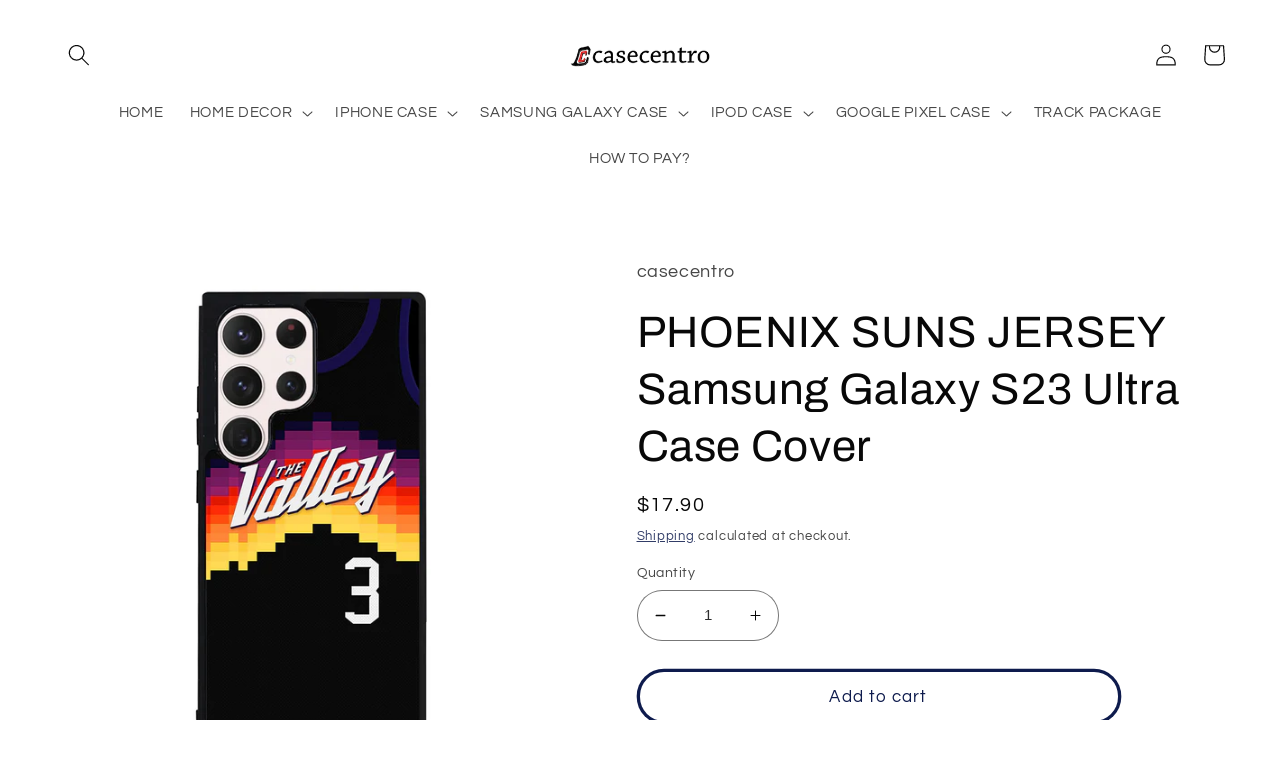

--- FILE ---
content_type: text/html; charset=utf-8
request_url: https://casecentro.com/products/phoenix-suns-jersey-samsung-galaxy-s23-ultra-case-cover
body_size: 39806
content:
<!doctype html>
<html class="no-js" lang="en">
  <head>

 
	<script async src='https://cdn.shopify.com/s/files/1/0411/8639/4277/t/11/assets/spotlight.js'></script>

    <link async href='https://cdn.shopify.com/s/files/1/0411/8639/4277/t/11/assets/ymq-option.css' rel='stylesheet'> 

	<link async href='https://option.ymq.cool/option/bottom.css' rel='stylesheet'> 

	<style id="ymq-jsstyle"></style> 

	<script>
		window.best_option = window.best_option || {}; 

		best_option.shop = `casecentro.myshopify.com`; 

		best_option.page = `product`; 

		best_option.ymq_option_branding = {}; 
		  
			best_option.ymq_option_branding = {"button":{"--button-background-checked-color":"#000000","--button-background-color":"#FFFFFF","--button-background-disabled-color":"#FFFFFF","--button-border-checked-color":"#000000","--button-border-color":"#000000","--button-border-disabled-color":"#000000","--button-font-checked-color":"#FFFFFF","--button-font-disabled-color":"#cccccc","--button-font-color":"#000000","--button-border-radius":"0","--button-font-size":"14","--button-line-height":"20","--button-margin-l-r":"4","--button-margin-u-d":"4","--button-padding-l-r":"16","--button-padding-u-d":"8"},"radio":{"--radio-border-color":"#BBC1E1","--radio-border-checked-color":"#BBC1E1","--radio-border-disabled-color":"#BBC1E1","--radio-border-hover-color":"#BBC1E1","--radio-background-color":"#FFFFFF","--radio-background-checked-color":"#275EFE","--radio-background-disabled-color":"#E1E6F9","--radio-background-hover-color":"#FFFFFF","--radio-inner-color":"#E1E6F9","--radio-inner-checked-color":"#FFFFFF","--radio-inner-disabled-color":"#FFFFFF"},"input":{"--input-background-checked-color":"#FFFFFF","--input-background-color":"#FFFFFF","--input-border-checked-color":"#000000","--input-border-color":"#000000","--input-font-checked-color":"#000000","--input-font-color":"#000000","--input-border-radius":"0","--input-font-size":"14","--input-padding-l-r":"16","--input-padding-u-d":"9","--input-width":"100","--input-max-width":"400"},"select":{"--select-border-color":"#000000","--select-border-checked-color":"#000000","--select-background-color":"#FFFFFF","--select-background-checked-color":"#FFFFFF","--select-font-color":"#000000","--select-font-checked-color":"#000000","--select-option-background-color":"#FFFFFF","--select-option-background-checked-color":"#F5F9FF","--select-option-background-disabled-color":"#FFFFFF","--select-option-font-color":"#000000","--select-option-font-checked-color":"#000000","--select-option-font-disabled-color":"#CCCCCC","--select-padding-u-d":"9","--select-padding-l-r":"16","--select-option-padding-u-d":"9","--select-option-padding-l-r":"16","--select-width":"100","--select-max-width":"400","--select-font-size":"14","--select-border-radius":"0"},"multiple":{"--multiple-background-color":"#F5F9FF","--multiple-font-color":"#000000","--multiple-padding-u-d":"2","--multiple-padding-l-r":"8","--multiple-font-size":"12","--multiple-border-radius":"0"},"img":{"--img-border-color":"#E1E1E1","--img-border-checked-color":"#000000","--img-border-disabled-color":"#000000","--img-width":"50","--img-height":"50","--img-margin-u-d":"2","--img-margin-l-r":"2","--img-border-radius":"4"},"upload":{"--upload-background-color":"#409EFF","--upload-font-color":"#FFFFFF","--upload-border-color":"#409EFF","--upload-padding-u-d":"12","--upload-padding-l-r":"20","--upload-font-size":"12","--upload-border-radius":"4"},"cart":{"--cart-border-color":"#000000","--buy-border-color":"#000000","--cart-border-hover-color":"#000000","--buy-border-hover-color":"#000000","--cart-background-color":"#000000","--buy-background-color":"#000000","--cart-background-hover-color":"#000000","--buy-background-hover-color":"#000000","--cart-font-color":"#FFFFFF","--buy-font-color":"#FFFFFF","--cart-font-hover-color":"#FFFFFF","--buy-font-hover-color":"#FFFFFF","--cart-padding-u-d":"12","--cart-padding-l-r":"16","--buy-padding-u-d":"12","--buy-padding-l-r":"16","--cart-margin-u-d":"4","--cart-margin-l-r":"0","--buy-margin-u-d":"4","--buy-margin-l-r":"0","--cart-width":"100","--cart-max-width":"800","--buy-width":"100","--buy-max-width":"800","--cart-font-size":"14","--cart-border-radius":"0","--buy-font-size":"14","--buy-border-radius":"0"},"quantity":{"--quantity-border-color":"#A6A3A3","--quantity-font-color":"#000000","--quantity-background-color":"#FFFFFF","--quantity-width":"150","--quantity-height":"40","--quantity-font-size":"14","--quantity-border-radius":"0"},"global":{"--global-title-color":"#000000","--global-help-color":"#000000","--global-error-color":"#DC3545","--global-title-font-size":"14","--global-help-font-size":"12","--global-error-font-size":"12","--global-margin-top":"0","--global-margin-bottom":"20","--global-margin-left":"0","--global-margin-right":"0","--global-title-margin-top":"0","--global-title-margin-bottom":"5","--global-title-margin-left":"0","--global-title-margin-right":"0","--global-help-margin-top":"5","--global-help-margin-bottom":"0","--global-help-margin-left":"0","--global-help-margin-right":"0","--global-error-margin-top":"5","--global-error-margin-bottom":"0","--global-error-margin-left":"0","--global-error-margin-right":"0"},"discount":{"--new-discount-normal-color":"#1878B9","--new-discount-error-color":"#E22120","--new-discount-layout":"flex-end"},"lan":{"require":"This is a required field.","email":"Please enter a valid email address.","phone":"Please enter the correct phone.","number":"Please enter an number.","integer":"Please enter an integer.","min_char":"Please enter no less than %s characters.","max_char":"Please enter no more than %s characters.","max_s":"Please choose less than %s options.","min_s":"Please choose more than %s options.","total_s":"Please choose %s options.","min":"Please enter no less than %s.","max":"Please enter no more than %s.","currency":"USD","sold_out":"sold out","please_choose":"Please choose","add_to_cart":"ADD TO CART","buy_it_now":"BUY IT NOW","add_price_text":"Selection will add %s to the price","discount_code":"Discount code","application":"Apply","discount_error1":"Enter a valid discount code","discount_error2":"discount code isn't valid for the items in your cart"},"price":{"--price-border-color":"#000000","--price-background-color":"#FFFFFF","--price-font-color":"#000000","--price-price-font-color":"#03de90","--price-padding-u-d":"9","--price-padding-l-r":"16","--price-width":"100","--price-max-width":"400","--price-font-size":"14","--price-border-radius":"0"},"extra":{"is_show":"1","plan":0,"quantity-box":"0","price-value":"3,4,15,6,16,7","variant-original-margin-bottom":"15","strong-dorp-down":0,"radio-unchecked":1,"img-option-bigger":1,"add-button-reload":1,"buy-now-new":1,"open-theme-buy-now":1,"open-theme-ajax-cart":1,"free_plan":0,"timestamp":1648268624,"new":2,"cart_app_init":2},"original-select":{"--no-strong-color":"#000000","--no-strong-color-focus":"#000000","--no-strong-background":"#FFFFFF","--no-strong-background-focus":"#FFFFFF","--no-strong-padding-t":"6","--no-strong-padding-b":"6","--no-strong-padding-l":"8","--no-strong-padding-r":"22","--no-strong-min-height":"36","--no-strong-line-height":"1.2","--no-strong-max-width":"400","--no-strong-border":"1","--no-strong-border-radius":"4","--no-strong-border-color":"#A0A0A0","--no-strong-border-color-focus":"#A0A0A0"}}; 
		 
	        
		best_option.product = {"id":8227607249125,"title":"PHOENIX SUNS JERSEY Samsung Galaxy S23 Ultra Case Cover","handle":"phoenix-suns-jersey-samsung-galaxy-s23-ultra-case-cover","description":"\u003cp\u003eThis luxury PHOENIX SUNS JERSEY Samsung Galaxy S23 Ultra Case Cover is going to give lovely style and also provide strong protection to your Samsung Galaxy S23 Ultra phone. The case is also compatible with Samsung Galaxy S23 Ultra 5G. Made from durable hard plastic or silicone rubber cases in Black or White color option for the side. Every single case is created in excellent quality printing so the image will long lasting and not fading. The slim profile protects the back, sides and corners of phone from impact and scratches. It is easy to snap in and install it to the phone. Each case is made as personalized design, make it becomes a special accessories for your phone. It gives a fascinating and beautiful stylish skin.\u003c\/p\u003e\n\u003cp data-mce-fragment=\"1\"\u003e\u003cstrong data-mce-fragment=\"1\"\u003eFeatures\u003c\/strong\u003e\u003c\/p\u003e\n\u003ctable data-mce-fragment=\"1\"\u003e\n\u003ctbody data-mce-fragment=\"1\"\u003e\n\u003ctr data-mce-fragment=\"1\"\u003e\n\u003ctd data-mce-fragment=\"1\"\u003e\u003cstrong data-mce-fragment=\"1\"\u003eModel\u003c\/strong\u003e\u003c\/td\u003e\n\u003ctd data-mce-fragment=\"1\"\u003e: Hard back cover snap-fit case\u003c\/td\u003e\n\u003c\/tr\u003e\n\u003ctr data-mce-fragment=\"1\"\u003e\n\u003ctd data-mce-fragment=\"1\"\u003e\u003cstrong data-mce-fragment=\"1\"\u003eMaterial\u003c\/strong\u003e\u003c\/td\u003e\n\u003ctd data-mce-fragment=\"1\"\u003e: Rubber \/ Plastic \/ Rubber Glass\u003c\/td\u003e\n\u003c\/tr\u003e\n\u003ctr data-mce-fragment=\"1\"\u003e\n\u003ctd data-mce-fragment=\"1\"\u003e\u003cstrong data-mce-fragment=\"1\"\u003eColor\u003c\/strong\u003e\u003c\/td\u003e\n\u003ctd data-mce-fragment=\"1\"\u003e: Black \/ White\u003c\/td\u003e\n\u003c\/tr\u003e\n\u003ctr data-mce-fragment=\"1\"\u003e\n\u003ctd data-mce-fragment=\"1\"\u003e\u003cstrong data-mce-fragment=\"1\"\u003eCompatibility\u003c\/strong\u003e\u003c\/td\u003e\n\u003ctd data-mce-fragment=\"1\"\u003e: Samsung Galaxy S23 Ultra \/ S23 Ultra 5G - \u003cspan data-mce-fragment=\"1\"\u003e163.4 x 78.1 x 8.9\u003c\/span\u003e mm\u003c\/td\u003e\n\u003c\/tr\u003e\n\u003c\/tbody\u003e\n\u003c\/table\u003e","published_at":"2023-03-03T10:52:29+07:00","created_at":"2023-03-03T10:52:31+07:00","vendor":"casecentro","type":"Samsung Galaxy S23 Ultra Case","tags":[],"price":1790,"price_min":1790,"price_max":1790,"available":true,"price_varies":false,"compare_at_price":null,"compare_at_price_min":0,"compare_at_price_max":0,"compare_at_price_varies":false,"variants":[{"id":43937003176165,"title":"Default Title","option1":"Default Title","option2":null,"option3":null,"sku":null,"requires_shipping":true,"taxable":false,"featured_image":null,"available":true,"name":"PHOENIX SUNS JERSEY Samsung Galaxy S23 Ultra Case Cover","public_title":null,"options":["Default Title"],"price":1790,"weight":250,"compare_at_price":null,"inventory_management":null,"barcode":null,"requires_selling_plan":false,"selling_plan_allocations":[]}],"images":["\/\/casecentro.com\/cdn\/shop\/products\/PHOENIX_20SUNS_20JERSEY_eddeae4d-334f-40ed-a5ec-28f3be001fad.jpg?v=1677815551"],"featured_image":"\/\/casecentro.com\/cdn\/shop\/products\/PHOENIX_20SUNS_20JERSEY_eddeae4d-334f-40ed-a5ec-28f3be001fad.jpg?v=1677815551","options":["Title"],"media":[{"alt":"PHOENIX SUNS JERSEY Samsung Galaxy S23 Ultra Case Cover","id":32247068557541,"position":1,"preview_image":{"aspect_ratio":1.0,"height":1000,"width":1000,"src":"\/\/casecentro.com\/cdn\/shop\/products\/PHOENIX_20SUNS_20JERSEY_eddeae4d-334f-40ed-a5ec-28f3be001fad.jpg?v=1677815551"},"aspect_ratio":1.0,"height":1000,"media_type":"image","src":"\/\/casecentro.com\/cdn\/shop\/products\/PHOENIX_20SUNS_20JERSEY_eddeae4d-334f-40ed-a5ec-28f3be001fad.jpg?v=1677815551","width":1000}],"requires_selling_plan":false,"selling_plan_groups":[],"content":"\u003cp\u003eThis luxury PHOENIX SUNS JERSEY Samsung Galaxy S23 Ultra Case Cover is going to give lovely style and also provide strong protection to your Samsung Galaxy S23 Ultra phone. The case is also compatible with Samsung Galaxy S23 Ultra 5G. Made from durable hard plastic or silicone rubber cases in Black or White color option for the side. Every single case is created in excellent quality printing so the image will long lasting and not fading. The slim profile protects the back, sides and corners of phone from impact and scratches. It is easy to snap in and install it to the phone. Each case is made as personalized design, make it becomes a special accessories for your phone. It gives a fascinating and beautiful stylish skin.\u003c\/p\u003e\n\u003cp data-mce-fragment=\"1\"\u003e\u003cstrong data-mce-fragment=\"1\"\u003eFeatures\u003c\/strong\u003e\u003c\/p\u003e\n\u003ctable data-mce-fragment=\"1\"\u003e\n\u003ctbody data-mce-fragment=\"1\"\u003e\n\u003ctr data-mce-fragment=\"1\"\u003e\n\u003ctd data-mce-fragment=\"1\"\u003e\u003cstrong data-mce-fragment=\"1\"\u003eModel\u003c\/strong\u003e\u003c\/td\u003e\n\u003ctd data-mce-fragment=\"1\"\u003e: Hard back cover snap-fit case\u003c\/td\u003e\n\u003c\/tr\u003e\n\u003ctr data-mce-fragment=\"1\"\u003e\n\u003ctd data-mce-fragment=\"1\"\u003e\u003cstrong data-mce-fragment=\"1\"\u003eMaterial\u003c\/strong\u003e\u003c\/td\u003e\n\u003ctd data-mce-fragment=\"1\"\u003e: Rubber \/ Plastic \/ Rubber Glass\u003c\/td\u003e\n\u003c\/tr\u003e\n\u003ctr data-mce-fragment=\"1\"\u003e\n\u003ctd data-mce-fragment=\"1\"\u003e\u003cstrong data-mce-fragment=\"1\"\u003eColor\u003c\/strong\u003e\u003c\/td\u003e\n\u003ctd data-mce-fragment=\"1\"\u003e: Black \/ White\u003c\/td\u003e\n\u003c\/tr\u003e\n\u003ctr data-mce-fragment=\"1\"\u003e\n\u003ctd data-mce-fragment=\"1\"\u003e\u003cstrong data-mce-fragment=\"1\"\u003eCompatibility\u003c\/strong\u003e\u003c\/td\u003e\n\u003ctd data-mce-fragment=\"1\"\u003e: Samsung Galaxy S23 Ultra \/ S23 Ultra 5G - \u003cspan data-mce-fragment=\"1\"\u003e163.4 x 78.1 x 8.9\u003c\/span\u003e mm\u003c\/td\u003e\n\u003c\/tr\u003e\n\u003c\/tbody\u003e\n\u003c\/table\u003e"}; 

		best_option.ymq_has_only_default_variant = true; 
		 

        
            best_option.ymq_status = {}; 
    		 
    
    		best_option.ymq_variantjson = {}; 
    		 
    
    		best_option.ymq_option_data = {}; 
    		

    		best_option.ymq_option_condition = {}; 
    		 
              
        
        
        best_option.product_collections = {};
        
            best_option.product_collections[406320152805] = {"id":406320152805,"handle":"samsung-galaxy-s23-ultra-case","title":"SAMSUNG GALAXY S23 ULTRA CASE","updated_at":"2026-01-09T19:13:41+07:00","body_html":"","published_at":"2023-02-20T09:47:05+07:00","sort_order":"best-selling","template_suffix":"","disjunctive":false,"rules":[{"column":"type","relation":"equals","condition":"Samsung Galaxy S23 Ultra Case"}],"published_scope":"web"};
        
        
        best_option.ymq_template_options = {};
	    best_option.ymq_option_template = {};
		best_option.ymq_option_template_condition = {}; 
	    
	    
	    

        
            best_option.ymq_option_template_sort = `1,542,543,544,545,546,549,550,551,552,553,554,555,556,557,558,559,560,561,562,2,3,5,6,7,8,9,10,11,12,13,14,15,16,17,18,19,20,21,22,23,25,26,28,29,30,31,32,33,34,35,36,37,38,39,40,41`;
        

        
            best_option.ymq_option_template_sort_before = false;
        
        
        
        best_option.ymq_option_template_c_t = {};
  		best_option.ymq_option_template_condition_c_t = {};
        best_option.ymq_option_template_assign_c_t = {};
        
        
            
            
                
                
                    best_option.ymq_template_options[`tem553`] = {"template":{"ymq553tem1":{"id":"553tem1","type":"3","options":{"553tem1_28":{"link":"","allow_link":0,"weight":"","sku":"","id":"553tem1_28","price":"","value":"iPhone 16 Pro Max","hasstock":1,"one_time":"0","default":"0","canvas_type":"2","canvas1":"","canvas2":"","qty_input":0},"553tem1_29":{"link":"","allow_link":0,"weight":"","sku":"","id":"553tem1_29","price":"","value":"iPhone 16 Pro","hasstock":1,"one_time":"0","default":"0","canvas_type":"2","canvas1":"","canvas2":"","qty_input":0},"553tem1_30":{"link":"","allow_link":0,"weight":"","sku":"","id":"553tem1_30","price":"","value":"iPhone 16 Plus","hasstock":1,"one_time":"0","default":1,"canvas_type":"2","canvas1":"","canvas2":"","qty_input":0},"553tem1_31":{"link":"","allow_link":0,"weight":"","sku":"","id":"553tem1_31","price":"","value":"iPhone 16","hasstock":1,"one_time":"0","default":"0","canvas_type":"2","canvas1":"","canvas2":"","qty_input":0},"553tem1_24":{"link":"","allow_link":0,"weight":"","sku":"","id":"553tem1_24","price":"","value":"iPhone 15 Pro Max","hasstock":1,"one_time":"0","default":0,"canvas_type":"2","canvas1":"","canvas2":"","qty_input":0},"553tem1_25":{"link":"","allow_link":0,"weight":"","sku":"","id":"553tem1_25","price":"","value":"iPhone 15 Pro","hasstock":1,"one_time":"0","default":0,"canvas_type":"2","canvas1":"","canvas2":"","qty_input":0},"553tem1_26":{"link":"","allow_link":0,"weight":"","sku":"","id":"553tem1_26","price":"","value":"iPhone 15 Plus","hasstock":1,"one_time":"0","default":0,"canvas_type":"2","canvas1":"","canvas2":"","qty_input":0},"553tem1_27":{"link":"","allow_link":0,"weight":"","sku":"","id":"553tem1_27","price":"","value":"iPhone 15","hasstock":1,"one_time":"0","default":"0","canvas_type":"2","canvas1":"","canvas2":"","qty_input":0},"553tem1_20":{"link":"","allow_link":0,"weight":"","sku":"","id":"553tem1_20","price":"","value":"iPhone 14 Pro Max","hasstock":1,"one_time":"0","default":0,"canvas_type":"2","canvas1":"","canvas2":"","qty_input":0},"553tem1_21":{"link":"","allow_link":0,"weight":"","sku":"","id":"553tem1_21","price":"","value":"iPhone 14 Pro","hasstock":1,"one_time":"0","default":"0","canvas_type":"2","canvas1":"","canvas2":"","qty_input":0},"553tem1_22":{"link":"","allow_link":0,"weight":"","sku":"","id":"553tem1_22","price":"","value":"iPhone 14 Plus","hasstock":1,"one_time":"0","default":"0","canvas_type":"2","canvas1":"","canvas2":"","qty_input":0},"553tem1_23":{"link":"","allow_link":0,"weight":"","sku":"","id":"553tem1_23","price":"","value":"iPhone 14","hasstock":1,"one_time":"0","default":"0","canvas_type":"2","canvas1":"","canvas2":"","qty_input":0},"553tem1_1":{"link":"","allow_link":0,"weight":"","sku":"","id":"553tem1_1","price":"","value":"iPhone 13 Pro Max","hasstock":1,"one_time":"0","default":"0","canvas_type":"2","canvas1":"","canvas2":"","qty_input":0},"553tem1_2":{"link":"","allow_link":0,"weight":"","sku":"","id":"553tem1_2","price":"","value":"iPhone 13 Pro","hasstock":1,"one_time":"0","default":"0","canvas_type":"2","canvas1":"","canvas2":"","qty_input":0},"553tem1_3":{"link":"","allow_link":0,"weight":"","sku":"","id":"553tem1_3","price":"","value":"iPhone 13","hasstock":1,"one_time":"0","default":"0","canvas_type":"2","canvas1":"","canvas2":"","qty_input":0},"553tem1_4":{"link":"","allow_link":0,"weight":"","sku":"","id":"553tem1_4","price":"","value":"iPhone 13 Mini","hasstock":1,"one_time":"0","default":"0","canvas_type":"2","canvas1":"","canvas2":"","qty_input":0},"553tem1_5":{"link":"","allow_link":0,"weight":"","sku":"","id":"553tem1_5","price":"","value":"iPhone 12 Pro Max","hasstock":1,"one_time":"0","default":"0","canvas_type":"2","canvas1":"","canvas2":"","qty_input":0},"553tem1_6":{"link":"","allow_link":0,"weight":"","sku":"","id":"553tem1_6","price":"","value":"iPhone 12 Pro","hasstock":1,"one_time":"0","default":"0","canvas_type":"2","canvas1":"","canvas2":"","qty_input":0},"553tem1_7":{"link":"","allow_link":0,"weight":"","sku":"","id":"553tem1_7","price":"","value":"iPhone 12","hasstock":1,"one_time":"0","default":"0","canvas_type":"2","canvas1":"","canvas2":"","qty_input":0},"553tem1_8":{"link":"","allow_link":0,"weight":"","sku":"","id":"553tem1_8","price":"","value":"iPhone 12 Mini","hasstock":1,"one_time":"0","default":"0","canvas_type":"2","canvas1":"","canvas2":"","qty_input":0},"553tem1_9":{"link":"","allow_link":0,"weight":"","sku":"","id":"553tem1_9","price":"","value":"iPhone 11 Pro Max","hasstock":1,"one_time":"0","default":"0","canvas_type":"2","canvas1":"","canvas2":"","qty_input":0},"553tem1_10":{"link":"","allow_link":0,"weight":"","sku":"","id":"553tem1_10","price":"","value":"iPhone 11 Pro","hasstock":1,"one_time":"0","default":"0","canvas_type":"2","canvas1":"","canvas2":"","qty_input":0},"553tem1_11":{"link":"","allow_link":0,"weight":"","sku":"","id":"553tem1_11","price":"","value":"iPhone 11","hasstock":1,"one_time":"0","default":"0","canvas_type":"2","canvas1":"","canvas2":"","qty_input":0},"553tem1_12":{"link":"","allow_link":0,"weight":"","sku":"","id":"553tem1_12","price":"","value":"iPhone XR","hasstock":1,"one_time":"0","default":"0","canvas_type":"2","canvas1":"","canvas2":"","qty_input":0},"553tem1_13":{"link":"","allow_link":0,"weight":"","sku":"","id":"553tem1_13","price":"","value":"iPhone XS Max","hasstock":1,"one_time":"0","default":"0","canvas_type":"2","canvas1":"","canvas2":"","qty_input":0},"553tem1_14":{"link":"","allow_link":0,"weight":"","sku":"","id":"553tem1_14","price":"","value":"iPhone X / XS","hasstock":1,"one_time":"0","default":"0","canvas_type":"2","canvas1":"","canvas2":"","qty_input":0},"553tem1_18":{"link":"","allow_link":0,"weight":"","sku":"","id":"553tem1_18","price":"","value":"iPhone SE 2022/3rd Gen","hasstock":1,"one_time":"0","default":"0","canvas_type":"2","canvas1":"","canvas2":"","qty_input":0},"553tem1_19":{"link":"","allow_link":0,"weight":"","sku":"","id":"553tem1_19","price":"","value":"iPhone SE 2020/2nd Gen","hasstock":1,"one_time":"0","default":"0","canvas_type":"2","canvas1":"","canvas2":"","qty_input":0},"553tem1_15":{"link":"","allow_link":0,"weight":"","sku":"","id":"553tem1_15","price":"","value":"iPhone 7 / 8 Plus","hasstock":1,"one_time":"0","default":"0","canvas_type":"2","canvas1":"","canvas2":"","qty_input":0},"553tem1_16":{"link":"","allow_link":0,"weight":"","sku":"","id":"553tem1_16","price":"","value":"iPhone 7 / 8","hasstock":1,"one_time":"0","default":"0","canvas_type":"2","canvas1":"","canvas2":"","qty_input":0}},"alert_text":"","a_t1":"","a_t2":"","a_width":"700","label":"Choose your iPhone Type","qty_input":0,"is_get_to_cart":1,"onetime":0,"required":1,"tooltip":"","tooltip_position":"1","hide_title":"0","class":"","help":"","min_s":"","max_s":"","style":"2","width":"","height":"","b_radius":"","zoom":"1","column_width":"","open_new_window":1},"ymq553tem2":{"id":"553tem2","type":"15","options":{"553tem2_1":{"link":"","allow_link":0,"weight":"","sku":"","id":"553tem2_1","price":"","value":"Rubber","hasstock":1,"one_time":"0","default":1,"canvas_type":"2","canvas1":"","canvas2":"","qty_input":0},"553tem2_3":{"link":"","allow_link":0,"weight":"","sku":"","id":"553tem2_3","price":"","value":"Glass","hasstock":1,"one_time":"0","default":"0","canvas_type":"2","canvas1":"","canvas2":"","qty_input":0},"553tem2_4":{"link":"","allow_link":0,"weight":"","sku":"","id":"553tem2_4","price":"","value":"MagSafe","hasstock":1,"one_time":"0","default":"0","canvas_type":"2","canvas1":"","canvas2":"","qty_input":0}},"label":"Material","min_s":"","max_s":"","is_get_to_cart":1,"onetime":0,"required":1,"tooltip":"","tooltip_position":"1","hide_title":"0","class":"","help":"","alert_text":"","a_t1":"","a_t2":"","a_width":"700","style":"1","width":"","height":"","b_radius":"","zoom":"1","open_new_window":1,"column_width":""}},"condition":{},"assign":{"type":0,"manual":{"tag":"","collection":"438755295461","product":""},"automate":{"type":"1","data":{"1":{"tem_condition":1,"tem_condition_type":1,"tem_condition_value":""}}}}};
                    best_option.ymq_option_template_c_t[`tem553`] = best_option.ymq_template_options[`tem553`]['template'];
                    best_option.ymq_option_template_condition_c_t[`tem553`] = best_option.ymq_template_options[`tem553`]['condition'];
                    best_option.ymq_option_template_assign_c_t[`tem553`] = best_option.ymq_template_options[`tem553`]['assign'];
                
            
                
                
                    best_option.ymq_template_options[`tem542`] = {"template":{"ymq542tem1":{"id":"542tem1","type":"3","options":{"542tem1_28":{"link":"","allow_link":0,"weight":"","sku":"","id":"542tem1_28","price":"","value":"iPhone 16 Pro Max","hasstock":1,"one_time":"0","default":"0","canvas_type":"2","canvas1":"","canvas2":"","qty_input":0},"542tem1_29":{"link":"","allow_link":0,"weight":"","sku":"","id":"542tem1_29","price":"","value":"iPhone 16 Pro","hasstock":1,"one_time":"0","default":"0","canvas_type":"2","canvas1":"","canvas2":"","qty_input":0},"542tem1_30":{"link":"","allow_link":0,"weight":"","sku":"","id":"542tem1_30","price":"","value":"iPhone 16 Plus","hasstock":1,"one_time":"0","default":"0","canvas_type":"2","canvas1":"","canvas2":"","qty_input":0},"542tem1_31":{"link":"","allow_link":0,"weight":"","sku":"","id":"542tem1_31","price":"","value":"iPhone 16","hasstock":1,"one_time":"0","default":"0","canvas_type":"2","canvas1":"","canvas2":"","qty_input":0},"542tem1_24":{"link":"","allow_link":0,"weight":"","sku":"","id":"542tem1_24","price":"","value":"iPhone 15 Pro Max","hasstock":1,"one_time":"0","default":1,"canvas_type":"2","canvas1":"","canvas2":"","qty_input":0},"542tem1_25":{"link":"","allow_link":0,"weight":"","sku":"","id":"542tem1_25","price":"","value":"iPhone 15 Pro","hasstock":1,"one_time":"0","default":"0","canvas_type":"2","canvas1":"","canvas2":"","qty_input":0},"542tem1_26":{"link":"","allow_link":0,"weight":"","sku":"","id":"542tem1_26","price":"","value":"iPhone 15 Plus","hasstock":1,"one_time":"0","default":"0","canvas_type":"2","canvas1":"","canvas2":"","qty_input":0},"542tem1_27":{"link":"","allow_link":0,"weight":"","sku":"","id":"542tem1_27","price":"","value":"iPhone 15","hasstock":1,"one_time":"0","default":"0","canvas_type":"2","canvas1":"","canvas2":"","qty_input":0},"542tem1_20":{"link":"","allow_link":0,"weight":"","sku":"","id":"542tem1_20","price":"","value":"iPhone 14 Pro Max","hasstock":1,"one_time":"0","default":0,"canvas_type":"2","canvas1":"","canvas2":"","qty_input":0},"542tem1_21":{"link":"","allow_link":0,"weight":"","sku":"","id":"542tem1_21","price":"","value":"iPhone 14 Pro","hasstock":1,"one_time":"0","default":"0","canvas_type":"2","canvas1":"","canvas2":"","qty_input":0},"542tem1_22":{"link":"","allow_link":0,"weight":"","sku":"","id":"542tem1_22","price":"","value":"iPhone 14 Plus","hasstock":1,"one_time":"0","default":"0","canvas_type":"2","canvas1":"","canvas2":"","qty_input":0},"542tem1_23":{"link":"","allow_link":0,"weight":"","sku":"","id":"542tem1_23","price":"","value":"iPhone 14","hasstock":1,"one_time":"0","default":"0","canvas_type":"2","canvas1":"","canvas2":"","qty_input":0},"542tem1_1":{"link":"","allow_link":0,"weight":"","sku":"","id":"542tem1_1","price":"","value":"iPhone 13 Pro Max","hasstock":1,"one_time":"0","default":"0","canvas_type":"2","canvas1":"","canvas2":"","qty_input":0},"542tem1_2":{"link":"","allow_link":0,"weight":"","sku":"","id":"542tem1_2","price":"","value":"iPhone 13 Pro","hasstock":1,"one_time":"0","default":"0","canvas_type":"2","canvas1":"","canvas2":"","qty_input":0},"542tem1_3":{"link":"","allow_link":0,"weight":"","sku":"","id":"542tem1_3","price":"","value":"iPhone 13","hasstock":1,"one_time":"0","default":"0","canvas_type":"2","canvas1":"","canvas2":"","qty_input":0},"542tem1_4":{"link":"","allow_link":0,"weight":"","sku":"","id":"542tem1_4","price":"","value":"iPhone 13 Mini","hasstock":1,"one_time":"0","default":"0","canvas_type":"2","canvas1":"","canvas2":"","qty_input":0},"542tem1_5":{"link":"","allow_link":0,"weight":"","sku":"","id":"542tem1_5","price":"","value":"iPhone 12 Pro Max","hasstock":1,"one_time":"0","default":"0","canvas_type":"2","canvas1":"","canvas2":"","qty_input":0},"542tem1_6":{"link":"","allow_link":0,"weight":"","sku":"","id":"542tem1_6","price":"","value":"iPhone 12 Pro","hasstock":1,"one_time":"0","default":"0","canvas_type":"2","canvas1":"","canvas2":"","qty_input":0},"542tem1_7":{"link":"","allow_link":0,"weight":"","sku":"","id":"542tem1_7","price":"","value":"iPhone 12","hasstock":1,"one_time":"0","default":"0","canvas_type":"2","canvas1":"","canvas2":"","qty_input":0},"542tem1_8":{"link":"","allow_link":0,"weight":"","sku":"","id":"542tem1_8","price":"","value":"iPhone 12 Mini","hasstock":1,"one_time":"0","default":"0","canvas_type":"2","canvas1":"","canvas2":"","qty_input":0},"542tem1_9":{"link":"","allow_link":0,"weight":"","sku":"","id":"542tem1_9","price":"","value":"iPhone 11 Pro Max","hasstock":1,"one_time":"0","default":"0","canvas_type":"2","canvas1":"","canvas2":"","qty_input":0},"542tem1_10":{"link":"","allow_link":0,"weight":"","sku":"","id":"542tem1_10","price":"","value":"iPhone 11 Pro","hasstock":1,"one_time":"0","default":"0","canvas_type":"2","canvas1":"","canvas2":"","qty_input":0},"542tem1_11":{"link":"","allow_link":0,"weight":"","sku":"","id":"542tem1_11","price":"","value":"iPhone 11","hasstock":1,"one_time":"0","default":"0","canvas_type":"2","canvas1":"","canvas2":"","qty_input":0},"542tem1_12":{"link":"","allow_link":0,"weight":"","sku":"","id":"542tem1_12","price":"","value":"iPhone XR","hasstock":1,"one_time":"0","default":"0","canvas_type":"2","canvas1":"","canvas2":"","qty_input":0},"542tem1_13":{"link":"","allow_link":0,"weight":"","sku":"","id":"542tem1_13","price":"","value":"iPhone XS Max","hasstock":1,"one_time":"0","default":"0","canvas_type":"2","canvas1":"","canvas2":"","qty_input":0},"542tem1_14":{"link":"","allow_link":0,"weight":"","sku":"","id":"542tem1_14","price":"","value":"iPhone X / XS","hasstock":1,"one_time":"0","default":"0","canvas_type":"2","canvas1":"","canvas2":"","qty_input":0},"542tem1_18":{"link":"","allow_link":0,"weight":"","sku":"","id":"542tem1_18","price":"","value":"iPhone SE 2022/3rd Gen","hasstock":1,"one_time":"0","default":"0","canvas_type":"2","canvas1":"","canvas2":"","qty_input":0},"542tem1_19":{"link":"","allow_link":0,"weight":"","sku":"","id":"542tem1_19","price":"","value":"iPhone SE 2020/2nd Gen","hasstock":1,"one_time":"0","default":"0","canvas_type":"2","canvas1":"","canvas2":"","qty_input":0},"542tem1_15":{"link":"","allow_link":0,"weight":"","sku":"","id":"542tem1_15","price":"","value":"iPhone 7 / 8 Plus","hasstock":1,"one_time":"0","default":"0","canvas_type":"2","canvas1":"","canvas2":"","qty_input":0},"542tem1_16":{"link":"","allow_link":0,"weight":"","sku":"","id":"542tem1_16","price":"","value":"iPhone 7 / 8","hasstock":1,"one_time":"0","default":"0","canvas_type":"2","canvas1":"","canvas2":"","qty_input":0}},"alert_text":"","a_t1":"","a_t2":"","a_width":"700","label":"Choose your iPhone Type","qty_input":0,"is_get_to_cart":1,"onetime":0,"required":1,"tooltip":"","tooltip_position":"1","hide_title":"0","class":"","help":"","min_s":"","max_s":"","style":"2","width":"","height":"","b_radius":"","zoom":"1","column_width":"","open_new_window":1},"ymq542tem2":{"id":"542tem2","type":"15","options":{"542tem2_1":{"link":"","allow_link":0,"weight":"","sku":"","id":"542tem2_1","price":"","value":"Rubber","hasstock":1,"one_time":"0","default":1,"canvas_type":"2","canvas1":"","canvas2":"","qty_input":0},"542tem2_3":{"link":"","allow_link":0,"weight":"","sku":"","id":"542tem2_3","price":"","value":"Glass","hasstock":1,"one_time":"0","default":"0","canvas_type":"2","canvas1":"","canvas2":"","qty_input":0},"542tem2_4":{"link":"","allow_link":0,"weight":"","sku":"","id":"542tem2_4","price":"","value":"MagSafe","hasstock":1,"one_time":"0","default":"0","canvas_type":"2","canvas1":"","canvas2":"","qty_input":0}},"label":"Material","min_s":"","max_s":"","is_get_to_cart":1,"onetime":0,"required":1,"tooltip":"","tooltip_position":"1","hide_title":"0","class":"","help":"","alert_text":"","a_t1":"","a_t2":"","a_width":"700","style":"1","width":"","height":"","b_radius":"","zoom":"1","open_new_window":1,"column_width":""}},"condition":{},"assign":{"type":0,"manual":{"tag":"","collection":"408736497893","product":""},"automate":{"type":"1","data":{"1":{"tem_condition":1,"tem_condition_type":1,"tem_condition_value":""}}}}};
                    best_option.ymq_option_template_c_t[`tem542`] = best_option.ymq_template_options[`tem542`]['template'];
                    best_option.ymq_option_template_condition_c_t[`tem542`] = best_option.ymq_template_options[`tem542`]['condition'];
                    best_option.ymq_option_template_assign_c_t[`tem542`] = best_option.ymq_template_options[`tem542`]['assign'];
                
            
                
                
                    best_option.ymq_template_options[`tem543`] = {"template":{"ymq543tem1":{"id":"543tem1","type":"3","options":{"543tem1_28":{"link":"","allow_link":0,"weight":"","sku":"","id":"543tem1_28","price":"","value":"iPhone 16 Pro Max","hasstock":1,"one_time":"0","default":"0","canvas_type":"2","canvas1":"","canvas2":"","qty_input":0},"543tem1_29":{"link":"","allow_link":0,"weight":"","sku":"","id":"543tem1_29","price":"","value":"iPhone 16 Pro","hasstock":1,"one_time":"0","default":"0","canvas_type":"2","canvas1":"","canvas2":"","qty_input":0},"543tem1_30":{"link":"","allow_link":0,"weight":"","sku":"","id":"543tem1_30","price":"","value":"iPhone 16 Plus","hasstock":1,"one_time":"0","default":"0","canvas_type":"2","canvas1":"","canvas2":"","qty_input":0},"543tem1_32":{"link":"","allow_link":0,"weight":"","sku":"","id":"543tem1_32","price":"","value":"iPhone 16","hasstock":1,"one_time":"0","default":"0","canvas_type":"2","canvas1":"","canvas2":"","qty_input":0},"543tem1_24":{"link":"","allow_link":0,"weight":"","sku":"","id":"543tem1_24","price":"","value":"iPhone 15 Pro Max","hasstock":1,"one_time":"0","default":0,"canvas_type":"2","canvas1":"","canvas2":"","qty_input":0},"543tem1_25":{"link":"","allow_link":0,"weight":"","sku":"","id":"543tem1_25","price":"","value":"iPhone 15 Pro","hasstock":1,"one_time":"0","default":1,"canvas_type":"2","canvas1":"","canvas2":"","qty_input":0},"543tem1_26":{"link":"","allow_link":0,"weight":"","sku":"","id":"543tem1_26","price":"","value":"iPhone 15 Plus","hasstock":1,"one_time":"0","default":"0","canvas_type":"2","canvas1":"","canvas2":"","qty_input":0},"543tem1_27":{"link":"","allow_link":0,"weight":"","sku":"","id":"543tem1_27","price":"","value":"iPhone 15","hasstock":1,"one_time":"0","default":"0","canvas_type":"2","canvas1":"","canvas2":"","qty_input":0},"543tem1_20":{"link":"","allow_link":0,"weight":"","sku":"","id":"543tem1_20","price":"","value":"iPhone 14 Pro Max","hasstock":1,"one_time":"0","default":0,"canvas_type":"2","canvas1":"","canvas2":"","qty_input":0},"543tem1_21":{"link":"","allow_link":0,"weight":"","sku":"","id":"543tem1_21","price":"","value":"iPhone 14 Pro","hasstock":1,"one_time":"0","default":"0","canvas_type":"2","canvas1":"","canvas2":"","qty_input":0},"543tem1_22":{"link":"","allow_link":0,"weight":"","sku":"","id":"543tem1_22","price":"","value":"iPhone 14 Plus","hasstock":1,"one_time":"0","default":"0","canvas_type":"2","canvas1":"","canvas2":"","qty_input":0},"543tem1_23":{"link":"","allow_link":0,"weight":"","sku":"","id":"543tem1_23","price":"","value":"iPhone 14","hasstock":1,"one_time":"0","default":"0","canvas_type":"2","canvas1":"","canvas2":"","qty_input":0},"543tem1_1":{"link":"","allow_link":0,"weight":"","sku":"","id":"543tem1_1","price":"","value":"iPhone 13 Pro Max","hasstock":1,"one_time":"0","default":"0","canvas_type":"2","canvas1":"","canvas2":"","qty_input":0},"543tem1_2":{"link":"","allow_link":0,"weight":"","sku":"","id":"543tem1_2","price":"","value":"iPhone 13 Pro","hasstock":1,"one_time":"0","default":"0","canvas_type":"2","canvas1":"","canvas2":"","qty_input":0},"543tem1_3":{"link":"","allow_link":0,"weight":"","sku":"","id":"543tem1_3","price":"","value":"iPhone 13","hasstock":1,"one_time":"0","default":"0","canvas_type":"2","canvas1":"","canvas2":"","qty_input":0},"543tem1_4":{"link":"","allow_link":0,"weight":"","sku":"","id":"543tem1_4","price":"","value":"iPhone 13 Mini","hasstock":1,"one_time":"0","default":"0","canvas_type":"2","canvas1":"","canvas2":"","qty_input":0},"543tem1_5":{"link":"","allow_link":0,"weight":"","sku":"","id":"543tem1_5","price":"","value":"iPhone 12 Pro Max","hasstock":1,"one_time":"0","default":"0","canvas_type":"2","canvas1":"","canvas2":"","qty_input":0},"543tem1_6":{"link":"","allow_link":0,"weight":"","sku":"","id":"543tem1_6","price":"","value":"iPhone 12 Pro","hasstock":1,"one_time":"0","default":"0","canvas_type":"2","canvas1":"","canvas2":"","qty_input":0},"543tem1_7":{"link":"","allow_link":0,"weight":"","sku":"","id":"543tem1_7","price":"","value":"iPhone 12","hasstock":1,"one_time":"0","default":"0","canvas_type":"2","canvas1":"","canvas2":"","qty_input":0},"543tem1_8":{"link":"","allow_link":0,"weight":"","sku":"","id":"543tem1_8","price":"","value":"iPhone 12 Mini","hasstock":1,"one_time":"0","default":"0","canvas_type":"2","canvas1":"","canvas2":"","qty_input":0},"543tem1_9":{"link":"","allow_link":0,"weight":"","sku":"","id":"543tem1_9","price":"","value":"iPhone 11 Pro Max","hasstock":1,"one_time":"0","default":"0","canvas_type":"2","canvas1":"","canvas2":"","qty_input":0},"543tem1_10":{"link":"","allow_link":0,"weight":"","sku":"","id":"543tem1_10","price":"","value":"iPhone 11 Pro","hasstock":1,"one_time":"0","default":"0","canvas_type":"2","canvas1":"","canvas2":"","qty_input":0},"543tem1_11":{"link":"","allow_link":0,"weight":"","sku":"","id":"543tem1_11","price":"","value":"iPhone 11","hasstock":1,"one_time":"0","default":"0","canvas_type":"2","canvas1":"","canvas2":"","qty_input":0},"543tem1_12":{"link":"","allow_link":0,"weight":"","sku":"","id":"543tem1_12","price":"","value":"iPhone XR","hasstock":1,"one_time":"0","default":"0","canvas_type":"2","canvas1":"","canvas2":"","qty_input":0},"543tem1_13":{"link":"","allow_link":0,"weight":"","sku":"","id":"543tem1_13","price":"","value":"iPhone XS Max","hasstock":1,"one_time":"0","default":"0","canvas_type":"2","canvas1":"","canvas2":"","qty_input":0},"543tem1_14":{"link":"","allow_link":0,"weight":"","sku":"","id":"543tem1_14","price":"","value":"iPhone X / XS","hasstock":1,"one_time":"0","default":"0","canvas_type":"2","canvas1":"","canvas2":"","qty_input":0},"543tem1_18":{"link":"","allow_link":0,"weight":"","sku":"","id":"543tem1_18","price":"","value":"iPhone SE 2022/3rd Gen","hasstock":1,"one_time":"0","default":"0","canvas_type":"2","canvas1":"","canvas2":"","qty_input":0},"543tem1_19":{"link":"","allow_link":0,"weight":"","sku":"","id":"543tem1_19","price":"","value":"iPhone SE 2020/2nd Gen","hasstock":1,"one_time":"0","default":"0","canvas_type":"2","canvas1":"","canvas2":"","qty_input":0},"543tem1_15":{"link":"","allow_link":0,"weight":"","sku":"","id":"543tem1_15","price":"","value":"iPhone 7 / 8 Plus","hasstock":1,"one_time":"0","default":"0","canvas_type":"2","canvas1":"","canvas2":"","qty_input":0},"543tem1_16":{"link":"","allow_link":0,"weight":"","sku":"","id":"543tem1_16","price":"","value":"iPhone 7 / 8","hasstock":1,"one_time":"0","default":"0","canvas_type":"2","canvas1":"","canvas2":"","qty_input":0}},"alert_text":"","a_t1":"","a_t2":"","a_width":"700","label":"Choose your iPhone Type","qty_input":0,"is_get_to_cart":1,"onetime":0,"required":1,"tooltip":"","tooltip_position":"1","hide_title":"0","class":"","help":"","min_s":"","max_s":"","style":"2","width":"","height":"","b_radius":"","zoom":"1","column_width":"","open_new_window":1},"ymq543tem2":{"id":"543tem2","type":"15","options":{"543tem2_1":{"link":"","allow_link":0,"weight":"","sku":"","id":"543tem2_1","price":"","value":"Rubber","hasstock":1,"one_time":"0","default":1,"canvas_type":"2","canvas1":"","canvas2":"","qty_input":0},"543tem2_3":{"link":"","allow_link":0,"weight":"","sku":"","id":"543tem2_3","price":"","value":"Glass","hasstock":1,"one_time":"0","default":"0","canvas_type":"2","canvas1":"","canvas2":"","qty_input":0},"543tem2_4":{"link":"","allow_link":0,"weight":"","sku":"","id":"543tem2_4","price":"","value":"MagSafe","hasstock":1,"one_time":"0","default":"0","canvas_type":"2","canvas1":"","canvas2":"","qty_input":0}},"label":"Material","min_s":"","max_s":"","is_get_to_cart":1,"onetime":0,"required":1,"tooltip":"","tooltip_position":"1","hide_title":"0","class":"","help":"","alert_text":"","a_t1":"","a_t2":"","a_width":"700","style":"1","width":"","height":"","b_radius":"","zoom":"1","open_new_window":1,"column_width":""}},"condition":{},"assign":{"type":0,"manual":{"tag":"","collection":"408736530661","product":""},"automate":{"type":"1","data":{"1":{"tem_condition":1,"tem_condition_type":1,"tem_condition_value":""}}}}};
                    best_option.ymq_option_template_c_t[`tem543`] = best_option.ymq_template_options[`tem543`]['template'];
                    best_option.ymq_option_template_condition_c_t[`tem543`] = best_option.ymq_template_options[`tem543`]['condition'];
                    best_option.ymq_option_template_assign_c_t[`tem543`] = best_option.ymq_template_options[`tem543`]['assign'];
                
            
                
                
                    best_option.ymq_template_options[`tem544`] = {"template":{"ymq544tem1":{"id":"544tem1","type":"3","options":{"544tem1_28":{"link":"","allow_link":0,"weight":"","sku":"","id":"544tem1_28","price":"","value":"iPhone 16 Pro Max","hasstock":1,"one_time":"0","default":"0","canvas_type":"2","canvas1":"","canvas2":"","qty_input":0},"544tem1_29":{"link":"","allow_link":0,"weight":"","sku":"","id":"544tem1_29","price":"","value":"iPhone 16 Pro","hasstock":1,"one_time":"0","default":"0","canvas_type":"2","canvas1":"","canvas2":"","qty_input":0},"544tem1_30":{"link":"","allow_link":0,"weight":"","sku":"","id":"544tem1_30","price":"","value":"iPhone 16 Plus","hasstock":1,"one_time":"0","default":"0","canvas_type":"2","canvas1":"","canvas2":"","qty_input":0},"544tem1_31":{"link":"","allow_link":0,"weight":"","sku":"","id":"544tem1_31","price":"","value":"iPhone 16","hasstock":1,"one_time":"0","default":"0","canvas_type":"2","canvas1":"","canvas2":"","qty_input":0},"544tem1_24":{"link":"","allow_link":0,"weight":"","sku":"","id":"544tem1_24","price":"","value":"iPhone 15 Pro Max","hasstock":1,"one_time":"0","default":0,"canvas_type":"2","canvas1":"","canvas2":"","qty_input":0},"544tem1_25":{"link":"","allow_link":0,"weight":"","sku":"","id":"544tem1_25","price":"","value":"iPhone 15 Pro","hasstock":1,"one_time":"0","default":0,"canvas_type":"2","canvas1":"","canvas2":"","qty_input":0},"544tem1_26":{"link":"","allow_link":0,"weight":"","sku":"","id":"544tem1_26","price":"","value":"iPhone 15 Plus","hasstock":1,"one_time":"0","default":1,"canvas_type":"2","canvas1":"","canvas2":"","qty_input":0},"544tem1_27":{"link":"","allow_link":0,"weight":"","sku":"","id":"544tem1_27","price":"","value":"iPhone 15","hasstock":1,"one_time":"0","default":"0","canvas_type":"2","canvas1":"","canvas2":"","qty_input":0},"544tem1_20":{"link":"","allow_link":0,"weight":"","sku":"","id":"544tem1_20","price":"","value":"iPhone 14 Pro Max","hasstock":1,"one_time":"0","default":0,"canvas_type":"2","canvas1":"","canvas2":"","qty_input":0},"544tem1_21":{"link":"","allow_link":0,"weight":"","sku":"","id":"544tem1_21","price":"","value":"iPhone 14 Pro","hasstock":1,"one_time":"0","default":"0","canvas_type":"2","canvas1":"","canvas2":"","qty_input":0},"544tem1_22":{"link":"","allow_link":0,"weight":"","sku":"","id":"544tem1_22","price":"","value":"iPhone 14 Plus","hasstock":1,"one_time":"0","default":"0","canvas_type":"2","canvas1":"","canvas2":"","qty_input":0},"544tem1_23":{"link":"","allow_link":0,"weight":"","sku":"","id":"544tem1_23","price":"","value":"iPhone 14","hasstock":1,"one_time":"0","default":"0","canvas_type":"2","canvas1":"","canvas2":"","qty_input":0},"544tem1_1":{"link":"","allow_link":0,"weight":"","sku":"","id":"544tem1_1","price":"","value":"iPhone 13 Pro Max","hasstock":1,"one_time":"0","default":"0","canvas_type":"2","canvas1":"","canvas2":"","qty_input":0},"544tem1_2":{"link":"","allow_link":0,"weight":"","sku":"","id":"544tem1_2","price":"","value":"iPhone 13 Pro","hasstock":1,"one_time":"0","default":"0","canvas_type":"2","canvas1":"","canvas2":"","qty_input":0},"544tem1_3":{"link":"","allow_link":0,"weight":"","sku":"","id":"544tem1_3","price":"","value":"iPhone 13","hasstock":1,"one_time":"0","default":"0","canvas_type":"2","canvas1":"","canvas2":"","qty_input":0},"544tem1_4":{"link":"","allow_link":0,"weight":"","sku":"","id":"544tem1_4","price":"","value":"iPhone 13 Mini","hasstock":1,"one_time":"0","default":"0","canvas_type":"2","canvas1":"","canvas2":"","qty_input":0},"544tem1_5":{"link":"","allow_link":0,"weight":"","sku":"","id":"544tem1_5","price":"","value":"iPhone 12 Pro Max","hasstock":1,"one_time":"0","default":"0","canvas_type":"2","canvas1":"","canvas2":"","qty_input":0},"544tem1_6":{"link":"","allow_link":0,"weight":"","sku":"","id":"544tem1_6","price":"","value":"iPhone 12 Pro","hasstock":1,"one_time":"0","default":"0","canvas_type":"2","canvas1":"","canvas2":"","qty_input":0},"544tem1_7":{"link":"","allow_link":0,"weight":"","sku":"","id":"544tem1_7","price":"","value":"iPhone 12","hasstock":1,"one_time":"0","default":"0","canvas_type":"2","canvas1":"","canvas2":"","qty_input":0},"544tem1_8":{"link":"","allow_link":0,"weight":"","sku":"","id":"544tem1_8","price":"","value":"iPhone 12 Mini","hasstock":1,"one_time":"0","default":"0","canvas_type":"2","canvas1":"","canvas2":"","qty_input":0},"544tem1_9":{"link":"","allow_link":0,"weight":"","sku":"","id":"544tem1_9","price":"","value":"iPhone 11 Pro Max","hasstock":1,"one_time":"0","default":"0","canvas_type":"2","canvas1":"","canvas2":"","qty_input":0},"544tem1_10":{"link":"","allow_link":0,"weight":"","sku":"","id":"544tem1_10","price":"","value":"iPhone 11 Pro","hasstock":1,"one_time":"0","default":"0","canvas_type":"2","canvas1":"","canvas2":"","qty_input":0},"544tem1_11":{"link":"","allow_link":0,"weight":"","sku":"","id":"544tem1_11","price":"","value":"iPhone 11","hasstock":1,"one_time":"0","default":"0","canvas_type":"2","canvas1":"","canvas2":"","qty_input":0},"544tem1_12":{"link":"","allow_link":0,"weight":"","sku":"","id":"544tem1_12","price":"","value":"iPhone XR","hasstock":1,"one_time":"0","default":"0","canvas_type":"2","canvas1":"","canvas2":"","qty_input":0},"544tem1_13":{"link":"","allow_link":0,"weight":"","sku":"","id":"544tem1_13","price":"","value":"iPhone XS Max","hasstock":1,"one_time":"0","default":"0","canvas_type":"2","canvas1":"","canvas2":"","qty_input":0},"544tem1_14":{"link":"","allow_link":0,"weight":"","sku":"","id":"544tem1_14","price":"","value":"iPhone X / XS","hasstock":1,"one_time":"0","default":"0","canvas_type":"2","canvas1":"","canvas2":"","qty_input":0},"544tem1_18":{"link":"","allow_link":0,"weight":"","sku":"","id":"544tem1_18","price":"","value":"iPhone SE 2022/3rd Gen","hasstock":1,"one_time":"0","default":"0","canvas_type":"2","canvas1":"","canvas2":"","qty_input":0},"544tem1_19":{"link":"","allow_link":0,"weight":"","sku":"","id":"544tem1_19","price":"","value":"iPhone SE 2020/2nd Gen","hasstock":1,"one_time":"0","default":"0","canvas_type":"2","canvas1":"","canvas2":"","qty_input":0},"544tem1_15":{"link":"","allow_link":0,"weight":"","sku":"","id":"544tem1_15","price":"","value":"iPhone 7 / 8 Plus","hasstock":1,"one_time":"0","default":"0","canvas_type":"2","canvas1":"","canvas2":"","qty_input":0},"544tem1_16":{"link":"","allow_link":0,"weight":"","sku":"","id":"544tem1_16","price":"","value":"iPhone 7 / 8","hasstock":1,"one_time":"0","default":"0","canvas_type":"2","canvas1":"","canvas2":"","qty_input":0}},"alert_text":"","a_t1":"","a_t2":"","a_width":"700","label":"Choose your iPhone Type","qty_input":0,"is_get_to_cart":1,"onetime":0,"required":1,"tooltip":"","tooltip_position":"1","hide_title":"0","class":"","help":"","min_s":"","max_s":"","style":"2","width":"","height":"","b_radius":"","zoom":"1","column_width":"","open_new_window":1},"ymq544tem2":{"id":"544tem2","type":"15","options":{"544tem2_1":{"link":"","allow_link":0,"weight":"","sku":"","id":"544tem2_1","price":"","value":"Rubber","hasstock":1,"one_time":"0","default":1,"canvas_type":"2","canvas1":"","canvas2":"","qty_input":0},"544tem2_3":{"link":"","allow_link":0,"weight":"","sku":"","id":"544tem2_3","price":"","value":"Glass","hasstock":1,"one_time":"0","default":"0","canvas_type":"2","canvas1":"","canvas2":"","qty_input":0},"544tem2_4":{"link":"","allow_link":0,"weight":"","sku":"","id":"544tem2_4","price":"","value":"MagSafe","hasstock":1,"one_time":"0","default":"0","canvas_type":"2","canvas1":"","canvas2":"","qty_input":0}},"label":"Material","min_s":"","max_s":"","is_get_to_cart":1,"onetime":0,"required":1,"tooltip":"","tooltip_position":"1","hide_title":"0","class":"","help":"","alert_text":"","a_t1":"","a_t2":"","a_width":"700","style":"1","width":"","height":"","b_radius":"","zoom":"1","open_new_window":1,"column_width":""}},"condition":{},"assign":{"type":0,"manual":{"tag":"","collection":"408736563429","product":""},"automate":{"type":"1","data":{"1":{"tem_condition":1,"tem_condition_type":1,"tem_condition_value":""}}}}};
                    best_option.ymq_option_template_c_t[`tem544`] = best_option.ymq_template_options[`tem544`]['template'];
                    best_option.ymq_option_template_condition_c_t[`tem544`] = best_option.ymq_template_options[`tem544`]['condition'];
                    best_option.ymq_option_template_assign_c_t[`tem544`] = best_option.ymq_template_options[`tem544`]['assign'];
                
            
                
                
                    best_option.ymq_template_options[`tem545`] = {"template":{"ymq545tem1":{"id":"545tem1","type":"3","options":{"545tem1_28":{"link":"","allow_link":0,"weight":"","sku":"","id":"545tem1_28","price":"","value":"iPhone 16 Pro Max","hasstock":1,"one_time":"0","default":"0","canvas_type":"2","canvas1":"","canvas2":"","qty_input":0},"545tem1_29":{"link":"","allow_link":0,"weight":"","sku":"","id":"545tem1_29","price":"","value":"iPhone 16 Pro","hasstock":1,"one_time":"0","default":"0","canvas_type":"2","canvas1":"","canvas2":"","qty_input":0},"545tem1_30":{"link":"","allow_link":0,"weight":"","sku":"","id":"545tem1_30","price":"","value":"iPhone 16 Plus","hasstock":1,"one_time":"0","default":"0","canvas_type":"2","canvas1":"","canvas2":"","qty_input":0},"545tem1_31":{"link":"","allow_link":0,"weight":"","sku":"","id":"545tem1_31","price":"","value":"iPhone 16","hasstock":1,"one_time":"0","default":"0","canvas_type":"2","canvas1":"","canvas2":"","qty_input":0},"545tem1_24":{"link":"","allow_link":0,"weight":"","sku":"","id":"545tem1_24","price":"","value":"iPhone 15 Pro Max","hasstock":1,"one_time":"0","default":0,"canvas_type":"2","canvas1":"","canvas2":"","qty_input":0},"545tem1_25":{"link":"","allow_link":0,"weight":"","sku":"","id":"545tem1_25","price":"","value":"iPhone 15 Pro","hasstock":1,"one_time":"0","default":0,"canvas_type":"2","canvas1":"","canvas2":"","qty_input":0},"545tem1_26":{"link":"","allow_link":0,"weight":"","sku":"","id":"545tem1_26","price":"","value":"iPhone 15 Plus","hasstock":1,"one_time":"0","default":0,"canvas_type":"2","canvas1":"","canvas2":"","qty_input":0},"545tem1_27":{"link":"","allow_link":0,"weight":"","sku":"","id":"545tem1_27","price":"","value":"iPhone 15","hasstock":1,"one_time":"0","default":1,"canvas_type":"2","canvas1":"","canvas2":"","qty_input":0},"545tem1_20":{"link":"","allow_link":0,"weight":"","sku":"","id":"545tem1_20","price":"","value":"iPhone 14 Pro Max","hasstock":1,"one_time":"0","default":0,"canvas_type":"2","canvas1":"","canvas2":"","qty_input":0},"545tem1_21":{"link":"","allow_link":0,"weight":"","sku":"","id":"545tem1_21","price":"","value":"iPhone 14 Pro","hasstock":1,"one_time":"0","default":"0","canvas_type":"2","canvas1":"","canvas2":"","qty_input":0},"545tem1_22":{"link":"","allow_link":0,"weight":"","sku":"","id":"545tem1_22","price":"","value":"iPhone 14 Plus","hasstock":1,"one_time":"0","default":"0","canvas_type":"2","canvas1":"","canvas2":"","qty_input":0},"545tem1_23":{"link":"","allow_link":0,"weight":"","sku":"","id":"545tem1_23","price":"","value":"iPhone 14","hasstock":1,"one_time":"0","default":"0","canvas_type":"2","canvas1":"","canvas2":"","qty_input":0},"545tem1_1":{"link":"","allow_link":0,"weight":"","sku":"","id":"545tem1_1","price":"","value":"iPhone 13 Pro Max","hasstock":1,"one_time":"0","default":"0","canvas_type":"2","canvas1":"","canvas2":"","qty_input":0},"545tem1_2":{"link":"","allow_link":0,"weight":"","sku":"","id":"545tem1_2","price":"","value":"iPhone 13 Pro","hasstock":1,"one_time":"0","default":"0","canvas_type":"2","canvas1":"","canvas2":"","qty_input":0},"545tem1_3":{"link":"","allow_link":0,"weight":"","sku":"","id":"545tem1_3","price":"","value":"iPhone 13","hasstock":1,"one_time":"0","default":"0","canvas_type":"2","canvas1":"","canvas2":"","qty_input":0},"545tem1_4":{"link":"","allow_link":0,"weight":"","sku":"","id":"545tem1_4","price":"","value":"iPhone 13 Mini","hasstock":1,"one_time":"0","default":"0","canvas_type":"2","canvas1":"","canvas2":"","qty_input":0},"545tem1_5":{"link":"","allow_link":0,"weight":"","sku":"","id":"545tem1_5","price":"","value":"iPhone 12 Pro Max","hasstock":1,"one_time":"0","default":"0","canvas_type":"2","canvas1":"","canvas2":"","qty_input":0},"545tem1_6":{"link":"","allow_link":0,"weight":"","sku":"","id":"545tem1_6","price":"","value":"iPhone 12 Pro","hasstock":1,"one_time":"0","default":"0","canvas_type":"2","canvas1":"","canvas2":"","qty_input":0},"545tem1_7":{"link":"","allow_link":0,"weight":"","sku":"","id":"545tem1_7","price":"","value":"iPhone 12","hasstock":1,"one_time":"0","default":"0","canvas_type":"2","canvas1":"","canvas2":"","qty_input":0},"545tem1_8":{"link":"","allow_link":0,"weight":"","sku":"","id":"545tem1_8","price":"","value":"iPhone 12 Mini","hasstock":1,"one_time":"0","default":"0","canvas_type":"2","canvas1":"","canvas2":"","qty_input":0},"545tem1_9":{"link":"","allow_link":0,"weight":"","sku":"","id":"545tem1_9","price":"","value":"iPhone 11 Pro Max","hasstock":1,"one_time":"0","default":"0","canvas_type":"2","canvas1":"","canvas2":"","qty_input":0},"545tem1_10":{"link":"","allow_link":0,"weight":"","sku":"","id":"545tem1_10","price":"","value":"iPhone 11 Pro","hasstock":1,"one_time":"0","default":"0","canvas_type":"2","canvas1":"","canvas2":"","qty_input":0},"545tem1_11":{"link":"","allow_link":0,"weight":"","sku":"","id":"545tem1_11","price":"","value":"iPhone 11","hasstock":1,"one_time":"0","default":"0","canvas_type":"2","canvas1":"","canvas2":"","qty_input":0},"545tem1_12":{"link":"","allow_link":0,"weight":"","sku":"","id":"545tem1_12","price":"","value":"iPhone XR","hasstock":1,"one_time":"0","default":"0","canvas_type":"2","canvas1":"","canvas2":"","qty_input":0},"545tem1_13":{"link":"","allow_link":0,"weight":"","sku":"","id":"545tem1_13","price":"","value":"iPhone XS Max","hasstock":1,"one_time":"0","default":"0","canvas_type":"2","canvas1":"","canvas2":"","qty_input":0},"545tem1_14":{"link":"","allow_link":0,"weight":"","sku":"","id":"545tem1_14","price":"","value":"iPhone X / XS","hasstock":1,"one_time":"0","default":"0","canvas_type":"2","canvas1":"","canvas2":"","qty_input":0},"545tem1_18":{"link":"","allow_link":0,"weight":"","sku":"","id":"545tem1_18","price":"","value":"iPhone SE 2022/3rd Gen","hasstock":1,"one_time":"0","default":"0","canvas_type":"2","canvas1":"","canvas2":"","qty_input":0},"545tem1_19":{"link":"","allow_link":0,"weight":"","sku":"","id":"545tem1_19","price":"","value":"iPhone SE 2020/2nd Gen","hasstock":1,"one_time":"0","default":"0","canvas_type":"2","canvas1":"","canvas2":"","qty_input":0},"545tem1_15":{"link":"","allow_link":0,"weight":"","sku":"","id":"545tem1_15","price":"","value":"iPhone 7 / 8 Plus","hasstock":1,"one_time":"0","default":"0","canvas_type":"2","canvas1":"","canvas2":"","qty_input":0},"545tem1_16":{"link":"","allow_link":0,"weight":"","sku":"","id":"545tem1_16","price":"","value":"iPhone 7 / 8","hasstock":1,"one_time":"0","default":"0","canvas_type":"2","canvas1":"","canvas2":"","qty_input":0}},"alert_text":"","a_t1":"","a_t2":"","a_width":"700","label":"Choose your iPhone Type","qty_input":0,"is_get_to_cart":1,"onetime":0,"required":1,"tooltip":"","tooltip_position":"1","hide_title":"0","class":"","help":"","min_s":"","max_s":"","style":"2","width":"","height":"","b_radius":"","zoom":"1","column_width":"","open_new_window":1},"ymq545tem2":{"id":"545tem2","type":"15","options":{"545tem2_1":{"link":"","allow_link":0,"weight":"","sku":"","id":"545tem2_1","price":"","value":"Rubber","hasstock":1,"one_time":"0","default":1,"canvas_type":"2","canvas1":"","canvas2":"","qty_input":0},"545tem2_3":{"link":"","allow_link":0,"weight":"","sku":"","id":"545tem2_3","price":"","value":"Glass","hasstock":1,"one_time":"0","default":"0","canvas_type":"2","canvas1":"","canvas2":"","qty_input":0},"545tem2_4":{"link":"","allow_link":0,"weight":"","sku":"","id":"545tem2_4","price":"","value":"MagSafe","hasstock":1,"one_time":"0","default":"0","canvas_type":"2","canvas1":"","canvas2":"","qty_input":0}},"label":"Material","min_s":"","max_s":"","is_get_to_cart":1,"onetime":0,"required":1,"tooltip":"","tooltip_position":"1","hide_title":"0","class":"","help":"","alert_text":"","a_t1":"","a_t2":"","a_width":"700","style":"1","width":"","height":"","b_radius":"","zoom":"1","open_new_window":1,"column_width":""}},"condition":{},"assign":{"type":0,"manual":{"tag":"","collection":"408736596197","product":""},"automate":{"type":"1","data":{"1":{"tem_condition":1,"tem_condition_type":1,"tem_condition_value":""}}}}};
                    best_option.ymq_option_template_c_t[`tem545`] = best_option.ymq_template_options[`tem545`]['template'];
                    best_option.ymq_option_template_condition_c_t[`tem545`] = best_option.ymq_template_options[`tem545`]['condition'];
                    best_option.ymq_option_template_assign_c_t[`tem545`] = best_option.ymq_template_options[`tem545`]['assign'];
                
            
                
                
                    best_option.ymq_template_options[`tem546`] = {"template":{"ymq546tem1":{"id":"546tem1","type":"3","options":{"546tem1_31":{"link":"","allow_link":0,"weight":"","sku":"","id":"546tem1_31","price":"","value":"Samsung Galaxy S24 Ultra","hasstock":1,"one_time":"0","default":"0","canvas_type":"2","canvas1":"","canvas2":"","qty_input":0},"546tem1_30":{"link":"","allow_link":0,"weight":"","sku":"","id":"546tem1_30","price":"","value":"Samsung Galaxy S24 Plus","hasstock":1,"one_time":"0","default":"0","canvas_type":"2","canvas1":"","canvas2":"","qty_input":0},"546tem1_33":{"link":"","allow_link":0,"weight":"","sku":"","id":"546tem1_33","price":"","value":"Samsung Galaxy S24 FE","hasstock":1,"one_time":"0","default":"0","canvas_type":"2","canvas1":"","canvas2":"","qty_input":0},"546tem1_29":{"link":"","allow_link":0,"weight":"","sku":"","id":"546tem1_29","price":"","value":"Samsung Galaxy S24","hasstock":1,"one_time":"0","default":1,"canvas_type":"2","canvas1":"","canvas2":"","qty_input":0},"546tem1_21":{"link":"","allow_link":0,"weight":"","sku":"","id":"546tem1_21","price":"","value":"Samsung Galaxy S23 Ultra","hasstock":1,"one_time":"0","default":0,"canvas_type":"2","canvas1":"","canvas2":"","qty_input":0},"546tem1_22":{"link":"","allow_link":0,"weight":"","sku":"","id":"546tem1_22","price":"","value":"Samsung Galaxy S23 Plus","hasstock":1,"one_time":"0","default":0,"canvas_type":"2","canvas1":"","canvas2":"","qty_input":0},"546tem1_28":{"link":"","allow_link":0,"weight":"","sku":"","id":"546tem1_28","price":"","value":"Samsung Galaxy S23 FE","hasstock":1,"one_time":"0","default":"0","canvas_type":"2","canvas1":"","canvas2":"","qty_input":0},"546tem1_23":{"link":"","allow_link":0,"weight":"","sku":"","id":"546tem1_23","price":"","value":"Samsung Galaxy S23","hasstock":1,"one_time":"0","default":0,"canvas_type":"2","canvas1":"","canvas2":"","qty_input":0},"546tem1_1":{"link":"","allow_link":0,"weight":"","sku":"","id":"546tem1_1","price":"","value":"Samsung Galaxy S22 Ultra","hasstock":1,"one_time":"0","default":0,"canvas_type":"2","canvas1":"","canvas2":"","qty_input":0},"546tem1_2":{"link":"","allow_link":0,"weight":"","sku":"","id":"546tem1_2","price":"","value":"Samsung Galaxy S22 Plus","hasstock":1,"one_time":"0","default":"0","canvas_type":"2","canvas1":"","canvas2":"","qty_input":0},"546tem1_3":{"link":"","allow_link":0,"weight":"","sku":"","id":"546tem1_3","price":"","value":"Samsung Galaxy S22","hasstock":1,"one_time":"0","default":"0","canvas_type":"2","canvas1":"","canvas2":"","qty_input":0},"546tem1_4":{"link":"","allow_link":0,"weight":"","sku":"","id":"546tem1_4","price":"","value":"Samsung Galaxy S21 Ultra","hasstock":1,"one_time":"0","default":"0","canvas_type":"2","canvas1":"","canvas2":"","qty_input":0},"546tem1_5":{"link":"","allow_link":0,"weight":"","sku":"","id":"546tem1_5","price":"","value":"Samsung Galaxy S21 Plus","hasstock":1,"one_time":"0","default":"0","canvas_type":"2","canvas1":"","canvas2":"","qty_input":0},"546tem1_20":{"link":"","allow_link":0,"weight":"","sku":"","id":"546tem1_20","price":"","value":"Samsung Galaxy S21 FE","hasstock":1,"one_time":"0","default":"0","canvas_type":"2","canvas1":"","canvas2":"","qty_input":0},"546tem1_6":{"link":"","allow_link":0,"weight":"","sku":"","id":"546tem1_6","price":"","value":"Samsung Galaxy S21","hasstock":1,"one_time":"0","default":"0","canvas_type":"2","canvas1":"","canvas2":"","qty_input":0},"546tem1_7":{"link":"","allow_link":0,"weight":"","sku":"","id":"546tem1_7","price":"","value":"Samsung Galaxy S20 Ultra","hasstock":1,"one_time":"0","default":"0","canvas_type":"2","canvas1":"","canvas2":"","qty_input":0},"546tem1_8":{"link":"","allow_link":0,"weight":"","sku":"","id":"546tem1_8","price":"","value":"Samsung Galaxy S20 Plus","hasstock":1,"one_time":"0","default":"0","canvas_type":"2","canvas1":"","canvas2":"","qty_input":0},"546tem1_19":{"link":"","allow_link":0,"weight":"","sku":"","id":"546tem1_19","price":"","value":"Samsung Galaxy S20 FE","hasstock":1,"one_time":"0","default":"0","canvas_type":"2","canvas1":"","canvas2":"","qty_input":0},"546tem1_9":{"link":"","allow_link":0,"weight":"","sku":"","id":"546tem1_9","price":"","value":"Samsung Galaxy S20","hasstock":1,"one_time":"0","default":"0","canvas_type":"2","canvas1":"","canvas2":"","qty_input":0},"546tem1_10":{"link":"","allow_link":0,"weight":"","sku":"","id":"546tem1_10","price":"","value":"Samsung Galaxy S10 Plus","hasstock":1,"one_time":"0","default":"0","canvas_type":"2","canvas1":"","canvas2":"","qty_input":0},"546tem1_11":{"link":"","allow_link":0,"weight":"","sku":"","id":"546tem1_11","price":"","value":"Samsung Galaxy S10e","hasstock":1,"one_time":"0","default":"0","canvas_type":"2","canvas1":"","canvas2":"","qty_input":0},"546tem1_12":{"link":"","allow_link":0,"weight":"","sku":"","id":"546tem1_12","price":"","value":"Samsung Galaxy S10","hasstock":1,"one_time":"0","default":"0","canvas_type":"2","canvas1":"","canvas2":"","qty_input":0},"546tem1_15":{"link":"","allow_link":0,"weight":"","sku":"","id":"546tem1_15","price":"","value":"Samsung Galaxy Note 20 Ultra","hasstock":1,"one_time":"0","default":"0","canvas_type":"2","canvas1":"","canvas2":"","qty_input":0},"546tem1_16":{"link":"","allow_link":0,"weight":"","sku":"","id":"546tem1_16","price":"","value":"Samsung Galaxy Note 20","hasstock":1,"one_time":"0","default":"0","canvas_type":"2","canvas1":"","canvas2":"","qty_input":0},"546tem1_17":{"link":"","allow_link":0,"weight":"","sku":"","id":"546tem1_17","price":"","value":"Samsung Galaxy Note 10 Plus","hasstock":1,"one_time":"0","default":"0","canvas_type":"2","canvas1":"","canvas2":"","qty_input":0},"546tem1_18":{"link":"","allow_link":0,"weight":"","sku":"","id":"546tem1_18","price":"","value":"Samsung Galaxy Note 10","hasstock":1,"one_time":"0","default":"0","canvas_type":"2","canvas1":"","canvas2":"","qty_input":0},"546tem1_24":{"link":"","allow_link":0,"weight":"","sku":"","id":"546tem1_24","price":"","value":"Samsung Galaxy A13 5G","hasstock":1,"one_time":"0","default":"0","canvas_type":"2","canvas1":"","canvas2":"","qty_input":0},"546tem1_25":{"link":"","allow_link":0,"weight":"","sku":"","id":"546tem1_25","price":"","value":"Samsung Galaxy A14 5G","hasstock":1,"one_time":"0","default":"0","canvas_type":"2","canvas1":"","canvas2":"","qty_input":0},"546tem1_32":{"link":"","allow_link":0,"weight":"","sku":"","id":"546tem1_32","price":"","value":"Samsung Galaxy A15 5G","hasstock":1,"one_time":"0","default":"0","canvas_type":"2","canvas1":"","canvas2":"","qty_input":0},"546tem1_26":{"link":"","allow_link":0,"weight":"","sku":"","id":"546tem1_26","price":"","value":"Samsung Galaxy A53 5G","hasstock":1,"one_time":"0","default":"0","canvas_type":"2","canvas1":"","canvas2":"","qty_input":0}},"label":"Samsung Galaxy Type","min_s":"","max_s":"","is_get_to_cart":1,"onetime":0,"required":1,"tooltip":"","tooltip_position":"1","hide_title":"0","class":"","help":"","alert_text":"","a_t1":"","a_t2":"","a_width":"700","column_width":"","open_new_window":1},"ymq546tem2":{"id":"546tem2","type":"15","options":{"546tem2_1":{"link":"","allow_link":0,"weight":"","sku":"","id":"546tem2_1","price":"","value":"Rubber","hasstock":1,"one_time":"0","default":1,"canvas_type":"2","canvas1":"","canvas2":"","qty_input":0},"546tem2_3":{"link":"","allow_link":0,"weight":"","sku":"","id":"546tem2_3","price":"","value":"Rubber Glass","hasstock":1,"one_time":"0","default":"0","canvas_type":"2","canvas1":"","canvas2":"","qty_input":0}},"label":"Material","min_s":"","max_s":"","is_get_to_cart":1,"onetime":0,"required":1,"tooltip":"","tooltip_position":"1","hide_title":"0","class":"","help":"","alert_text":"","a_t1":"","a_t2":"","a_width":"700","open_new_window":1,"column_width":""},"ymq546tem3":{"id":"546tem3","type":"15","options":{"546tem3_1":{"link":"","allow_link":0,"weight":"","sku":"","id":"546tem3_1","price":"","value":"Black","hasstock":1,"one_time":"0","default":1,"canvas_type":"2","canvas1":"","canvas2":"","qty_input":0},"546tem3_2":{"link":"","allow_link":0,"weight":"","sku":"","id":"546tem3_2","price":"","value":"White","hasstock":1,"one_time":"0","default":"0","canvas_type":"2","canvas1":"","canvas2":"","qty_input":0}},"label":"Color","min_s":"","max_s":"","is_get_to_cart":1,"onetime":0,"required":1,"tooltip":"","tooltip_position":"1","hide_title":"0","class":"","help":"","alert_text":"","a_t1":"","a_t2":"","a_width":"700","open_new_window":1,"column_width":""}},"condition":{"546tem3_2":{"type":"2","disabled_text":"out of stock","andor":"||","show":"2","children":"","options":{"1":{"type":"1","id":"546tem2","option_type":15,"value":"546tem2_3"}}},"546tem2_3":{"type":"2","disabled_text":"sold out","andor":"||","show":"2","children":"546tem3_2","options":{"1":{"type":"1","id":"546tem1","option_type":3,"value":"546tem1_24,546tem1_25,546tem1_32,546tem1_26"}}}},"assign":{"type":0,"manual":{"tag":"","collection":"418007843045","product":""},"automate":{"type":"1","data":{"1":{"tem_condition":1,"tem_condition_type":1,"tem_condition_value":""}}}}};
                    best_option.ymq_option_template_c_t[`tem546`] = best_option.ymq_template_options[`tem546`]['template'];
                    best_option.ymq_option_template_condition_c_t[`tem546`] = best_option.ymq_template_options[`tem546`]['condition'];
                    best_option.ymq_option_template_assign_c_t[`tem546`] = best_option.ymq_template_options[`tem546`]['assign'];
                
            
                
                
                    best_option.ymq_template_options[`tem549`] = {"template":{"ymq549tem1":{"id":"549tem1","type":"3","options":{"549tem1_31":{"link":"","allow_link":0,"weight":"","sku":"","id":"549tem1_31","price":"","value":"Samsung Galaxy S24 Ultra","hasstock":1,"one_time":"0","default":"0","canvas_type":"2","canvas1":"","canvas2":"","qty_input":0},"549tem1_30":{"link":"","allow_link":0,"weight":"","sku":"","id":"549tem1_30","price":"","value":"Samsung Galaxy S24 Plus","hasstock":1,"one_time":"0","default":1,"canvas_type":"2","canvas1":"","canvas2":"","qty_input":0},"549tem1_33":{"link":"","allow_link":0,"weight":"","sku":"","id":"549tem1_33","price":"","value":"Samsung Galaxy S24 FE","hasstock":1,"one_time":"0","default":"0","canvas_type":"2","canvas1":"","canvas2":"","qty_input":0},"549tem1_29":{"link":"","allow_link":0,"weight":"","sku":"","id":"549tem1_29","price":"","value":"Samsung Galaxy S24","hasstock":1,"one_time":"0","default":0,"canvas_type":"2","canvas1":"","canvas2":"","qty_input":0},"549tem1_21":{"link":"","allow_link":0,"weight":"","sku":"","id":"549tem1_21","price":"","value":"Samsung Galaxy S23 Ultra","hasstock":1,"one_time":"0","default":0,"canvas_type":"2","canvas1":"","canvas2":"","qty_input":0},"549tem1_22":{"link":"","allow_link":0,"weight":"","sku":"","id":"549tem1_22","price":"","value":"Samsung Galaxy S23 Plus","hasstock":1,"one_time":"0","default":0,"canvas_type":"2","canvas1":"","canvas2":"","qty_input":0},"549tem1_28":{"link":"","allow_link":0,"weight":"","sku":"","id":"549tem1_28","price":"","value":"Samsung Galaxy S23 FE","hasstock":1,"one_time":"0","default":"0","canvas_type":"2","canvas1":"","canvas2":"","qty_input":0},"549tem1_23":{"link":"","allow_link":0,"weight":"","sku":"","id":"549tem1_23","price":"","value":"Samsung Galaxy S23","hasstock":1,"one_time":"0","default":0,"canvas_type":"2","canvas1":"","canvas2":"","qty_input":0},"549tem1_1":{"link":"","allow_link":0,"weight":"","sku":"","id":"549tem1_1","price":"","value":"Samsung Galaxy S22 Ultra","hasstock":1,"one_time":"0","default":0,"canvas_type":"2","canvas1":"","canvas2":"","qty_input":0},"549tem1_2":{"link":"","allow_link":0,"weight":"","sku":"","id":"549tem1_2","price":"","value":"Samsung Galaxy S22 Plus","hasstock":1,"one_time":"0","default":"0","canvas_type":"2","canvas1":"","canvas2":"","qty_input":0},"549tem1_3":{"link":"","allow_link":0,"weight":"","sku":"","id":"549tem1_3","price":"","value":"Samsung Galaxy S22","hasstock":1,"one_time":"0","default":"0","canvas_type":"2","canvas1":"","canvas2":"","qty_input":0},"549tem1_4":{"link":"","allow_link":0,"weight":"","sku":"","id":"549tem1_4","price":"","value":"Samsung Galaxy S21 Ultra","hasstock":1,"one_time":"0","default":"0","canvas_type":"2","canvas1":"","canvas2":"","qty_input":0},"549tem1_5":{"link":"","allow_link":0,"weight":"","sku":"","id":"549tem1_5","price":"","value":"Samsung Galaxy S21 Plus","hasstock":1,"one_time":"0","default":"0","canvas_type":"2","canvas1":"","canvas2":"","qty_input":0},"549tem1_20":{"link":"","allow_link":0,"weight":"","sku":"","id":"549tem1_20","price":"","value":"Samsung Galaxy S21 FE","hasstock":1,"one_time":"0","default":"0","canvas_type":"2","canvas1":"","canvas2":"","qty_input":0},"549tem1_6":{"link":"","allow_link":0,"weight":"","sku":"","id":"549tem1_6","price":"","value":"Samsung Galaxy S21","hasstock":1,"one_time":"0","default":"0","canvas_type":"2","canvas1":"","canvas2":"","qty_input":0},"549tem1_7":{"link":"","allow_link":0,"weight":"","sku":"","id":"549tem1_7","price":"","value":"Samsung Galaxy S20 Ultra","hasstock":1,"one_time":"0","default":"0","canvas_type":"2","canvas1":"","canvas2":"","qty_input":0},"549tem1_8":{"link":"","allow_link":0,"weight":"","sku":"","id":"549tem1_8","price":"","value":"Samsung Galaxy S20 Plus","hasstock":1,"one_time":"0","default":"0","canvas_type":"2","canvas1":"","canvas2":"","qty_input":0},"549tem1_19":{"link":"","allow_link":0,"weight":"","sku":"","id":"549tem1_19","price":"","value":"Samsung Galaxy S20 FE","hasstock":1,"one_time":"0","default":"0","canvas_type":"2","canvas1":"","canvas2":"","qty_input":0},"549tem1_9":{"link":"","allow_link":0,"weight":"","sku":"","id":"549tem1_9","price":"","value":"Samsung Galaxy S20","hasstock":1,"one_time":"0","default":"0","canvas_type":"2","canvas1":"","canvas2":"","qty_input":0},"549tem1_10":{"link":"","allow_link":0,"weight":"","sku":"","id":"549tem1_10","price":"","value":"Samsung Galaxy S10 Plus","hasstock":1,"one_time":"0","default":"0","canvas_type":"2","canvas1":"","canvas2":"","qty_input":0},"549tem1_11":{"link":"","allow_link":0,"weight":"","sku":"","id":"549tem1_11","price":"","value":"Samsung Galaxy S10e","hasstock":1,"one_time":"0","default":"0","canvas_type":"2","canvas1":"","canvas2":"","qty_input":0},"549tem1_12":{"link":"","allow_link":0,"weight":"","sku":"","id":"549tem1_12","price":"","value":"Samsung Galaxy S10","hasstock":1,"one_time":"0","default":"0","canvas_type":"2","canvas1":"","canvas2":"","qty_input":0},"549tem1_15":{"link":"","allow_link":0,"weight":"","sku":"","id":"549tem1_15","price":"","value":"Samsung Galaxy Note 20 Ultra","hasstock":1,"one_time":"0","default":"0","canvas_type":"2","canvas1":"","canvas2":"","qty_input":0},"549tem1_16":{"link":"","allow_link":0,"weight":"","sku":"","id":"549tem1_16","price":"","value":"Samsung Galaxy Note 20","hasstock":1,"one_time":"0","default":"0","canvas_type":"2","canvas1":"","canvas2":"","qty_input":0},"549tem1_17":{"link":"","allow_link":0,"weight":"","sku":"","id":"549tem1_17","price":"","value":"Samsung Galaxy Note 10 Plus","hasstock":1,"one_time":"0","default":"0","canvas_type":"2","canvas1":"","canvas2":"","qty_input":0},"549tem1_18":{"link":"","allow_link":0,"weight":"","sku":"","id":"549tem1_18","price":"","value":"Samsung Galaxy Note 10","hasstock":1,"one_time":"0","default":"0","canvas_type":"2","canvas1":"","canvas2":"","qty_input":0},"549tem1_24":{"link":"","allow_link":0,"weight":"","sku":"","id":"549tem1_24","price":"","value":"Samsung Galaxy A13 5G","hasstock":1,"one_time":"0","default":"0","canvas_type":"2","canvas1":"","canvas2":"","qty_input":0},"549tem1_25":{"link":"","allow_link":0,"weight":"","sku":"","id":"549tem1_25","price":"","value":"Samsung Galaxy A14 5G","hasstock":1,"one_time":"0","default":"0","canvas_type":"2","canvas1":"","canvas2":"","qty_input":0},"549tem1_32":{"link":"","allow_link":0,"weight":"","sku":"","id":"549tem1_32","price":"","value":"Samsung Galaxy A15 5G","hasstock":1,"one_time":"0","default":"0","canvas_type":"2","canvas1":"","canvas2":"","qty_input":0},"549tem1_26":{"link":"","allow_link":0,"weight":"","sku":"","id":"549tem1_26","price":"","value":"Samsung Galaxy A53 5G","hasstock":1,"one_time":"0","default":"0","canvas_type":"2","canvas1":"","canvas2":"","qty_input":0}},"label":"Samsung Galaxy Type","min_s":"","max_s":"","is_get_to_cart":1,"onetime":0,"required":1,"tooltip":"","tooltip_position":"1","hide_title":"0","class":"","help":"","alert_text":"","a_t1":"","a_t2":"","a_width":"700","column_width":"","open_new_window":1},"ymq549tem2":{"id":"549tem2","type":"15","options":{"549tem2_1":{"link":"","allow_link":0,"weight":"","sku":"","id":"549tem2_1","price":"","value":"Rubber","hasstock":1,"one_time":"0","default":1,"canvas_type":"2","canvas1":"","canvas2":"","qty_input":0},"549tem2_3":{"link":"","allow_link":0,"weight":"","sku":"","id":"549tem2_3","price":"","value":"Rubber Glass","hasstock":1,"one_time":"0","default":"0","canvas_type":"2","canvas1":"","canvas2":"","qty_input":0}},"label":"Material","min_s":"","max_s":"","is_get_to_cart":1,"onetime":0,"required":1,"tooltip":"","tooltip_position":"1","hide_title":"0","class":"","help":"","alert_text":"","a_t1":"","a_t2":"","a_width":"700","open_new_window":1,"column_width":""},"ymq549tem3":{"id":"549tem3","type":"15","options":{"549tem3_1":{"link":"","allow_link":0,"weight":"","sku":"","id":"549tem3_1","price":"","value":"Black","hasstock":1,"one_time":"0","default":1,"canvas_type":"2","canvas1":"","canvas2":"","qty_input":0},"549tem3_2":{"link":"","allow_link":0,"weight":"","sku":"","id":"549tem3_2","price":"","value":"White","hasstock":1,"one_time":"0","default":"0","canvas_type":"2","canvas1":"","canvas2":"","qty_input":0}},"label":"Color","min_s":"","max_s":"","is_get_to_cart":1,"onetime":0,"required":1,"tooltip":"","tooltip_position":"1","hide_title":"0","class":"","help":"","alert_text":"","a_t1":"","a_t2":"","a_width":"700","open_new_window":1,"column_width":""}},"condition":{"549tem3_2":{"type":"2","disabled_text":"out of stock","andor":"||","show":"2","children":"","options":{"1":{"type":"1","id":"549tem2","option_type":15,"value":"549tem2_3"}}},"549tem2_3":{"type":"2","disabled_text":"sold out","andor":"||","show":"2","children":"549tem3_2","options":{"1":{"type":"1","id":"549tem1","option_type":3,"value":"549tem1_24,549tem1_25,549tem1_32,549tem1_26"}}}},"assign":{"type":0,"manual":{"tag":"","collection":"418007875813","product":""},"automate":{"type":"1","data":{"1":{"tem_condition":1,"tem_condition_type":1,"tem_condition_value":""}}}}};
                    best_option.ymq_option_template_c_t[`tem549`] = best_option.ymq_template_options[`tem549`]['template'];
                    best_option.ymq_option_template_condition_c_t[`tem549`] = best_option.ymq_template_options[`tem549`]['condition'];
                    best_option.ymq_option_template_assign_c_t[`tem549`] = best_option.ymq_template_options[`tem549`]['assign'];
                
            
                
                
                    best_option.ymq_template_options[`tem550`] = {"template":{"ymq550tem1":{"id":"550tem1","type":"3","options":{"550tem1_31":{"link":"","allow_link":0,"weight":"","sku":"","id":"550tem1_31","price":"","value":"Samsung Galaxy S24 Ultra","hasstock":1,"one_time":"0","default":1,"canvas_type":"2","canvas1":"","canvas2":"","qty_input":0},"550tem1_30":{"link":"","allow_link":0,"weight":"","sku":"","id":"550tem1_30","price":"","value":"Samsung Galaxy S24 Plus","hasstock":1,"one_time":"0","default":0,"canvas_type":"2","canvas1":"","canvas2":"","qty_input":0},"550tem1_33":{"link":"","allow_link":0,"weight":"","sku":"","id":"550tem1_33","price":"","value":"Samsung Galaxy S24 FE","hasstock":1,"one_time":"0","default":"0","canvas_type":"2","canvas1":"","canvas2":"","qty_input":0},"550tem1_29":{"link":"","allow_link":0,"weight":"","sku":"","id":"550tem1_29","price":"","value":"Samsung Galaxy S24","hasstock":1,"one_time":"0","default":0,"canvas_type":"2","canvas1":"","canvas2":"","qty_input":0},"550tem1_21":{"link":"","allow_link":0,"weight":"","sku":"","id":"550tem1_21","price":"","value":"Samsung Galaxy S23 Ultra","hasstock":1,"one_time":"0","default":0,"canvas_type":"2","canvas1":"","canvas2":"","qty_input":0},"550tem1_22":{"link":"","allow_link":0,"weight":"","sku":"","id":"550tem1_22","price":"","value":"Samsung Galaxy S23 Plus","hasstock":1,"one_time":"0","default":0,"canvas_type":"2","canvas1":"","canvas2":"","qty_input":0},"550tem1_28":{"link":"","allow_link":0,"weight":"","sku":"","id":"550tem1_28","price":"","value":"Samsung Galaxy S23 FE","hasstock":1,"one_time":"0","default":"0","canvas_type":"2","canvas1":"","canvas2":"","qty_input":0},"550tem1_23":{"link":"","allow_link":0,"weight":"","sku":"","id":"550tem1_23","price":"","value":"Samsung Galaxy S23","hasstock":1,"one_time":"0","default":0,"canvas_type":"2","canvas1":"","canvas2":"","qty_input":0},"550tem1_1":{"link":"","allow_link":0,"weight":"","sku":"","id":"550tem1_1","price":"","value":"Samsung Galaxy S22 Ultra","hasstock":1,"one_time":"0","default":0,"canvas_type":"2","canvas1":"","canvas2":"","qty_input":0},"550tem1_2":{"link":"","allow_link":0,"weight":"","sku":"","id":"550tem1_2","price":"","value":"Samsung Galaxy S22 Plus","hasstock":1,"one_time":"0","default":"0","canvas_type":"2","canvas1":"","canvas2":"","qty_input":0},"550tem1_3":{"link":"","allow_link":0,"weight":"","sku":"","id":"550tem1_3","price":"","value":"Samsung Galaxy S22","hasstock":1,"one_time":"0","default":"0","canvas_type":"2","canvas1":"","canvas2":"","qty_input":0},"550tem1_4":{"link":"","allow_link":0,"weight":"","sku":"","id":"550tem1_4","price":"","value":"Samsung Galaxy S21 Ultra","hasstock":1,"one_time":"0","default":"0","canvas_type":"2","canvas1":"","canvas2":"","qty_input":0},"550tem1_5":{"link":"","allow_link":0,"weight":"","sku":"","id":"550tem1_5","price":"","value":"Samsung Galaxy S21 Plus","hasstock":1,"one_time":"0","default":"0","canvas_type":"2","canvas1":"","canvas2":"","qty_input":0},"550tem1_20":{"link":"","allow_link":0,"weight":"","sku":"","id":"550tem1_20","price":"","value":"Samsung Galaxy S21 FE","hasstock":1,"one_time":"0","default":"0","canvas_type":"2","canvas1":"","canvas2":"","qty_input":0},"550tem1_6":{"link":"","allow_link":0,"weight":"","sku":"","id":"550tem1_6","price":"","value":"Samsung Galaxy S21","hasstock":1,"one_time":"0","default":"0","canvas_type":"2","canvas1":"","canvas2":"","qty_input":0},"550tem1_7":{"link":"","allow_link":0,"weight":"","sku":"","id":"550tem1_7","price":"","value":"Samsung Galaxy S20 Ultra","hasstock":1,"one_time":"0","default":"0","canvas_type":"2","canvas1":"","canvas2":"","qty_input":0},"550tem1_8":{"link":"","allow_link":0,"weight":"","sku":"","id":"550tem1_8","price":"","value":"Samsung Galaxy S20 Plus","hasstock":1,"one_time":"0","default":"0","canvas_type":"2","canvas1":"","canvas2":"","qty_input":0},"550tem1_19":{"link":"","allow_link":0,"weight":"","sku":"","id":"550tem1_19","price":"","value":"Samsung Galaxy S20 FE","hasstock":1,"one_time":"0","default":"0","canvas_type":"2","canvas1":"","canvas2":"","qty_input":0},"550tem1_9":{"link":"","allow_link":0,"weight":"","sku":"","id":"550tem1_9","price":"","value":"Samsung Galaxy S20","hasstock":1,"one_time":"0","default":"0","canvas_type":"2","canvas1":"","canvas2":"","qty_input":0},"550tem1_10":{"link":"","allow_link":0,"weight":"","sku":"","id":"550tem1_10","price":"","value":"Samsung Galaxy S10 Plus","hasstock":1,"one_time":"0","default":"0","canvas_type":"2","canvas1":"","canvas2":"","qty_input":0},"550tem1_11":{"link":"","allow_link":0,"weight":"","sku":"","id":"550tem1_11","price":"","value":"Samsung Galaxy S10e","hasstock":1,"one_time":"0","default":"0","canvas_type":"2","canvas1":"","canvas2":"","qty_input":0},"550tem1_12":{"link":"","allow_link":0,"weight":"","sku":"","id":"550tem1_12","price":"","value":"Samsung Galaxy S10","hasstock":1,"one_time":"0","default":"0","canvas_type":"2","canvas1":"","canvas2":"","qty_input":0},"550tem1_15":{"link":"","allow_link":0,"weight":"","sku":"","id":"550tem1_15","price":"","value":"Samsung Galaxy Note 20 Ultra","hasstock":1,"one_time":"0","default":"0","canvas_type":"2","canvas1":"","canvas2":"","qty_input":0},"550tem1_16":{"link":"","allow_link":0,"weight":"","sku":"","id":"550tem1_16","price":"","value":"Samsung Galaxy Note 20","hasstock":1,"one_time":"0","default":"0","canvas_type":"2","canvas1":"","canvas2":"","qty_input":0},"550tem1_17":{"link":"","allow_link":0,"weight":"","sku":"","id":"550tem1_17","price":"","value":"Samsung Galaxy Note 10 Plus","hasstock":1,"one_time":"0","default":"0","canvas_type":"2","canvas1":"","canvas2":"","qty_input":0},"550tem1_18":{"link":"","allow_link":0,"weight":"","sku":"","id":"550tem1_18","price":"","value":"Samsung Galaxy Note 10","hasstock":1,"one_time":"0","default":"0","canvas_type":"2","canvas1":"","canvas2":"","qty_input":0},"550tem1_24":{"link":"","allow_link":0,"weight":"","sku":"","id":"550tem1_24","price":"","value":"Samsung Galaxy A13 5G","hasstock":1,"one_time":"0","default":"0","canvas_type":"2","canvas1":"","canvas2":"","qty_input":0},"550tem1_25":{"link":"","allow_link":0,"weight":"","sku":"","id":"550tem1_25","price":"","value":"Samsung Galaxy A14 5G","hasstock":1,"one_time":"0","default":"0","canvas_type":"2","canvas1":"","canvas2":"","qty_input":0},"550tem1_32":{"link":"","allow_link":0,"weight":"","sku":"","id":"550tem1_32","price":"","value":"Samsung Galaxy A15 5G","hasstock":1,"one_time":"0","default":"0","canvas_type":"2","canvas1":"","canvas2":"","qty_input":0},"550tem1_26":{"link":"","allow_link":0,"weight":"","sku":"","id":"550tem1_26","price":"","value":"Samsung Galaxy A53 5G","hasstock":1,"one_time":"0","default":"0","canvas_type":"2","canvas1":"","canvas2":"","qty_input":0}},"label":"Samsung Galaxy Type","min_s":"","max_s":"","is_get_to_cart":1,"onetime":0,"required":1,"tooltip":"","tooltip_position":"1","hide_title":"0","class":"","help":"","alert_text":"","a_t1":"","a_t2":"","a_width":"700","column_width":"","open_new_window":1},"ymq550tem2":{"id":"550tem2","type":"15","options":{"550tem2_1":{"link":"","allow_link":0,"weight":"","sku":"","id":"550tem2_1","price":"","value":"Rubber","hasstock":1,"one_time":"0","default":1,"canvas_type":"2","canvas1":"","canvas2":"","qty_input":0},"550tem2_3":{"link":"","allow_link":0,"weight":"","sku":"","id":"550tem2_3","price":"","value":"Rubber Glass","hasstock":1,"one_time":"0","default":"0","canvas_type":"2","canvas1":"","canvas2":"","qty_input":0}},"label":"Material","min_s":"","max_s":"","is_get_to_cart":1,"onetime":0,"required":1,"tooltip":"","tooltip_position":"1","hide_title":"0","class":"","help":"","alert_text":"","a_t1":"","a_t2":"","a_width":"700","open_new_window":1,"column_width":""},"ymq550tem3":{"id":"550tem3","type":"15","options":{"550tem3_1":{"link":"","allow_link":0,"weight":"","sku":"","id":"550tem3_1","price":"","value":"Black","hasstock":1,"one_time":"0","default":1,"canvas_type":"2","canvas1":"","canvas2":"","qty_input":0},"550tem3_2":{"link":"","allow_link":0,"weight":"","sku":"","id":"550tem3_2","price":"","value":"White","hasstock":1,"one_time":"0","default":"0","canvas_type":"2","canvas1":"","canvas2":"","qty_input":0}},"label":"Color","min_s":"","max_s":"","is_get_to_cart":1,"onetime":0,"required":1,"tooltip":"","tooltip_position":"1","hide_title":"0","class":"","help":"","alert_text":"","a_t1":"","a_t2":"","a_width":"700","open_new_window":1,"column_width":""}},"condition":{"550tem3_2":{"type":"2","disabled_text":"sold out","andor":"||","show":"2","children":"","options":{"1":{"type":"1","id":"550tem2","option_type":15,"value":"550tem2_3"}}},"550tem2_3":{"type":"2","disabled_text":"sold out","andor":"||","show":"2","children":"550tem3_2","options":{"1":{"type":"1","id":"550tem1","option_type":3,"value":"550tem1_24,550tem1_25,550tem1_32,550tem1_26"}}}},"assign":{"type":0,"manual":{"tag":"","collection":"418008039653","product":""},"automate":{"type":"1","data":{"1":{"tem_condition":"1","tem_condition_type":"1","tem_condition_value":""}}}}};
                    best_option.ymq_option_template_c_t[`tem550`] = best_option.ymq_template_options[`tem550`]['template'];
                    best_option.ymq_option_template_condition_c_t[`tem550`] = best_option.ymq_template_options[`tem550`]['condition'];
                    best_option.ymq_option_template_assign_c_t[`tem550`] = best_option.ymq_template_options[`tem550`]['assign'];
                
            
                
                
                    best_option.ymq_template_options[`tem551`] = {"template":{"ymq551tem1":{"id":"551tem1","type":"3","options":{"551tem1_28":{"link":"","allow_link":0,"weight":"","sku":"","id":"551tem1_28","price":"","value":"iPhone 16 Pro Max","hasstock":1,"one_time":"0","default":1,"canvas_type":"2","canvas1":"","canvas2":"","qty_input":0},"551tem1_29":{"link":"","allow_link":0,"weight":"","sku":"","id":"551tem1_29","price":"","value":"iPhone 16 Pro","hasstock":1,"one_time":"0","default":"0","canvas_type":"2","canvas1":"","canvas2":"","qty_input":0},"551tem1_30":{"link":"","allow_link":0,"weight":"","sku":"","id":"551tem1_30","price":"","value":"iPhone 16 Plus","hasstock":1,"one_time":"0","default":"0","canvas_type":"2","canvas1":"","canvas2":"","qty_input":0},"551tem1_31":{"link":"","allow_link":0,"weight":"","sku":"","id":"551tem1_31","price":"","value":"iPhone 16","hasstock":1,"one_time":"0","default":"0","canvas_type":"2","canvas1":"","canvas2":"","qty_input":0},"551tem1_24":{"link":"","allow_link":0,"weight":"","sku":"","id":"551tem1_24","price":"","value":"iPhone 15 Pro Max","hasstock":1,"one_time":"0","default":0,"canvas_type":"2","canvas1":"","canvas2":"","qty_input":0},"551tem1_25":{"link":"","allow_link":0,"weight":"","sku":"","id":"551tem1_25","price":"","value":"iPhone 15 Pro","hasstock":1,"one_time":"0","default":"0","canvas_type":"2","canvas1":"","canvas2":"","qty_input":0},"551tem1_26":{"link":"","allow_link":0,"weight":"","sku":"","id":"551tem1_26","price":"","value":"iPhone 15 Plus","hasstock":1,"one_time":"0","default":"0","canvas_type":"2","canvas1":"","canvas2":"","qty_input":0},"551tem1_27":{"link":"","allow_link":0,"weight":"","sku":"","id":"551tem1_27","price":"","value":"iPhone 15","hasstock":1,"one_time":"0","default":"0","canvas_type":"2","canvas1":"","canvas2":"","qty_input":0},"551tem1_20":{"link":"","allow_link":0,"weight":"","sku":"","id":"551tem1_20","price":"","value":"iPhone 14 Pro Max","hasstock":1,"one_time":"0","default":0,"canvas_type":"2","canvas1":"","canvas2":"","qty_input":0},"551tem1_21":{"link":"","allow_link":0,"weight":"","sku":"","id":"551tem1_21","price":"","value":"iPhone 14 Pro","hasstock":1,"one_time":"0","default":"0","canvas_type":"2","canvas1":"","canvas2":"","qty_input":0},"551tem1_22":{"link":"","allow_link":0,"weight":"","sku":"","id":"551tem1_22","price":"","value":"iPhone 14 Plus","hasstock":1,"one_time":"0","default":"0","canvas_type":"2","canvas1":"","canvas2":"","qty_input":0},"551tem1_23":{"link":"","allow_link":0,"weight":"","sku":"","id":"551tem1_23","price":"","value":"iPhone 14","hasstock":1,"one_time":"0","default":"0","canvas_type":"2","canvas1":"","canvas2":"","qty_input":0},"551tem1_1":{"link":"","allow_link":0,"weight":"","sku":"","id":"551tem1_1","price":"","value":"iPhone 13 Pro Max","hasstock":1,"one_time":"0","default":"0","canvas_type":"2","canvas1":"","canvas2":"","qty_input":0},"551tem1_2":{"link":"","allow_link":0,"weight":"","sku":"","id":"551tem1_2","price":"","value":"iPhone 13 Pro","hasstock":1,"one_time":"0","default":"0","canvas_type":"2","canvas1":"","canvas2":"","qty_input":0},"551tem1_3":{"link":"","allow_link":0,"weight":"","sku":"","id":"551tem1_3","price":"","value":"iPhone 13","hasstock":1,"one_time":"0","default":"0","canvas_type":"2","canvas1":"","canvas2":"","qty_input":0},"551tem1_4":{"link":"","allow_link":0,"weight":"","sku":"","id":"551tem1_4","price":"","value":"iPhone 13 Mini","hasstock":1,"one_time":"0","default":"0","canvas_type":"2","canvas1":"","canvas2":"","qty_input":0},"551tem1_5":{"link":"","allow_link":0,"weight":"","sku":"","id":"551tem1_5","price":"","value":"iPhone 12 Pro Max","hasstock":1,"one_time":"0","default":"0","canvas_type":"2","canvas1":"","canvas2":"","qty_input":0},"551tem1_6":{"link":"","allow_link":0,"weight":"","sku":"","id":"551tem1_6","price":"","value":"iPhone 12 Pro","hasstock":1,"one_time":"0","default":"0","canvas_type":"2","canvas1":"","canvas2":"","qty_input":0},"551tem1_7":{"link":"","allow_link":0,"weight":"","sku":"","id":"551tem1_7","price":"","value":"iPhone 12","hasstock":1,"one_time":"0","default":"0","canvas_type":"2","canvas1":"","canvas2":"","qty_input":0},"551tem1_8":{"link":"","allow_link":0,"weight":"","sku":"","id":"551tem1_8","price":"","value":"iPhone 12 Mini","hasstock":1,"one_time":"0","default":"0","canvas_type":"2","canvas1":"","canvas2":"","qty_input":0},"551tem1_9":{"link":"","allow_link":0,"weight":"","sku":"","id":"551tem1_9","price":"","value":"iPhone 11 Pro Max","hasstock":1,"one_time":"0","default":"0","canvas_type":"2","canvas1":"","canvas2":"","qty_input":0},"551tem1_10":{"link":"","allow_link":0,"weight":"","sku":"","id":"551tem1_10","price":"","value":"iPhone 11 Pro","hasstock":1,"one_time":"0","default":"0","canvas_type":"2","canvas1":"","canvas2":"","qty_input":0},"551tem1_11":{"link":"","allow_link":0,"weight":"","sku":"","id":"551tem1_11","price":"","value":"iPhone 11","hasstock":1,"one_time":"0","default":"0","canvas_type":"2","canvas1":"","canvas2":"","qty_input":0},"551tem1_12":{"link":"","allow_link":0,"weight":"","sku":"","id":"551tem1_12","price":"","value":"iPhone XR","hasstock":1,"one_time":"0","default":"0","canvas_type":"2","canvas1":"","canvas2":"","qty_input":0},"551tem1_13":{"link":"","allow_link":0,"weight":"","sku":"","id":"551tem1_13","price":"","value":"iPhone XS Max","hasstock":1,"one_time":"0","default":"0","canvas_type":"2","canvas1":"","canvas2":"","qty_input":0},"551tem1_14":{"link":"","allow_link":0,"weight":"","sku":"","id":"551tem1_14","price":"","value":"iPhone X / XS","hasstock":1,"one_time":"0","default":"0","canvas_type":"2","canvas1":"","canvas2":"","qty_input":0},"551tem1_18":{"link":"","allow_link":0,"weight":"","sku":"","id":"551tem1_18","price":"","value":"iPhone SE 2022/3rd Gen","hasstock":1,"one_time":"0","default":"0","canvas_type":"2","canvas1":"","canvas2":"","qty_input":0},"551tem1_19":{"link":"","allow_link":0,"weight":"","sku":"","id":"551tem1_19","price":"","value":"iPhone SE 2020/2nd Gen","hasstock":1,"one_time":"0","default":"0","canvas_type":"2","canvas1":"","canvas2":"","qty_input":0},"551tem1_15":{"link":"","allow_link":0,"weight":"","sku":"","id":"551tem1_15","price":"","value":"iPhone 7 / 8 Plus","hasstock":1,"one_time":"0","default":"0","canvas_type":"2","canvas1":"","canvas2":"","qty_input":0},"551tem1_16":{"link":"","allow_link":0,"weight":"","sku":"","id":"551tem1_16","price":"","value":"iPhone 7 / 8","hasstock":1,"one_time":"0","default":"0","canvas_type":"2","canvas1":"","canvas2":"","qty_input":0}},"alert_text":"","a_t1":"","a_t2":"","a_width":"700","label":"Choose your iPhone Type","qty_input":0,"is_get_to_cart":1,"onetime":0,"required":1,"tooltip":"","tooltip_position":"1","hide_title":"0","class":"","help":"","min_s":"","max_s":"","style":"2","width":"","height":"","b_radius":"","zoom":"1","column_width":"","open_new_window":1},"ymq551tem2":{"id":"551tem2","type":"15","options":{"551tem2_1":{"link":"","allow_link":0,"weight":"","sku":"","id":"551tem2_1","price":"","value":"Rubber","hasstock":1,"one_time":"0","default":1,"canvas_type":"2","canvas1":"","canvas2":"","qty_input":0},"551tem2_3":{"link":"","allow_link":0,"weight":"","sku":"","id":"551tem2_3","price":"","value":"Glass","hasstock":1,"one_time":"0","default":"0","canvas_type":"2","canvas1":"","canvas2":"","qty_input":0},"551tem2_4":{"link":"","allow_link":0,"weight":"","sku":"","id":"551tem2_4","price":"","value":"MagSafe","hasstock":1,"one_time":"0","default":"0","canvas_type":"2","canvas1":"","canvas2":"","qty_input":0}},"label":"Material","min_s":"","max_s":"","is_get_to_cart":1,"onetime":0,"required":1,"tooltip":"","tooltip_position":"1","hide_title":"0","class":"","help":"","alert_text":"","a_t1":"","a_t2":"","a_width":"700","style":"1","width":"","height":"","b_radius":"","zoom":"1","open_new_window":1,"column_width":""}},"condition":{},"assign":{"type":0,"manual":{"tag":"","collection":"438755262693","product":""},"automate":{"type":"1","data":{"1":{"tem_condition":1,"tem_condition_type":1,"tem_condition_value":""}}}}};
                    best_option.ymq_option_template_c_t[`tem551`] = best_option.ymq_template_options[`tem551`]['template'];
                    best_option.ymq_option_template_condition_c_t[`tem551`] = best_option.ymq_template_options[`tem551`]['condition'];
                    best_option.ymq_option_template_assign_c_t[`tem551`] = best_option.ymq_template_options[`tem551`]['assign'];
                
            
                
                
                    best_option.ymq_template_options[`tem552`] = {"template":{"ymq552tem1":{"id":"552tem1","type":"3","options":{"552tem1_28":{"link":"","allow_link":0,"weight":"","sku":"","id":"552tem1_28","price":"","value":"iPhone 16 Pro Max","hasstock":1,"one_time":"0","default":"0","canvas_type":"2","canvas1":"","canvas2":"","qty_input":0},"552tem1_29":{"link":"","allow_link":0,"weight":"","sku":"","id":"552tem1_29","price":"","value":"iPhone 16 Pro","hasstock":1,"one_time":"0","default":1,"canvas_type":"2","canvas1":"","canvas2":"","qty_input":0},"552tem1_30":{"link":"","allow_link":0,"weight":"","sku":"","id":"552tem1_30","price":"","value":"iPhone 16 Plus","hasstock":1,"one_time":"0","default":"0","canvas_type":"2","canvas1":"","canvas2":"","qty_input":0},"552tem1_32":{"link":"","allow_link":0,"weight":"","sku":"","id":"552tem1_32","price":"","value":"iPhone 16","hasstock":1,"one_time":"0","default":"0","canvas_type":"2","canvas1":"","canvas2":"","qty_input":0},"552tem1_24":{"link":"","allow_link":0,"weight":"","sku":"","id":"552tem1_24","price":"","value":"iPhone 15 Pro Max","hasstock":1,"one_time":"0","default":0,"canvas_type":"2","canvas1":"","canvas2":"","qty_input":0},"552tem1_25":{"link":"","allow_link":0,"weight":"","sku":"","id":"552tem1_25","price":"","value":"iPhone 15 Pro","hasstock":1,"one_time":"0","default":0,"canvas_type":"2","canvas1":"","canvas2":"","qty_input":0},"552tem1_26":{"link":"","allow_link":0,"weight":"","sku":"","id":"552tem1_26","price":"","value":"iPhone 15 Plus","hasstock":1,"one_time":"0","default":"0","canvas_type":"2","canvas1":"","canvas2":"","qty_input":0},"552tem1_27":{"link":"","allow_link":0,"weight":"","sku":"","id":"552tem1_27","price":"","value":"iPhone 15","hasstock":1,"one_time":"0","default":"0","canvas_type":"2","canvas1":"","canvas2":"","qty_input":0},"552tem1_20":{"link":"","allow_link":0,"weight":"","sku":"","id":"552tem1_20","price":"","value":"iPhone 14 Pro Max","hasstock":1,"one_time":"0","default":0,"canvas_type":"2","canvas1":"","canvas2":"","qty_input":0},"552tem1_21":{"link":"","allow_link":0,"weight":"","sku":"","id":"552tem1_21","price":"","value":"iPhone 14 Pro","hasstock":1,"one_time":"0","default":"0","canvas_type":"2","canvas1":"","canvas2":"","qty_input":0},"552tem1_22":{"link":"","allow_link":0,"weight":"","sku":"","id":"552tem1_22","price":"","value":"iPhone 14 Plus","hasstock":1,"one_time":"0","default":"0","canvas_type":"2","canvas1":"","canvas2":"","qty_input":0},"552tem1_23":{"link":"","allow_link":0,"weight":"","sku":"","id":"552tem1_23","price":"","value":"iPhone 14","hasstock":1,"one_time":"0","default":"0","canvas_type":"2","canvas1":"","canvas2":"","qty_input":0},"552tem1_1":{"link":"","allow_link":0,"weight":"","sku":"","id":"552tem1_1","price":"","value":"iPhone 13 Pro Max","hasstock":1,"one_time":"0","default":"0","canvas_type":"2","canvas1":"","canvas2":"","qty_input":0},"552tem1_2":{"link":"","allow_link":0,"weight":"","sku":"","id":"552tem1_2","price":"","value":"iPhone 13 Pro","hasstock":1,"one_time":"0","default":"0","canvas_type":"2","canvas1":"","canvas2":"","qty_input":0},"552tem1_3":{"link":"","allow_link":0,"weight":"","sku":"","id":"552tem1_3","price":"","value":"iPhone 13","hasstock":1,"one_time":"0","default":"0","canvas_type":"2","canvas1":"","canvas2":"","qty_input":0},"552tem1_4":{"link":"","allow_link":0,"weight":"","sku":"","id":"552tem1_4","price":"","value":"iPhone 13 Mini","hasstock":1,"one_time":"0","default":"0","canvas_type":"2","canvas1":"","canvas2":"","qty_input":0},"552tem1_5":{"link":"","allow_link":0,"weight":"","sku":"","id":"552tem1_5","price":"","value":"iPhone 12 Pro Max","hasstock":1,"one_time":"0","default":"0","canvas_type":"2","canvas1":"","canvas2":"","qty_input":0},"552tem1_6":{"link":"","allow_link":0,"weight":"","sku":"","id":"552tem1_6","price":"","value":"iPhone 12 Pro","hasstock":1,"one_time":"0","default":"0","canvas_type":"2","canvas1":"","canvas2":"","qty_input":0},"552tem1_7":{"link":"","allow_link":0,"weight":"","sku":"","id":"552tem1_7","price":"","value":"iPhone 12","hasstock":1,"one_time":"0","default":"0","canvas_type":"2","canvas1":"","canvas2":"","qty_input":0},"552tem1_8":{"link":"","allow_link":0,"weight":"","sku":"","id":"552tem1_8","price":"","value":"iPhone 12 Mini","hasstock":1,"one_time":"0","default":"0","canvas_type":"2","canvas1":"","canvas2":"","qty_input":0},"552tem1_9":{"link":"","allow_link":0,"weight":"","sku":"","id":"552tem1_9","price":"","value":"iPhone 11 Pro Max","hasstock":1,"one_time":"0","default":"0","canvas_type":"2","canvas1":"","canvas2":"","qty_input":0},"552tem1_10":{"link":"","allow_link":0,"weight":"","sku":"","id":"552tem1_10","price":"","value":"iPhone 11 Pro","hasstock":1,"one_time":"0","default":"0","canvas_type":"2","canvas1":"","canvas2":"","qty_input":0},"552tem1_11":{"link":"","allow_link":0,"weight":"","sku":"","id":"552tem1_11","price":"","value":"iPhone 11","hasstock":1,"one_time":"0","default":"0","canvas_type":"2","canvas1":"","canvas2":"","qty_input":0},"552tem1_12":{"link":"","allow_link":0,"weight":"","sku":"","id":"552tem1_12","price":"","value":"iPhone XR","hasstock":1,"one_time":"0","default":"0","canvas_type":"2","canvas1":"","canvas2":"","qty_input":0},"552tem1_13":{"link":"","allow_link":0,"weight":"","sku":"","id":"552tem1_13","price":"","value":"iPhone XS Max","hasstock":1,"one_time":"0","default":"0","canvas_type":"2","canvas1":"","canvas2":"","qty_input":0},"552tem1_14":{"link":"","allow_link":0,"weight":"","sku":"","id":"552tem1_14","price":"","value":"iPhone X / XS","hasstock":1,"one_time":"0","default":"0","canvas_type":"2","canvas1":"","canvas2":"","qty_input":0},"552tem1_18":{"link":"","allow_link":0,"weight":"","sku":"","id":"552tem1_18","price":"","value":"iPhone SE 2022/3rd Gen","hasstock":1,"one_time":"0","default":"0","canvas_type":"2","canvas1":"","canvas2":"","qty_input":0},"552tem1_19":{"link":"","allow_link":0,"weight":"","sku":"","id":"552tem1_19","price":"","value":"iPhone SE 2020/2nd Gen","hasstock":1,"one_time":"0","default":"0","canvas_type":"2","canvas1":"","canvas2":"","qty_input":0},"552tem1_15":{"link":"","allow_link":0,"weight":"","sku":"","id":"552tem1_15","price":"","value":"iPhone 7 / 8 Plus","hasstock":1,"one_time":"0","default":"0","canvas_type":"2","canvas1":"","canvas2":"","qty_input":0},"552tem1_16":{"link":"","allow_link":0,"weight":"","sku":"","id":"552tem1_16","price":"","value":"iPhone 7 / 8","hasstock":1,"one_time":"0","default":"0","canvas_type":"2","canvas1":"","canvas2":"","qty_input":0}},"alert_text":"","a_t1":"","a_t2":"","a_width":"700","label":"Choose your iPhone Type","qty_input":0,"is_get_to_cart":1,"onetime":0,"required":1,"tooltip":"","tooltip_position":"1","hide_title":"0","class":"","help":"","min_s":"","max_s":"","style":"2","width":"","height":"","b_radius":"","zoom":"1","column_width":"","open_new_window":1},"ymq552tem2":{"id":"552tem2","type":"15","options":{"552tem2_1":{"link":"","allow_link":0,"weight":"","sku":"","id":"552tem2_1","price":"","value":"Rubber","hasstock":1,"one_time":"0","default":1,"canvas_type":"2","canvas1":"","canvas2":"","qty_input":0},"552tem2_3":{"link":"","allow_link":0,"weight":"","sku":"","id":"552tem2_3","price":"","value":"Glass","hasstock":1,"one_time":"0","default":"0","canvas_type":"2","canvas1":"","canvas2":"","qty_input":0},"552tem2_4":{"link":"","allow_link":0,"weight":"","sku":"","id":"552tem2_4","price":"","value":"MagSafe","hasstock":1,"one_time":"0","default":"0","canvas_type":"2","canvas1":"","canvas2":"","qty_input":0}},"label":"Material","min_s":"","max_s":"","is_get_to_cart":1,"onetime":0,"required":1,"tooltip":"","tooltip_position":"1","hide_title":"0","class":"","help":"","alert_text":"","a_t1":"","a_t2":"","a_width":"700","style":"1","width":"","height":"","b_radius":"","zoom":"1","open_new_window":1,"column_width":""}},"condition":{},"assign":{"type":0,"manual":{"tag":"","collection":"438755229925","product":""},"automate":{"type":"1","data":{"1":{"tem_condition":1,"tem_condition_type":1,"tem_condition_value":""}}}}};
                    best_option.ymq_option_template_c_t[`tem552`] = best_option.ymq_template_options[`tem552`]['template'];
                    best_option.ymq_option_template_condition_c_t[`tem552`] = best_option.ymq_template_options[`tem552`]['condition'];
                    best_option.ymq_option_template_assign_c_t[`tem552`] = best_option.ymq_template_options[`tem552`]['assign'];
                
            
                
                
                    best_option.ymq_template_options[`tem554`] = {"template":{"ymq554tem1":{"id":"554tem1","type":"3","options":{"554tem1_28":{"link":"","allow_link":0,"weight":"","sku":"","id":"554tem1_28","price":"","value":"iPhone 16 Pro Max","hasstock":1,"one_time":"0","default":"0","canvas_type":"2","canvas1":"","canvas2":"","qty_input":0},"554tem1_29":{"link":"","allow_link":0,"weight":"","sku":"","id":"554tem1_29","price":"","value":"iPhone 16 Pro","hasstock":1,"one_time":"0","default":"0","canvas_type":"2","canvas1":"","canvas2":"","qty_input":0},"554tem1_30":{"link":"","allow_link":0,"weight":"","sku":"","id":"554tem1_30","price":"","value":"iPhone 16 Plus","hasstock":1,"one_time":"0","default":"0","canvas_type":"2","canvas1":"","canvas2":"","qty_input":0},"554tem1_31":{"link":"","allow_link":0,"weight":"","sku":"","id":"554tem1_31","price":"","value":"iPhone 16","hasstock":1,"one_time":"0","default":1,"canvas_type":"2","canvas1":"","canvas2":"","qty_input":0},"554tem1_24":{"link":"","allow_link":0,"weight":"","sku":"","id":"554tem1_24","price":"","value":"iPhone 15 Pro Max","hasstock":1,"one_time":"0","default":0,"canvas_type":"2","canvas1":"","canvas2":"","qty_input":0},"554tem1_25":{"link":"","allow_link":0,"weight":"","sku":"","id":"554tem1_25","price":"","value":"iPhone 15 Pro","hasstock":1,"one_time":"0","default":0,"canvas_type":"2","canvas1":"","canvas2":"","qty_input":0},"554tem1_26":{"link":"","allow_link":0,"weight":"","sku":"","id":"554tem1_26","price":"","value":"iPhone 15 Plus","hasstock":1,"one_time":"0","default":0,"canvas_type":"2","canvas1":"","canvas2":"","qty_input":0},"554tem1_27":{"link":"","allow_link":0,"weight":"","sku":"","id":"554tem1_27","price":"","value":"iPhone 15","hasstock":1,"one_time":"0","default":0,"canvas_type":"2","canvas1":"","canvas2":"","qty_input":0},"554tem1_20":{"link":"","allow_link":0,"weight":"","sku":"","id":"554tem1_20","price":"","value":"iPhone 14 Pro Max","hasstock":1,"one_time":"0","default":0,"canvas_type":"2","canvas1":"","canvas2":"","qty_input":0},"554tem1_21":{"link":"","allow_link":0,"weight":"","sku":"","id":"554tem1_21","price":"","value":"iPhone 14 Pro","hasstock":1,"one_time":"0","default":"0","canvas_type":"2","canvas1":"","canvas2":"","qty_input":0},"554tem1_22":{"link":"","allow_link":0,"weight":"","sku":"","id":"554tem1_22","price":"","value":"iPhone 14 Plus","hasstock":1,"one_time":"0","default":"0","canvas_type":"2","canvas1":"","canvas2":"","qty_input":0},"554tem1_23":{"link":"","allow_link":0,"weight":"","sku":"","id":"554tem1_23","price":"","value":"iPhone 14","hasstock":1,"one_time":"0","default":"0","canvas_type":"2","canvas1":"","canvas2":"","qty_input":0},"554tem1_1":{"link":"","allow_link":0,"weight":"","sku":"","id":"554tem1_1","price":"","value":"iPhone 13 Pro Max","hasstock":1,"one_time":"0","default":"0","canvas_type":"2","canvas1":"","canvas2":"","qty_input":0},"554tem1_2":{"link":"","allow_link":0,"weight":"","sku":"","id":"554tem1_2","price":"","value":"iPhone 13 Pro","hasstock":1,"one_time":"0","default":"0","canvas_type":"2","canvas1":"","canvas2":"","qty_input":0},"554tem1_3":{"link":"","allow_link":0,"weight":"","sku":"","id":"554tem1_3","price":"","value":"iPhone 13","hasstock":1,"one_time":"0","default":"0","canvas_type":"2","canvas1":"","canvas2":"","qty_input":0},"554tem1_4":{"link":"","allow_link":0,"weight":"","sku":"","id":"554tem1_4","price":"","value":"iPhone 13 Mini","hasstock":1,"one_time":"0","default":"0","canvas_type":"2","canvas1":"","canvas2":"","qty_input":0},"554tem1_5":{"link":"","allow_link":0,"weight":"","sku":"","id":"554tem1_5","price":"","value":"iPhone 12 Pro Max","hasstock":1,"one_time":"0","default":"0","canvas_type":"2","canvas1":"","canvas2":"","qty_input":0},"554tem1_6":{"link":"","allow_link":0,"weight":"","sku":"","id":"554tem1_6","price":"","value":"iPhone 12 Pro","hasstock":1,"one_time":"0","default":"0","canvas_type":"2","canvas1":"","canvas2":"","qty_input":0},"554tem1_7":{"link":"","allow_link":0,"weight":"","sku":"","id":"554tem1_7","price":"","value":"iPhone 12","hasstock":1,"one_time":"0","default":"0","canvas_type":"2","canvas1":"","canvas2":"","qty_input":0},"554tem1_8":{"link":"","allow_link":0,"weight":"","sku":"","id":"554tem1_8","price":"","value":"iPhone 12 Mini","hasstock":1,"one_time":"0","default":"0","canvas_type":"2","canvas1":"","canvas2":"","qty_input":0},"554tem1_9":{"link":"","allow_link":0,"weight":"","sku":"","id":"554tem1_9","price":"","value":"iPhone 11 Pro Max","hasstock":1,"one_time":"0","default":"0","canvas_type":"2","canvas1":"","canvas2":"","qty_input":0},"554tem1_10":{"link":"","allow_link":0,"weight":"","sku":"","id":"554tem1_10","price":"","value":"iPhone 11 Pro","hasstock":1,"one_time":"0","default":"0","canvas_type":"2","canvas1":"","canvas2":"","qty_input":0},"554tem1_11":{"link":"","allow_link":0,"weight":"","sku":"","id":"554tem1_11","price":"","value":"iPhone 11","hasstock":1,"one_time":"0","default":"0","canvas_type":"2","canvas1":"","canvas2":"","qty_input":0},"554tem1_12":{"link":"","allow_link":0,"weight":"","sku":"","id":"554tem1_12","price":"","value":"iPhone XR","hasstock":1,"one_time":"0","default":"0","canvas_type":"2","canvas1":"","canvas2":"","qty_input":0},"554tem1_13":{"link":"","allow_link":0,"weight":"","sku":"","id":"554tem1_13","price":"","value":"iPhone XS Max","hasstock":1,"one_time":"0","default":"0","canvas_type":"2","canvas1":"","canvas2":"","qty_input":0},"554tem1_14":{"link":"","allow_link":0,"weight":"","sku":"","id":"554tem1_14","price":"","value":"iPhone X / XS","hasstock":1,"one_time":"0","default":"0","canvas_type":"2","canvas1":"","canvas2":"","qty_input":0},"554tem1_18":{"link":"","allow_link":0,"weight":"","sku":"","id":"554tem1_18","price":"","value":"iPhone SE 2022/3rd Gen","hasstock":1,"one_time":"0","default":"0","canvas_type":"2","canvas1":"","canvas2":"","qty_input":0},"554tem1_19":{"link":"","allow_link":0,"weight":"","sku":"","id":"554tem1_19","price":"","value":"iPhone SE 2020/2nd Gen","hasstock":1,"one_time":"0","default":"0","canvas_type":"2","canvas1":"","canvas2":"","qty_input":0},"554tem1_15":{"link":"","allow_link":0,"weight":"","sku":"","id":"554tem1_15","price":"","value":"iPhone 7 / 8 Plus","hasstock":1,"one_time":"0","default":"0","canvas_type":"2","canvas1":"","canvas2":"","qty_input":0},"554tem1_16":{"link":"","allow_link":0,"weight":"","sku":"","id":"554tem1_16","price":"","value":"iPhone 7 / 8","hasstock":1,"one_time":"0","default":"0","canvas_type":"2","canvas1":"","canvas2":"","qty_input":0}},"alert_text":"","a_t1":"","a_t2":"","a_width":"700","label":"Choose your iPhone Type","qty_input":0,"is_get_to_cart":1,"onetime":0,"required":1,"tooltip":"","tooltip_position":"1","hide_title":"0","class":"","help":"","min_s":"","max_s":"","style":"2","width":"","height":"","b_radius":"","zoom":"1","column_width":"","open_new_window":1},"ymq554tem2":{"id":"554tem2","type":"15","options":{"554tem2_1":{"link":"","allow_link":0,"weight":"","sku":"","id":"554tem2_1","price":"","value":"Rubber","hasstock":1,"one_time":"0","default":1,"canvas_type":"2","canvas1":"","canvas2":"","qty_input":0},"554tem2_3":{"link":"","allow_link":0,"weight":"","sku":"","id":"554tem2_3","price":"","value":"Glass","hasstock":1,"one_time":"0","default":"0","canvas_type":"2","canvas1":"","canvas2":"","qty_input":0},"554tem2_4":{"link":"","allow_link":0,"weight":"","sku":"","id":"554tem2_4","price":"","value":"MagSafe","hasstock":1,"one_time":"0","default":"0","canvas_type":"2","canvas1":"","canvas2":"","qty_input":0}},"label":"Material","min_s":"","max_s":"","is_get_to_cart":1,"onetime":0,"required":1,"tooltip":"","tooltip_position":"1","hide_title":"0","class":"","help":"","alert_text":"","a_t1":"","a_t2":"","a_width":"700","style":"1","width":"","height":"","b_radius":"","zoom":"1","open_new_window":1,"column_width":""}},"condition":{},"assign":{"type":0,"manual":{"tag":"","collection":"438755164389","product":""},"automate":{"type":"1","data":{"1":{"tem_condition":1,"tem_condition_type":1,"tem_condition_value":""}}}}};
                    best_option.ymq_option_template_c_t[`tem554`] = best_option.ymq_template_options[`tem554`]['template'];
                    best_option.ymq_option_template_condition_c_t[`tem554`] = best_option.ymq_template_options[`tem554`]['condition'];
                    best_option.ymq_option_template_assign_c_t[`tem554`] = best_option.ymq_template_options[`tem554`]['assign'];
                
            
                
                
                    best_option.ymq_template_options[`tem555`] = {"template":{"ymq555tem1":{"id":"555tem1","type":"3","options":{"555tem1_36":{"link":"","allow_link":0,"weight":"","sku":"","id":"555tem1_36","price":"","value":"Samsung Galaxy S25 Ultra","hasstock":1,"one_time":"0","default":"0","canvas_type":"2","canvas1":"","canvas2":"","qty_input":0},"555tem1_35":{"link":"","allow_link":0,"weight":"","sku":"","id":"555tem1_35","price":"","value":"Samsung Galaxy S25 Plus","hasstock":1,"one_time":"0","default":"0","canvas_type":"2","canvas1":"","canvas2":"","qty_input":0},"555tem1_34":{"link":"","allow_link":0,"weight":"","sku":"","id":"555tem1_34","price":"","value":"Samsung Galaxy S25","hasstock":1,"one_time":"0","default":1,"canvas_type":"2","canvas1":"","canvas2":"","qty_input":0},"555tem1_31":{"link":"","allow_link":0,"weight":"","sku":"","id":"555tem1_31","price":"","value":"Samsung Galaxy S24 Ultra","hasstock":1,"one_time":"0","default":"0","canvas_type":"2","canvas1":"","canvas2":"","qty_input":0},"555tem1_30":{"link":"","allow_link":0,"weight":"","sku":"","id":"555tem1_30","price":"","value":"Samsung Galaxy S24 Plus","hasstock":1,"one_time":"0","default":"0","canvas_type":"2","canvas1":"","canvas2":"","qty_input":0},"555tem1_33":{"link":"","allow_link":0,"weight":"","sku":"","id":"555tem1_33","price":"","value":"Samsung Galaxy S24 FE","hasstock":1,"one_time":"0","default":"0","canvas_type":"2","canvas1":"","canvas2":"","qty_input":0},"555tem1_29":{"link":"","allow_link":0,"weight":"","sku":"","id":"555tem1_29","price":"","value":"Samsung Galaxy S24","hasstock":1,"one_time":"0","default":0,"canvas_type":"2","canvas1":"","canvas2":"","qty_input":0},"555tem1_21":{"link":"","allow_link":0,"weight":"","sku":"","id":"555tem1_21","price":"","value":"Samsung Galaxy S23 Ultra","hasstock":1,"one_time":"0","default":0,"canvas_type":"2","canvas1":"","canvas2":"","qty_input":0},"555tem1_22":{"link":"","allow_link":0,"weight":"","sku":"","id":"555tem1_22","price":"","value":"Samsung Galaxy S23 Plus","hasstock":1,"one_time":"0","default":0,"canvas_type":"2","canvas1":"","canvas2":"","qty_input":0},"555tem1_28":{"link":"","allow_link":0,"weight":"","sku":"","id":"555tem1_28","price":"","value":"Samsung Galaxy S23 FE","hasstock":1,"one_time":"0","default":"0","canvas_type":"2","canvas1":"","canvas2":"","qty_input":0},"555tem1_23":{"link":"","allow_link":0,"weight":"","sku":"","id":"555tem1_23","price":"","value":"Samsung Galaxy S23","hasstock":1,"one_time":"0","default":0,"canvas_type":"2","canvas1":"","canvas2":"","qty_input":0},"555tem1_1":{"link":"","allow_link":0,"weight":"","sku":"","id":"555tem1_1","price":"","value":"Samsung Galaxy S22 Ultra","hasstock":1,"one_time":"0","default":0,"canvas_type":"2","canvas1":"","canvas2":"","qty_input":0},"555tem1_2":{"link":"","allow_link":0,"weight":"","sku":"","id":"555tem1_2","price":"","value":"Samsung Galaxy S22 Plus","hasstock":1,"one_time":"0","default":"0","canvas_type":"2","canvas1":"","canvas2":"","qty_input":0},"555tem1_3":{"link":"","allow_link":0,"weight":"","sku":"","id":"555tem1_3","price":"","value":"Samsung Galaxy S22","hasstock":1,"one_time":"0","default":"0","canvas_type":"2","canvas1":"","canvas2":"","qty_input":0},"555tem1_4":{"link":"","allow_link":0,"weight":"","sku":"","id":"555tem1_4","price":"","value":"Samsung Galaxy S21 Ultra","hasstock":1,"one_time":"0","default":"0","canvas_type":"2","canvas1":"","canvas2":"","qty_input":0},"555tem1_5":{"link":"","allow_link":0,"weight":"","sku":"","id":"555tem1_5","price":"","value":"Samsung Galaxy S21 Plus","hasstock":1,"one_time":"0","default":"0","canvas_type":"2","canvas1":"","canvas2":"","qty_input":0},"555tem1_20":{"link":"","allow_link":0,"weight":"","sku":"","id":"555tem1_20","price":"","value":"Samsung Galaxy S21 FE","hasstock":1,"one_time":"0","default":"0","canvas_type":"2","canvas1":"","canvas2":"","qty_input":0},"555tem1_6":{"link":"","allow_link":0,"weight":"","sku":"","id":"555tem1_6","price":"","value":"Samsung Galaxy S21","hasstock":1,"one_time":"0","default":"0","canvas_type":"2","canvas1":"","canvas2":"","qty_input":0},"555tem1_7":{"link":"","allow_link":0,"weight":"","sku":"","id":"555tem1_7","price":"","value":"Samsung Galaxy S20 Ultra","hasstock":1,"one_time":"0","default":"0","canvas_type":"2","canvas1":"","canvas2":"","qty_input":0},"555tem1_8":{"link":"","allow_link":0,"weight":"","sku":"","id":"555tem1_8","price":"","value":"Samsung Galaxy S20 Plus","hasstock":1,"one_time":"0","default":"0","canvas_type":"2","canvas1":"","canvas2":"","qty_input":0},"555tem1_19":{"link":"","allow_link":0,"weight":"","sku":"","id":"555tem1_19","price":"","value":"Samsung Galaxy S20 FE","hasstock":1,"one_time":"0","default":"0","canvas_type":"2","canvas1":"","canvas2":"","qty_input":0},"555tem1_9":{"link":"","allow_link":0,"weight":"","sku":"","id":"555tem1_9","price":"","value":"Samsung Galaxy S20","hasstock":1,"one_time":"0","default":"0","canvas_type":"2","canvas1":"","canvas2":"","qty_input":0},"555tem1_10":{"link":"","allow_link":0,"weight":"","sku":"","id":"555tem1_10","price":"","value":"Samsung Galaxy S10 Plus","hasstock":1,"one_time":"0","default":"0","canvas_type":"2","canvas1":"","canvas2":"","qty_input":0},"555tem1_11":{"link":"","allow_link":0,"weight":"","sku":"","id":"555tem1_11","price":"","value":"Samsung Galaxy S10e","hasstock":1,"one_time":"0","default":"0","canvas_type":"2","canvas1":"","canvas2":"","qty_input":0},"555tem1_12":{"link":"","allow_link":0,"weight":"","sku":"","id":"555tem1_12","price":"","value":"Samsung Galaxy S10","hasstock":1,"one_time":"0","default":"0","canvas_type":"2","canvas1":"","canvas2":"","qty_input":0},"555tem1_15":{"link":"","allow_link":0,"weight":"","sku":"","id":"555tem1_15","price":"","value":"Samsung Galaxy Note 20 Ultra","hasstock":1,"one_time":"0","default":"0","canvas_type":"2","canvas1":"","canvas2":"","qty_input":0},"555tem1_16":{"link":"","allow_link":0,"weight":"","sku":"","id":"555tem1_16","price":"","value":"Samsung Galaxy Note 20","hasstock":1,"one_time":"0","default":"0","canvas_type":"2","canvas1":"","canvas2":"","qty_input":0},"555tem1_17":{"link":"","allow_link":0,"weight":"","sku":"","id":"555tem1_17","price":"","value":"Samsung Galaxy Note 10 Plus","hasstock":1,"one_time":"0","default":"0","canvas_type":"2","canvas1":"","canvas2":"","qty_input":0},"555tem1_18":{"link":"","allow_link":0,"weight":"","sku":"","id":"555tem1_18","price":"","value":"Samsung Galaxy Note 10","hasstock":1,"one_time":"0","default":"0","canvas_type":"2","canvas1":"","canvas2":"","qty_input":0},"555tem1_24":{"link":"","allow_link":0,"weight":"","sku":"","id":"555tem1_24","price":"","value":"Samsung Galaxy A13 5G","hasstock":1,"one_time":"0","default":"0","canvas_type":"2","canvas1":"","canvas2":"","qty_input":0},"555tem1_25":{"link":"","allow_link":0,"weight":"","sku":"","id":"555tem1_25","price":"","value":"Samsung Galaxy A14 5G","hasstock":1,"one_time":"0","default":"0","canvas_type":"2","canvas1":"","canvas2":"","qty_input":0},"555tem1_32":{"link":"","allow_link":0,"weight":"","sku":"","id":"555tem1_32","price":"","value":"Samsung Galaxy A15 5G","hasstock":1,"one_time":"0","default":"0","canvas_type":"2","canvas1":"","canvas2":"","qty_input":0},"555tem1_26":{"link":"","allow_link":0,"weight":"","sku":"","id":"555tem1_26","price":"","value":"Samsung Galaxy A53 5G","hasstock":1,"one_time":"0","default":"0","canvas_type":"2","canvas1":"","canvas2":"","qty_input":0}},"label":"Samsung Galaxy Type","min_s":"","max_s":"","is_get_to_cart":1,"onetime":0,"required":1,"tooltip":"","tooltip_position":"1","hide_title":"0","class":"","help":"","alert_text":"","a_t1":"","a_t2":"","a_width":"700","column_width":"","open_new_window":1},"ymq555tem2":{"id":"555tem2","type":"15","options":{"555tem2_1":{"link":"","allow_link":0,"weight":"","sku":"","id":"555tem2_1","price":"","value":"Rubber","hasstock":1,"one_time":"0","default":1,"canvas_type":"2","canvas1":"","canvas2":"","qty_input":0},"555tem2_3":{"link":"","allow_link":0,"weight":"","sku":"","id":"555tem2_3","price":"","value":"Rubber Glass","hasstock":1,"one_time":"0","default":"0","canvas_type":"2","canvas1":"","canvas2":"","qty_input":0}},"label":"Material","min_s":"","max_s":"","is_get_to_cart":1,"onetime":0,"required":1,"tooltip":"","tooltip_position":"1","hide_title":"0","class":"","help":"","alert_text":"","a_t1":"","a_t2":"","a_width":"700","open_new_window":1,"column_width":""},"ymq555tem3":{"id":"555tem3","type":"15","options":{"555tem3_1":{"link":"","allow_link":0,"weight":"","sku":"","id":"555tem3_1","price":"","value":"Black","hasstock":1,"one_time":"0","default":1,"canvas_type":"2","canvas1":"","canvas2":"","qty_input":0},"555tem3_2":{"link":"","allow_link":0,"weight":"","sku":"","id":"555tem3_2","price":"","value":"White","hasstock":1,"one_time":"0","default":"0","canvas_type":"2","canvas1":"","canvas2":"","qty_input":0}},"label":"Color","min_s":"","max_s":"","is_get_to_cart":1,"onetime":0,"required":1,"tooltip":"","tooltip_position":"1","hide_title":"0","class":"","help":"","alert_text":"","a_t1":"","a_t2":"","a_width":"700","open_new_window":1,"column_width":""}},"condition":{"555tem3_2":{"type":"2","disabled_text":"out of stock","andor":"||","show":"2","children":"","options":{"1":{"type":"1","id":"555tem2","option_type":15,"value":"555tem2_3"}}},"555tem2_3":{"type":"2","disabled_text":"sold out","andor":"||","show":"2","children":"555tem3_2","options":{"1":{"type":"1","id":"555tem1","option_type":3,"value":"555tem1_24,555tem1_25,555tem1_32,555tem1_26"}}}},"assign":{"type":0,"manual":{"tag":"","collection":"455258898661","product":""},"automate":{"type":"1","data":{"1":{"tem_condition":1,"tem_condition_type":1,"tem_condition_value":""}}}}};
                    best_option.ymq_option_template_c_t[`tem555`] = best_option.ymq_template_options[`tem555`]['template'];
                    best_option.ymq_option_template_condition_c_t[`tem555`] = best_option.ymq_template_options[`tem555`]['condition'];
                    best_option.ymq_option_template_assign_c_t[`tem555`] = best_option.ymq_template_options[`tem555`]['assign'];
                
            
                
                
                    best_option.ymq_template_options[`tem556`] = {"template":{"ymq556tem1":{"id":"556tem1","type":"3","options":{"556tem1_36":{"link":"","allow_link":0,"weight":"","sku":"","id":"556tem1_36","price":"","value":"Samsung Galaxy S25 Ultra","hasstock":1,"one_time":"0","default":"0","canvas_type":"2","canvas1":"","canvas2":"","qty_input":0},"556tem1_35":{"link":"","allow_link":0,"weight":"","sku":"","id":"556tem1_35","price":"","value":"Samsung Galaxy S25 Plus","hasstock":1,"one_time":"0","default":1,"canvas_type":"2","canvas1":"","canvas2":"","qty_input":0},"556tem1_34":{"link":"","allow_link":0,"weight":"","sku":"","id":"556tem1_34","price":"","value":"Samsung Galaxy S25","hasstock":1,"one_time":"0","default":0,"canvas_type":"2","canvas1":"","canvas2":"","qty_input":0},"556tem1_31":{"link":"","allow_link":0,"weight":"","sku":"","id":"556tem1_31","price":"","value":"Samsung Galaxy S24 Ultra","hasstock":1,"one_time":"0","default":"0","canvas_type":"2","canvas1":"","canvas2":"","qty_input":0},"556tem1_30":{"link":"","allow_link":0,"weight":"","sku":"","id":"556tem1_30","price":"","value":"Samsung Galaxy S24 Plus","hasstock":1,"one_time":"0","default":"0","canvas_type":"2","canvas1":"","canvas2":"","qty_input":0},"556tem1_33":{"link":"","allow_link":0,"weight":"","sku":"","id":"556tem1_33","price":"","value":"Samsung Galaxy S24 FE","hasstock":1,"one_time":"0","default":"0","canvas_type":"2","canvas1":"","canvas2":"","qty_input":0},"556tem1_29":{"link":"","allow_link":0,"weight":"","sku":"","id":"556tem1_29","price":"","value":"Samsung Galaxy S24","hasstock":1,"one_time":"0","default":0,"canvas_type":"2","canvas1":"","canvas2":"","qty_input":0},"556tem1_21":{"link":"","allow_link":0,"weight":"","sku":"","id":"556tem1_21","price":"","value":"Samsung Galaxy S23 Ultra","hasstock":1,"one_time":"0","default":0,"canvas_type":"2","canvas1":"","canvas2":"","qty_input":0},"556tem1_22":{"link":"","allow_link":0,"weight":"","sku":"","id":"556tem1_22","price":"","value":"Samsung Galaxy S23 Plus","hasstock":1,"one_time":"0","default":0,"canvas_type":"2","canvas1":"","canvas2":"","qty_input":0},"556tem1_28":{"link":"","allow_link":0,"weight":"","sku":"","id":"556tem1_28","price":"","value":"Samsung Galaxy S23 FE","hasstock":1,"one_time":"0","default":"0","canvas_type":"2","canvas1":"","canvas2":"","qty_input":0},"556tem1_23":{"link":"","allow_link":0,"weight":"","sku":"","id":"556tem1_23","price":"","value":"Samsung Galaxy S23","hasstock":1,"one_time":"0","default":0,"canvas_type":"2","canvas1":"","canvas2":"","qty_input":0},"556tem1_1":{"link":"","allow_link":0,"weight":"","sku":"","id":"556tem1_1","price":"","value":"Samsung Galaxy S22 Ultra","hasstock":1,"one_time":"0","default":0,"canvas_type":"2","canvas1":"","canvas2":"","qty_input":0},"556tem1_2":{"link":"","allow_link":0,"weight":"","sku":"","id":"556tem1_2","price":"","value":"Samsung Galaxy S22 Plus","hasstock":1,"one_time":"0","default":"0","canvas_type":"2","canvas1":"","canvas2":"","qty_input":0},"556tem1_3":{"link":"","allow_link":0,"weight":"","sku":"","id":"556tem1_3","price":"","value":"Samsung Galaxy S22","hasstock":1,"one_time":"0","default":"0","canvas_type":"2","canvas1":"","canvas2":"","qty_input":0},"556tem1_4":{"link":"","allow_link":0,"weight":"","sku":"","id":"556tem1_4","price":"","value":"Samsung Galaxy S21 Ultra","hasstock":1,"one_time":"0","default":"0","canvas_type":"2","canvas1":"","canvas2":"","qty_input":0},"556tem1_5":{"link":"","allow_link":0,"weight":"","sku":"","id":"556tem1_5","price":"","value":"Samsung Galaxy S21 Plus","hasstock":1,"one_time":"0","default":"0","canvas_type":"2","canvas1":"","canvas2":"","qty_input":0},"556tem1_20":{"link":"","allow_link":0,"weight":"","sku":"","id":"556tem1_20","price":"","value":"Samsung Galaxy S21 FE","hasstock":1,"one_time":"0","default":"0","canvas_type":"2","canvas1":"","canvas2":"","qty_input":0},"556tem1_6":{"link":"","allow_link":0,"weight":"","sku":"","id":"556tem1_6","price":"","value":"Samsung Galaxy S21","hasstock":1,"one_time":"0","default":"0","canvas_type":"2","canvas1":"","canvas2":"","qty_input":0},"556tem1_7":{"link":"","allow_link":0,"weight":"","sku":"","id":"556tem1_7","price":"","value":"Samsung Galaxy S20 Ultra","hasstock":1,"one_time":"0","default":"0","canvas_type":"2","canvas1":"","canvas2":"","qty_input":0},"556tem1_8":{"link":"","allow_link":0,"weight":"","sku":"","id":"556tem1_8","price":"","value":"Samsung Galaxy S20 Plus","hasstock":1,"one_time":"0","default":"0","canvas_type":"2","canvas1":"","canvas2":"","qty_input":0},"556tem1_19":{"link":"","allow_link":0,"weight":"","sku":"","id":"556tem1_19","price":"","value":"Samsung Galaxy S20 FE","hasstock":1,"one_time":"0","default":"0","canvas_type":"2","canvas1":"","canvas2":"","qty_input":0},"556tem1_9":{"link":"","allow_link":0,"weight":"","sku":"","id":"556tem1_9","price":"","value":"Samsung Galaxy S20","hasstock":1,"one_time":"0","default":"0","canvas_type":"2","canvas1":"","canvas2":"","qty_input":0},"556tem1_10":{"link":"","allow_link":0,"weight":"","sku":"","id":"556tem1_10","price":"","value":"Samsung Galaxy S10 Plus","hasstock":1,"one_time":"0","default":"0","canvas_type":"2","canvas1":"","canvas2":"","qty_input":0},"556tem1_11":{"link":"","allow_link":0,"weight":"","sku":"","id":"556tem1_11","price":"","value":"Samsung Galaxy S10e","hasstock":1,"one_time":"0","default":"0","canvas_type":"2","canvas1":"","canvas2":"","qty_input":0},"556tem1_12":{"link":"","allow_link":0,"weight":"","sku":"","id":"556tem1_12","price":"","value":"Samsung Galaxy S10","hasstock":1,"one_time":"0","default":"0","canvas_type":"2","canvas1":"","canvas2":"","qty_input":0},"556tem1_15":{"link":"","allow_link":0,"weight":"","sku":"","id":"556tem1_15","price":"","value":"Samsung Galaxy Note 20 Ultra","hasstock":1,"one_time":"0","default":"0","canvas_type":"2","canvas1":"","canvas2":"","qty_input":0},"556tem1_16":{"link":"","allow_link":0,"weight":"","sku":"","id":"556tem1_16","price":"","value":"Samsung Galaxy Note 20","hasstock":1,"one_time":"0","default":"0","canvas_type":"2","canvas1":"","canvas2":"","qty_input":0},"556tem1_17":{"link":"","allow_link":0,"weight":"","sku":"","id":"556tem1_17","price":"","value":"Samsung Galaxy Note 10 Plus","hasstock":1,"one_time":"0","default":"0","canvas_type":"2","canvas1":"","canvas2":"","qty_input":0},"556tem1_18":{"link":"","allow_link":0,"weight":"","sku":"","id":"556tem1_18","price":"","value":"Samsung Galaxy Note 10","hasstock":1,"one_time":"0","default":"0","canvas_type":"2","canvas1":"","canvas2":"","qty_input":0},"556tem1_24":{"link":"","allow_link":0,"weight":"","sku":"","id":"556tem1_24","price":"","value":"Samsung Galaxy A13 5G","hasstock":1,"one_time":"0","default":"0","canvas_type":"2","canvas1":"","canvas2":"","qty_input":0},"556tem1_25":{"link":"","allow_link":0,"weight":"","sku":"","id":"556tem1_25","price":"","value":"Samsung Galaxy A14 5G","hasstock":1,"one_time":"0","default":"0","canvas_type":"2","canvas1":"","canvas2":"","qty_input":0},"556tem1_32":{"link":"","allow_link":0,"weight":"","sku":"","id":"556tem1_32","price":"","value":"Samsung Galaxy A15 5G","hasstock":1,"one_time":"0","default":"0","canvas_type":"2","canvas1":"","canvas2":"","qty_input":0},"556tem1_26":{"link":"","allow_link":0,"weight":"","sku":"","id":"556tem1_26","price":"","value":"Samsung Galaxy A53 5G","hasstock":1,"one_time":"0","default":"0","canvas_type":"2","canvas1":"","canvas2":"","qty_input":0}},"label":"Samsung Galaxy Type","min_s":"","max_s":"","is_get_to_cart":1,"onetime":0,"required":1,"tooltip":"","tooltip_position":"1","hide_title":"0","class":"","help":"","alert_text":"","a_t1":"","a_t2":"","a_width":"700","column_width":"","open_new_window":1},"ymq556tem2":{"id":"556tem2","type":"15","options":{"556tem2_1":{"link":"","allow_link":0,"weight":"","sku":"","id":"556tem2_1","price":"","value":"Rubber","hasstock":1,"one_time":"0","default":1,"canvas_type":"2","canvas1":"","canvas2":"","qty_input":0},"556tem2_3":{"link":"","allow_link":0,"weight":"","sku":"","id":"556tem2_3","price":"","value":"Rubber Glass","hasstock":1,"one_time":"0","default":"0","canvas_type":"2","canvas1":"","canvas2":"","qty_input":0}},"label":"Material","min_s":"","max_s":"","is_get_to_cart":1,"onetime":0,"required":1,"tooltip":"","tooltip_position":"1","hide_title":"0","class":"","help":"","alert_text":"","a_t1":"","a_t2":"","a_width":"700","open_new_window":1,"column_width":""},"ymq556tem3":{"id":"556tem3","type":"15","options":{"556tem3_1":{"link":"","allow_link":0,"weight":"","sku":"","id":"556tem3_1","price":"","value":"Black","hasstock":1,"one_time":"0","default":1,"canvas_type":"2","canvas1":"","canvas2":"","qty_input":0},"556tem3_2":{"link":"","allow_link":0,"weight":"","sku":"","id":"556tem3_2","price":"","value":"White","hasstock":1,"one_time":"0","default":"0","canvas_type":"2","canvas1":"","canvas2":"","qty_input":0}},"label":"Color","min_s":"","max_s":"","is_get_to_cart":1,"onetime":0,"required":1,"tooltip":"","tooltip_position":"1","hide_title":"0","class":"","help":"","alert_text":"","a_t1":"","a_t2":"","a_width":"700","open_new_window":1,"column_width":""}},"condition":{"556tem3_2":{"type":"2","disabled_text":"out of stock","andor":"||","show":"2","children":"","options":{"1":{"type":"1","id":"556tem2","option_type":15,"value":"556tem2_3"}}},"556tem2_3":{"type":"2","disabled_text":"sold out","andor":"||","show":"2","children":"556tem3_2","options":{"1":{"type":"1","id":"556tem1","option_type":3,"value":"556tem1_24,556tem1_25,556tem1_32,556tem1_26"}}}},"assign":{"type":0,"manual":{"tag":"","collection":"455258931429","product":""},"automate":{"type":"1","data":{"1":{"tem_condition":1,"tem_condition_type":1,"tem_condition_value":""}}}}};
                    best_option.ymq_option_template_c_t[`tem556`] = best_option.ymq_template_options[`tem556`]['template'];
                    best_option.ymq_option_template_condition_c_t[`tem556`] = best_option.ymq_template_options[`tem556`]['condition'];
                    best_option.ymq_option_template_assign_c_t[`tem556`] = best_option.ymq_template_options[`tem556`]['assign'];
                
            
                
                
                    best_option.ymq_template_options[`tem557`] = {"template":{"ymq557tem1":{"id":"557tem1","type":"3","options":{"557tem1_36":{"link":"","allow_link":0,"weight":"","sku":"","id":"557tem1_36","price":"","value":"Samsung Galaxy S25 Ultra","hasstock":1,"one_time":"0","default":1,"canvas_type":"2","canvas1":"","canvas2":"","qty_input":0},"557tem1_35":{"link":"","allow_link":0,"weight":"","sku":"","id":"557tem1_35","price":"","value":"Samsung Galaxy S25 Plus","hasstock":1,"one_time":"0","default":0,"canvas_type":"2","canvas1":"","canvas2":"","qty_input":0},"557tem1_34":{"link":"","allow_link":0,"weight":"","sku":"","id":"557tem1_34","price":"","value":"Samsung Galaxy S25","hasstock":1,"one_time":"0","default":0,"canvas_type":"2","canvas1":"","canvas2":"","qty_input":0},"557tem1_31":{"link":"","allow_link":0,"weight":"","sku":"","id":"557tem1_31","price":"","value":"Samsung Galaxy S24 Ultra","hasstock":1,"one_time":"0","default":"0","canvas_type":"2","canvas1":"","canvas2":"","qty_input":0},"557tem1_30":{"link":"","allow_link":0,"weight":"","sku":"","id":"557tem1_30","price":"","value":"Samsung Galaxy S24 Plus","hasstock":1,"one_time":"0","default":"0","canvas_type":"2","canvas1":"","canvas2":"","qty_input":0},"557tem1_33":{"link":"","allow_link":0,"weight":"","sku":"","id":"557tem1_33","price":"","value":"Samsung Galaxy S24 FE","hasstock":1,"one_time":"0","default":"0","canvas_type":"2","canvas1":"","canvas2":"","qty_input":0},"557tem1_29":{"link":"","allow_link":0,"weight":"","sku":"","id":"557tem1_29","price":"","value":"Samsung Galaxy S24","hasstock":1,"one_time":"0","default":0,"canvas_type":"2","canvas1":"","canvas2":"","qty_input":0},"557tem1_21":{"link":"","allow_link":0,"weight":"","sku":"","id":"557tem1_21","price":"","value":"Samsung Galaxy S23 Ultra","hasstock":1,"one_time":"0","default":0,"canvas_type":"2","canvas1":"","canvas2":"","qty_input":0},"557tem1_22":{"link":"","allow_link":0,"weight":"","sku":"","id":"557tem1_22","price":"","value":"Samsung Galaxy S23 Plus","hasstock":1,"one_time":"0","default":0,"canvas_type":"2","canvas1":"","canvas2":"","qty_input":0},"557tem1_28":{"link":"","allow_link":0,"weight":"","sku":"","id":"557tem1_28","price":"","value":"Samsung Galaxy S23 FE","hasstock":1,"one_time":"0","default":"0","canvas_type":"2","canvas1":"","canvas2":"","qty_input":0},"557tem1_23":{"link":"","allow_link":0,"weight":"","sku":"","id":"557tem1_23","price":"","value":"Samsung Galaxy S23","hasstock":1,"one_time":"0","default":0,"canvas_type":"2","canvas1":"","canvas2":"","qty_input":0},"557tem1_1":{"link":"","allow_link":0,"weight":"","sku":"","id":"557tem1_1","price":"","value":"Samsung Galaxy S22 Ultra","hasstock":1,"one_time":"0","default":0,"canvas_type":"2","canvas1":"","canvas2":"","qty_input":0},"557tem1_2":{"link":"","allow_link":0,"weight":"","sku":"","id":"557tem1_2","price":"","value":"Samsung Galaxy S22 Plus","hasstock":1,"one_time":"0","default":"0","canvas_type":"2","canvas1":"","canvas2":"","qty_input":0},"557tem1_3":{"link":"","allow_link":0,"weight":"","sku":"","id":"557tem1_3","price":"","value":"Samsung Galaxy S22","hasstock":1,"one_time":"0","default":"0","canvas_type":"2","canvas1":"","canvas2":"","qty_input":0},"557tem1_4":{"link":"","allow_link":0,"weight":"","sku":"","id":"557tem1_4","price":"","value":"Samsung Galaxy S21 Ultra","hasstock":1,"one_time":"0","default":"0","canvas_type":"2","canvas1":"","canvas2":"","qty_input":0},"557tem1_5":{"link":"","allow_link":0,"weight":"","sku":"","id":"557tem1_5","price":"","value":"Samsung Galaxy S21 Plus","hasstock":1,"one_time":"0","default":"0","canvas_type":"2","canvas1":"","canvas2":"","qty_input":0},"557tem1_20":{"link":"","allow_link":0,"weight":"","sku":"","id":"557tem1_20","price":"","value":"Samsung Galaxy S21 FE","hasstock":1,"one_time":"0","default":"0","canvas_type":"2","canvas1":"","canvas2":"","qty_input":0},"557tem1_6":{"link":"","allow_link":0,"weight":"","sku":"","id":"557tem1_6","price":"","value":"Samsung Galaxy S21","hasstock":1,"one_time":"0","default":"0","canvas_type":"2","canvas1":"","canvas2":"","qty_input":0},"557tem1_7":{"link":"","allow_link":0,"weight":"","sku":"","id":"557tem1_7","price":"","value":"Samsung Galaxy S20 Ultra","hasstock":1,"one_time":"0","default":"0","canvas_type":"2","canvas1":"","canvas2":"","qty_input":0},"557tem1_8":{"link":"","allow_link":0,"weight":"","sku":"","id":"557tem1_8","price":"","value":"Samsung Galaxy S20 Plus","hasstock":1,"one_time":"0","default":"0","canvas_type":"2","canvas1":"","canvas2":"","qty_input":0},"557tem1_19":{"link":"","allow_link":0,"weight":"","sku":"","id":"557tem1_19","price":"","value":"Samsung Galaxy S20 FE","hasstock":1,"one_time":"0","default":"0","canvas_type":"2","canvas1":"","canvas2":"","qty_input":0},"557tem1_9":{"link":"","allow_link":0,"weight":"","sku":"","id":"557tem1_9","price":"","value":"Samsung Galaxy S20","hasstock":1,"one_time":"0","default":"0","canvas_type":"2","canvas1":"","canvas2":"","qty_input":0},"557tem1_10":{"link":"","allow_link":0,"weight":"","sku":"","id":"557tem1_10","price":"","value":"Samsung Galaxy S10 Plus","hasstock":1,"one_time":"0","default":"0","canvas_type":"2","canvas1":"","canvas2":"","qty_input":0},"557tem1_11":{"link":"","allow_link":0,"weight":"","sku":"","id":"557tem1_11","price":"","value":"Samsung Galaxy S10e","hasstock":1,"one_time":"0","default":"0","canvas_type":"2","canvas1":"","canvas2":"","qty_input":0},"557tem1_12":{"link":"","allow_link":0,"weight":"","sku":"","id":"557tem1_12","price":"","value":"Samsung Galaxy S10","hasstock":1,"one_time":"0","default":"0","canvas_type":"2","canvas1":"","canvas2":"","qty_input":0},"557tem1_15":{"link":"","allow_link":0,"weight":"","sku":"","id":"557tem1_15","price":"","value":"Samsung Galaxy Note 20 Ultra","hasstock":1,"one_time":"0","default":"0","canvas_type":"2","canvas1":"","canvas2":"","qty_input":0},"557tem1_16":{"link":"","allow_link":0,"weight":"","sku":"","id":"557tem1_16","price":"","value":"Samsung Galaxy Note 20","hasstock":1,"one_time":"0","default":"0","canvas_type":"2","canvas1":"","canvas2":"","qty_input":0},"557tem1_17":{"link":"","allow_link":0,"weight":"","sku":"","id":"557tem1_17","price":"","value":"Samsung Galaxy Note 10 Plus","hasstock":1,"one_time":"0","default":"0","canvas_type":"2","canvas1":"","canvas2":"","qty_input":0},"557tem1_18":{"link":"","allow_link":0,"weight":"","sku":"","id":"557tem1_18","price":"","value":"Samsung Galaxy Note 10","hasstock":1,"one_time":"0","default":"0","canvas_type":"2","canvas1":"","canvas2":"","qty_input":0},"557tem1_24":{"link":"","allow_link":0,"weight":"","sku":"","id":"557tem1_24","price":"","value":"Samsung Galaxy A13 5G","hasstock":1,"one_time":"0","default":"0","canvas_type":"2","canvas1":"","canvas2":"","qty_input":0},"557tem1_25":{"link":"","allow_link":0,"weight":"","sku":"","id":"557tem1_25","price":"","value":"Samsung Galaxy A14 5G","hasstock":1,"one_time":"0","default":"0","canvas_type":"2","canvas1":"","canvas2":"","qty_input":0},"557tem1_32":{"link":"","allow_link":0,"weight":"","sku":"","id":"557tem1_32","price":"","value":"Samsung Galaxy A15 5G","hasstock":1,"one_time":"0","default":"0","canvas_type":"2","canvas1":"","canvas2":"","qty_input":0},"557tem1_26":{"link":"","allow_link":0,"weight":"","sku":"","id":"557tem1_26","price":"","value":"Samsung Galaxy A53 5G","hasstock":1,"one_time":"0","default":"0","canvas_type":"2","canvas1":"","canvas2":"","qty_input":0}},"label":"Samsung Galaxy Type","min_s":"","max_s":"","is_get_to_cart":1,"onetime":0,"required":1,"tooltip":"","tooltip_position":"1","hide_title":"0","class":"","help":"","alert_text":"","a_t1":"","a_t2":"","a_width":"700","column_width":"","open_new_window":1},"ymq557tem2":{"id":"557tem2","type":"15","options":{"557tem2_1":{"link":"","allow_link":0,"weight":"","sku":"","id":"557tem2_1","price":"","value":"Rubber","hasstock":1,"one_time":"0","default":1,"canvas_type":"2","canvas1":"","canvas2":"","qty_input":0},"557tem2_3":{"link":"","allow_link":0,"weight":"","sku":"","id":"557tem2_3","price":"","value":"Rubber Glass","hasstock":1,"one_time":"0","default":"0","canvas_type":"2","canvas1":"","canvas2":"","qty_input":0}},"label":"Material","min_s":"","max_s":"","is_get_to_cart":1,"onetime":0,"required":1,"tooltip":"","tooltip_position":"1","hide_title":"0","class":"","help":"","alert_text":"","a_t1":"","a_t2":"","a_width":"700","open_new_window":1,"column_width":""},"ymq557tem3":{"id":"557tem3","type":"15","options":{"557tem3_1":{"link":"","allow_link":0,"weight":"","sku":"","id":"557tem3_1","price":"","value":"Black","hasstock":1,"one_time":"0","default":1,"canvas_type":"2","canvas1":"","canvas2":"","qty_input":0},"557tem3_2":{"link":"","allow_link":0,"weight":"","sku":"","id":"557tem3_2","price":"","value":"White","hasstock":1,"one_time":"0","default":"0","canvas_type":"2","canvas1":"","canvas2":"","qty_input":0}},"label":"Color","min_s":"","max_s":"","is_get_to_cart":1,"onetime":0,"required":1,"tooltip":"","tooltip_position":"1","hide_title":"0","class":"","help":"","alert_text":"","a_t1":"","a_t2":"","a_width":"700","open_new_window":1,"column_width":""}},"condition":{"557tem3_2":{"type":"2","disabled_text":"out of stock","andor":"||","show":"2","children":"","options":{"1":{"type":"1","id":"557tem2","option_type":15,"value":"557tem2_3"}}},"557tem2_3":{"type":"2","disabled_text":"sold out","andor":"||","show":"2","children":"557tem3_2","options":{"1":{"type":"1","id":"557tem1","option_type":3,"value":"557tem1_24,557tem1_25,557tem1_32,557tem1_26"}}}},"assign":{"type":0,"manual":{"tag":"","collection":"455258964197","product":""},"automate":{"type":"1","data":{"1":{"tem_condition":1,"tem_condition_type":1,"tem_condition_value":""}}}}};
                    best_option.ymq_option_template_c_t[`tem557`] = best_option.ymq_template_options[`tem557`]['template'];
                    best_option.ymq_option_template_condition_c_t[`tem557`] = best_option.ymq_template_options[`tem557`]['condition'];
                    best_option.ymq_option_template_assign_c_t[`tem557`] = best_option.ymq_template_options[`tem557`]['assign'];
                
            
                
                
                    best_option.ymq_template_options[`tem558`] = {"template":{"ymq558tem1":{"id":"558tem1","type":"3","options":{"558tem1_28":{"link":"","allow_link":0,"weight":"","sku":"","id":"558tem1_28","price":"","value":"iPhone 16 Pro Max","hasstock":1,"one_time":"0","default":"0","canvas_type":"2","canvas1":"","canvas2":"","qty_input":0},"558tem1_29":{"link":"","allow_link":0,"weight":"","sku":"","id":"558tem1_29","price":"","value":"iPhone 16 Pro","hasstock":1,"one_time":"0","default":"0","canvas_type":"2","canvas1":"","canvas2":"","qty_input":0},"558tem1_30":{"link":"","allow_link":0,"weight":"","sku":"","id":"558tem1_30","price":"","value":"iPhone 16 Plus","hasstock":1,"one_time":"0","default":"0","canvas_type":"2","canvas1":"","canvas2":"","qty_input":0},"558tem1_32":{"link":"","allow_link":0,"weight":"","sku":"","id":"558tem1_32","price":"","value":"iPhone 16E","hasstock":1,"one_time":"0","default":1,"canvas_type":"2","canvas1":"","canvas2":"","qty_input":0},"558tem1_31":{"link":"","allow_link":0,"weight":"","sku":"","id":"558tem1_31","price":"","value":"iPhone 16","hasstock":1,"one_time":"0","default":0,"canvas_type":"2","canvas1":"","canvas2":"","qty_input":0},"558tem1_24":{"link":"","allow_link":0,"weight":"","sku":"","id":"558tem1_24","price":"","value":"iPhone 15 Pro Max","hasstock":1,"one_time":"0","default":0,"canvas_type":"2","canvas1":"","canvas2":"","qty_input":0},"558tem1_25":{"link":"","allow_link":0,"weight":"","sku":"","id":"558tem1_25","price":"","value":"iPhone 15 Pro","hasstock":1,"one_time":"0","default":0,"canvas_type":"2","canvas1":"","canvas2":"","qty_input":0},"558tem1_26":{"link":"","allow_link":0,"weight":"","sku":"","id":"558tem1_26","price":"","value":"iPhone 15 Plus","hasstock":1,"one_time":"0","default":0,"canvas_type":"2","canvas1":"","canvas2":"","qty_input":0},"558tem1_27":{"link":"","allow_link":0,"weight":"","sku":"","id":"558tem1_27","price":"","value":"iPhone 15","hasstock":1,"one_time":"0","default":0,"canvas_type":"2","canvas1":"","canvas2":"","qty_input":0},"558tem1_20":{"link":"","allow_link":0,"weight":"","sku":"","id":"558tem1_20","price":"","value":"iPhone 14 Pro Max","hasstock":1,"one_time":"0","default":0,"canvas_type":"2","canvas1":"","canvas2":"","qty_input":0},"558tem1_21":{"link":"","allow_link":0,"weight":"","sku":"","id":"558tem1_21","price":"","value":"iPhone 14 Pro","hasstock":1,"one_time":"0","default":"0","canvas_type":"2","canvas1":"","canvas2":"","qty_input":0},"558tem1_22":{"link":"","allow_link":0,"weight":"","sku":"","id":"558tem1_22","price":"","value":"iPhone 14 Plus","hasstock":1,"one_time":"0","default":"0","canvas_type":"2","canvas1":"","canvas2":"","qty_input":0},"558tem1_23":{"link":"","allow_link":0,"weight":"","sku":"","id":"558tem1_23","price":"","value":"iPhone 14","hasstock":1,"one_time":"0","default":"0","canvas_type":"2","canvas1":"","canvas2":"","qty_input":0},"558tem1_1":{"link":"","allow_link":0,"weight":"","sku":"","id":"558tem1_1","price":"","value":"iPhone 13 Pro Max","hasstock":1,"one_time":"0","default":"0","canvas_type":"2","canvas1":"","canvas2":"","qty_input":0},"558tem1_2":{"link":"","allow_link":0,"weight":"","sku":"","id":"558tem1_2","price":"","value":"iPhone 13 Pro","hasstock":1,"one_time":"0","default":"0","canvas_type":"2","canvas1":"","canvas2":"","qty_input":0},"558tem1_3":{"link":"","allow_link":0,"weight":"","sku":"","id":"558tem1_3","price":"","value":"iPhone 13","hasstock":1,"one_time":"0","default":"0","canvas_type":"2","canvas1":"","canvas2":"","qty_input":0},"558tem1_4":{"link":"","allow_link":0,"weight":"","sku":"","id":"558tem1_4","price":"","value":"iPhone 13 Mini","hasstock":1,"one_time":"0","default":"0","canvas_type":"2","canvas1":"","canvas2":"","qty_input":0},"558tem1_5":{"link":"","allow_link":0,"weight":"","sku":"","id":"558tem1_5","price":"","value":"iPhone 12 Pro Max","hasstock":1,"one_time":"0","default":"0","canvas_type":"2","canvas1":"","canvas2":"","qty_input":0},"558tem1_6":{"link":"","allow_link":0,"weight":"","sku":"","id":"558tem1_6","price":"","value":"iPhone 12 Pro","hasstock":1,"one_time":"0","default":"0","canvas_type":"2","canvas1":"","canvas2":"","qty_input":0},"558tem1_7":{"link":"","allow_link":0,"weight":"","sku":"","id":"558tem1_7","price":"","value":"iPhone 12","hasstock":1,"one_time":"0","default":"0","canvas_type":"2","canvas1":"","canvas2":"","qty_input":0},"558tem1_8":{"link":"","allow_link":0,"weight":"","sku":"","id":"558tem1_8","price":"","value":"iPhone 12 Mini","hasstock":1,"one_time":"0","default":"0","canvas_type":"2","canvas1":"","canvas2":"","qty_input":0},"558tem1_9":{"link":"","allow_link":0,"weight":"","sku":"","id":"558tem1_9","price":"","value":"iPhone 11 Pro Max","hasstock":1,"one_time":"0","default":"0","canvas_type":"2","canvas1":"","canvas2":"","qty_input":0},"558tem1_10":{"link":"","allow_link":0,"weight":"","sku":"","id":"558tem1_10","price":"","value":"iPhone 11 Pro","hasstock":1,"one_time":"0","default":"0","canvas_type":"2","canvas1":"","canvas2":"","qty_input":0},"558tem1_11":{"link":"","allow_link":0,"weight":"","sku":"","id":"558tem1_11","price":"","value":"iPhone 11","hasstock":1,"one_time":"0","default":"0","canvas_type":"2","canvas1":"","canvas2":"","qty_input":0},"558tem1_12":{"link":"","allow_link":0,"weight":"","sku":"","id":"558tem1_12","price":"","value":"iPhone XR","hasstock":1,"one_time":"0","default":"0","canvas_type":"2","canvas1":"","canvas2":"","qty_input":0},"558tem1_13":{"link":"","allow_link":0,"weight":"","sku":"","id":"558tem1_13","price":"","value":"iPhone XS Max","hasstock":1,"one_time":"0","default":"0","canvas_type":"2","canvas1":"","canvas2":"","qty_input":0},"558tem1_14":{"link":"","allow_link":0,"weight":"","sku":"","id":"558tem1_14","price":"","value":"iPhone X / XS","hasstock":1,"one_time":"0","default":"0","canvas_type":"2","canvas1":"","canvas2":"","qty_input":0},"558tem1_18":{"link":"","allow_link":0,"weight":"","sku":"","id":"558tem1_18","price":"","value":"iPhone SE 2022/3rd Gen","hasstock":1,"one_time":"0","default":"0","canvas_type":"2","canvas1":"","canvas2":"","qty_input":0},"558tem1_19":{"link":"","allow_link":0,"weight":"","sku":"","id":"558tem1_19","price":"","value":"iPhone SE 2020/2nd Gen","hasstock":1,"one_time":"0","default":"0","canvas_type":"2","canvas1":"","canvas2":"","qty_input":0},"558tem1_15":{"link":"","allow_link":0,"weight":"","sku":"","id":"558tem1_15","price":"","value":"iPhone 7 / 8 Plus","hasstock":1,"one_time":"0","default":"0","canvas_type":"2","canvas1":"","canvas2":"","qty_input":0},"558tem1_16":{"link":"","allow_link":0,"weight":"","sku":"","id":"558tem1_16","price":"","value":"iPhone 7 / 8","hasstock":1,"one_time":"0","default":"0","canvas_type":"2","canvas1":"","canvas2":"","qty_input":0}},"alert_text":"","a_t1":"","a_t2":"","a_width":"700","label":"Choose your iPhone Type","qty_input":0,"is_get_to_cart":1,"onetime":0,"required":1,"tooltip":"","tooltip_position":"1","hide_title":"0","class":"","help":"","min_s":"","max_s":"","style":"2","width":"","height":"","b_radius":"","zoom":"1","column_width":"","open_new_window":1},"ymq558tem2":{"id":"558tem2","type":"15","options":{"558tem2_1":{"link":"","allow_link":0,"weight":"","sku":"","id":"558tem2_1","price":"","value":"Rubber","hasstock":1,"one_time":"0","default":1,"canvas_type":"2","canvas1":"","canvas2":"","qty_input":0},"558tem2_3":{"link":"","allow_link":0,"weight":"","sku":"","id":"558tem2_3","price":"","value":"Glass","hasstock":1,"one_time":"0","default":"0","canvas_type":"2","canvas1":"","canvas2":"","qty_input":0},"558tem2_4":{"link":"","allow_link":0,"weight":"","sku":"","id":"558tem2_4","price":"","value":"MagSafe","hasstock":1,"one_time":"0","default":"0","canvas_type":"2","canvas1":"","canvas2":"","qty_input":0}},"label":"Material","min_s":"","max_s":"","is_get_to_cart":1,"onetime":0,"required":1,"tooltip":"","tooltip_position":"1","hide_title":"0","class":"","help":"","alert_text":"","a_t1":"","a_t2":"","a_width":"700","style":"1","width":"","height":"","b_radius":"","zoom":"1","open_new_window":1,"column_width":""}},"condition":{},"assign":{"type":0,"manual":{"tag":"","collection":"478189715685","product":""},"automate":{"type":"1","data":{"1":{"tem_condition":1,"tem_condition_type":1,"tem_condition_value":""}}}}};
                    best_option.ymq_option_template_c_t[`tem558`] = best_option.ymq_template_options[`tem558`]['template'];
                    best_option.ymq_option_template_condition_c_t[`tem558`] = best_option.ymq_template_options[`tem558`]['condition'];
                    best_option.ymq_option_template_assign_c_t[`tem558`] = best_option.ymq_template_options[`tem558`]['assign'];
                
            
                
                
                    best_option.ymq_template_options[`tem559`] = {"template":{"ymq559tem1":{"id":"559tem1","type":"3","options":{"559tem1_32":{"link":"","allow_link":0,"weight":"","sku":"","id":"559tem1_32","price":"","value":"iPhone 17 Pro Max","hasstock":1,"one_time":"0","default":1,"canvas_type":"2","canvas1":"","canvas2":"","qty_input":0},"559tem1_33":{"link":"","allow_link":0,"weight":"","sku":"","id":"559tem1_33","price":"","value":"iPhone 17 Pro","hasstock":1,"one_time":"0","default":"0","canvas_type":"2","canvas1":"","canvas2":"","qty_input":0},"559tem1_34":{"link":"","allow_link":0,"weight":"","sku":"","id":"559tem1_34","price":"","value":"iPhone 17","hasstock":1,"one_time":"0","default":"0","canvas_type":"2","canvas1":"","canvas2":"","qty_input":0},"559tem1_35":{"link":"","allow_link":0,"weight":"","sku":"","id":"559tem1_35","price":"","value":"iPhone Air","hasstock":1,"one_time":"0","default":"0","canvas_type":"2","canvas1":"","canvas2":"","qty_input":0},"559tem1_28":{"link":"","allow_link":0,"weight":"","sku":"","id":"559tem1_28","price":"","value":"iPhone 16 Pro Max","hasstock":1,"one_time":"0","default":0,"canvas_type":"2","canvas1":"","canvas2":"","qty_input":0},"559tem1_29":{"link":"","allow_link":0,"weight":"","sku":"","id":"559tem1_29","price":"","value":"iPhone 16 Pro","hasstock":1,"one_time":"0","default":"0","canvas_type":"2","canvas1":"","canvas2":"","qty_input":0},"559tem1_30":{"link":"","allow_link":0,"weight":"","sku":"","id":"559tem1_30","price":"","value":"iPhone 16 Plus","hasstock":1,"one_time":"0","default":"0","canvas_type":"2","canvas1":"","canvas2":"","qty_input":0},"559tem1_31":{"link":"","allow_link":0,"weight":"","sku":"","id":"559tem1_31","price":"","value":"iPhone 16","hasstock":1,"one_time":"0","default":"0","canvas_type":"2","canvas1":"","canvas2":"","qty_input":0},"559tem1_24":{"link":"","allow_link":0,"weight":"","sku":"","id":"559tem1_24","price":"","value":"iPhone 15 Pro Max","hasstock":1,"one_time":"0","default":0,"canvas_type":"2","canvas1":"","canvas2":"","qty_input":0},"559tem1_25":{"link":"","allow_link":0,"weight":"","sku":"","id":"559tem1_25","price":"","value":"iPhone 15 Pro","hasstock":1,"one_time":"0","default":"0","canvas_type":"2","canvas1":"","canvas2":"","qty_input":0},"559tem1_26":{"link":"","allow_link":0,"weight":"","sku":"","id":"559tem1_26","price":"","value":"iPhone 15 Plus","hasstock":1,"one_time":"0","default":"0","canvas_type":"2","canvas1":"","canvas2":"","qty_input":0},"559tem1_27":{"link":"","allow_link":0,"weight":"","sku":"","id":"559tem1_27","price":"","value":"iPhone 15","hasstock":1,"one_time":"0","default":"0","canvas_type":"2","canvas1":"","canvas2":"","qty_input":0},"559tem1_20":{"link":"","allow_link":0,"weight":"","sku":"","id":"559tem1_20","price":"","value":"iPhone 14 Pro Max","hasstock":1,"one_time":"0","default":0,"canvas_type":"2","canvas1":"","canvas2":"","qty_input":0},"559tem1_21":{"link":"","allow_link":0,"weight":"","sku":"","id":"559tem1_21","price":"","value":"iPhone 14 Pro","hasstock":1,"one_time":"0","default":"0","canvas_type":"2","canvas1":"","canvas2":"","qty_input":0},"559tem1_22":{"link":"","allow_link":0,"weight":"","sku":"","id":"559tem1_22","price":"","value":"iPhone 14 Plus","hasstock":1,"one_time":"0","default":"0","canvas_type":"2","canvas1":"","canvas2":"","qty_input":0},"559tem1_23":{"link":"","allow_link":0,"weight":"","sku":"","id":"559tem1_23","price":"","value":"iPhone 14","hasstock":1,"one_time":"0","default":"0","canvas_type":"2","canvas1":"","canvas2":"","qty_input":0},"559tem1_1":{"link":"","allow_link":0,"weight":"","sku":"","id":"559tem1_1","price":"","value":"iPhone 13 Pro Max","hasstock":1,"one_time":"0","default":"0","canvas_type":"2","canvas1":"","canvas2":"","qty_input":0},"559tem1_2":{"link":"","allow_link":0,"weight":"","sku":"","id":"559tem1_2","price":"","value":"iPhone 13 Pro","hasstock":1,"one_time":"0","default":"0","canvas_type":"2","canvas1":"","canvas2":"","qty_input":0},"559tem1_3":{"link":"","allow_link":0,"weight":"","sku":"","id":"559tem1_3","price":"","value":"iPhone 13","hasstock":1,"one_time":"0","default":"0","canvas_type":"2","canvas1":"","canvas2":"","qty_input":0},"559tem1_4":{"link":"","allow_link":0,"weight":"","sku":"","id":"559tem1_4","price":"","value":"iPhone 13 Mini","hasstock":1,"one_time":"0","default":"0","canvas_type":"2","canvas1":"","canvas2":"","qty_input":0},"559tem1_5":{"link":"","allow_link":0,"weight":"","sku":"","id":"559tem1_5","price":"","value":"iPhone 12 Pro Max","hasstock":1,"one_time":"0","default":"0","canvas_type":"2","canvas1":"","canvas2":"","qty_input":0},"559tem1_6":{"link":"","allow_link":0,"weight":"","sku":"","id":"559tem1_6","price":"","value":"iPhone 12 Pro","hasstock":1,"one_time":"0","default":"0","canvas_type":"2","canvas1":"","canvas2":"","qty_input":0},"559tem1_7":{"link":"","allow_link":0,"weight":"","sku":"","id":"559tem1_7","price":"","value":"iPhone 12","hasstock":1,"one_time":"0","default":"0","canvas_type":"2","canvas1":"","canvas2":"","qty_input":0},"559tem1_8":{"link":"","allow_link":0,"weight":"","sku":"","id":"559tem1_8","price":"","value":"iPhone 12 Mini","hasstock":1,"one_time":"0","default":"0","canvas_type":"2","canvas1":"","canvas2":"","qty_input":0},"559tem1_9":{"link":"","allow_link":0,"weight":"","sku":"","id":"559tem1_9","price":"","value":"iPhone 11 Pro Max","hasstock":1,"one_time":"0","default":"0","canvas_type":"2","canvas1":"","canvas2":"","qty_input":0},"559tem1_10":{"link":"","allow_link":0,"weight":"","sku":"","id":"559tem1_10","price":"","value":"iPhone 11 Pro","hasstock":1,"one_time":"0","default":"0","canvas_type":"2","canvas1":"","canvas2":"","qty_input":0},"559tem1_11":{"link":"","allow_link":0,"weight":"","sku":"","id":"559tem1_11","price":"","value":"iPhone 11","hasstock":1,"one_time":"0","default":"0","canvas_type":"2","canvas1":"","canvas2":"","qty_input":0},"559tem1_12":{"link":"","allow_link":0,"weight":"","sku":"","id":"559tem1_12","price":"","value":"iPhone XR","hasstock":1,"one_time":"0","default":"0","canvas_type":"2","canvas1":"","canvas2":"","qty_input":0},"559tem1_13":{"link":"","allow_link":0,"weight":"","sku":"","id":"559tem1_13","price":"","value":"iPhone XS Max","hasstock":1,"one_time":"0","default":"0","canvas_type":"2","canvas1":"","canvas2":"","qty_input":0},"559tem1_14":{"link":"","allow_link":0,"weight":"","sku":"","id":"559tem1_14","price":"","value":"iPhone X / XS","hasstock":1,"one_time":"0","default":"0","canvas_type":"2","canvas1":"","canvas2":"","qty_input":0},"559tem1_18":{"link":"","allow_link":0,"weight":"","sku":"","id":"559tem1_18","price":"","value":"iPhone SE 2022/3rd Gen","hasstock":1,"one_time":"0","default":"0","canvas_type":"2","canvas1":"","canvas2":"","qty_input":0},"559tem1_19":{"link":"","allow_link":0,"weight":"","sku":"","id":"559tem1_19","price":"","value":"iPhone SE 2020/2nd Gen","hasstock":1,"one_time":"0","default":"0","canvas_type":"2","canvas1":"","canvas2":"","qty_input":0},"559tem1_15":{"link":"","allow_link":0,"weight":"","sku":"","id":"559tem1_15","price":"","value":"iPhone 7 / 8 Plus","hasstock":1,"one_time":"0","default":"0","canvas_type":"2","canvas1":"","canvas2":"","qty_input":0},"559tem1_16":{"link":"","allow_link":0,"weight":"","sku":"","id":"559tem1_16","price":"","value":"iPhone 7 / 8","hasstock":1,"one_time":"0","default":"0","canvas_type":"2","canvas1":"","canvas2":"","qty_input":0}},"alert_text":"","a_t1":"","a_t2":"","a_width":"700","label":"Choose your iPhone Type","qty_input":0,"is_get_to_cart":1,"onetime":0,"required":1,"tooltip":"","tooltip_position":"1","hide_title":"0","class":"","help":"","min_s":"","max_s":"","style":"2","width":"","height":"","b_radius":"","zoom":"1","column_width":"","open_new_window":1},"ymq559tem2":{"id":"559tem2","type":"15","options":{"559tem2_1":{"link":"","allow_link":0,"weight":"","sku":"","id":"559tem2_1","price":"","value":"Rubber","hasstock":1,"one_time":"0","default":1,"canvas_type":"2","canvas1":"","canvas2":"","qty_input":0},"559tem2_3":{"link":"","allow_link":0,"weight":"","sku":"","id":"559tem2_3","price":"","value":"Glass","hasstock":1,"one_time":"0","default":"0","canvas_type":"2","canvas1":"","canvas2":"","qty_input":0},"559tem2_4":{"link":"","allow_link":0,"weight":"","sku":"","id":"559tem2_4","price":"","value":"MagSafe","hasstock":1,"one_time":"0","default":"0","canvas_type":"2","canvas1":"","canvas2":"","qty_input":0}},"label":"Material","min_s":"","max_s":"","is_get_to_cart":1,"onetime":0,"required":1,"tooltip":"","tooltip_position":"1","hide_title":"0","class":"","help":"","alert_text":"","a_t1":"","a_t2":"","a_width":"700","style":"1","width":"","height":"","b_radius":"","zoom":"1","open_new_window":1,"column_width":""}},"condition":{},"assign":{"type":0,"manual":{"tag":"","collection":"486278168805","product":""},"automate":{"type":"1","data":{"1":{"tem_condition":1,"tem_condition_type":1,"tem_condition_value":""}}}}};
                    best_option.ymq_option_template_c_t[`tem559`] = best_option.ymq_template_options[`tem559`]['template'];
                    best_option.ymq_option_template_condition_c_t[`tem559`] = best_option.ymq_template_options[`tem559`]['condition'];
                    best_option.ymq_option_template_assign_c_t[`tem559`] = best_option.ymq_template_options[`tem559`]['assign'];
                
            
                
                
                    best_option.ymq_template_options[`tem560`] = {"template":{"ymq560tem1":{"id":"560tem1","type":"3","options":{"560tem1_33":{"link":"","allow_link":0,"weight":"","sku":"","id":"560tem1_33","price":"","value":"iPhone 17 Pro Max","hasstock":1,"one_time":"0","default":"0","canvas_type":"2","canvas1":"","canvas2":"","qty_input":0},"560tem1_34":{"link":"","allow_link":0,"weight":"","sku":"","id":"560tem1_34","price":"","value":"iPhone 17 Pro","hasstock":1,"one_time":"0","default":1,"canvas_type":"2","canvas1":"","canvas2":"","qty_input":0},"560tem1_35":{"link":"","allow_link":0,"weight":"","sku":"","id":"560tem1_35","price":"","value":"iPhone 17","hasstock":1,"one_time":"0","default":"0","canvas_type":"2","canvas1":"","canvas2":"","qty_input":0},"560tem1_36":{"link":"","allow_link":0,"weight":"","sku":"","id":"560tem1_36","price":"","value":"iPhone Air","hasstock":1,"one_time":"0","default":"0","canvas_type":"2","canvas1":"","canvas2":"","qty_input":0},"560tem1_28":{"link":"","allow_link":0,"weight":"","sku":"","id":"560tem1_28","price":"","value":"iPhone 16 Pro Max","hasstock":1,"one_time":"0","default":"0","canvas_type":"2","canvas1":"","canvas2":"","qty_input":0},"560tem1_29":{"link":"","allow_link":0,"weight":"","sku":"","id":"560tem1_29","price":"","value":"iPhone 16 Pro","hasstock":1,"one_time":"0","default":0,"canvas_type":"2","canvas1":"","canvas2":"","qty_input":0},"560tem1_30":{"link":"","allow_link":0,"weight":"","sku":"","id":"560tem1_30","price":"","value":"iPhone 16 Plus","hasstock":1,"one_time":"0","default":"0","canvas_type":"2","canvas1":"","canvas2":"","qty_input":0},"560tem1_32":{"link":"","allow_link":0,"weight":"","sku":"","id":"560tem1_32","price":"","value":"iPhone 16","hasstock":1,"one_time":"0","default":"0","canvas_type":"2","canvas1":"","canvas2":"","qty_input":0},"560tem1_24":{"link":"","allow_link":0,"weight":"","sku":"","id":"560tem1_24","price":"","value":"iPhone 15 Pro Max","hasstock":1,"one_time":"0","default":0,"canvas_type":"2","canvas1":"","canvas2":"","qty_input":0},"560tem1_25":{"link":"","allow_link":0,"weight":"","sku":"","id":"560tem1_25","price":"","value":"iPhone 15 Pro","hasstock":1,"one_time":"0","default":0,"canvas_type":"2","canvas1":"","canvas2":"","qty_input":0},"560tem1_26":{"link":"","allow_link":0,"weight":"","sku":"","id":"560tem1_26","price":"","value":"iPhone 15 Plus","hasstock":1,"one_time":"0","default":"0","canvas_type":"2","canvas1":"","canvas2":"","qty_input":0},"560tem1_27":{"link":"","allow_link":0,"weight":"","sku":"","id":"560tem1_27","price":"","value":"iPhone 15","hasstock":1,"one_time":"0","default":"0","canvas_type":"2","canvas1":"","canvas2":"","qty_input":0},"560tem1_20":{"link":"","allow_link":0,"weight":"","sku":"","id":"560tem1_20","price":"","value":"iPhone 14 Pro Max","hasstock":1,"one_time":"0","default":0,"canvas_type":"2","canvas1":"","canvas2":"","qty_input":0},"560tem1_21":{"link":"","allow_link":0,"weight":"","sku":"","id":"560tem1_21","price":"","value":"iPhone 14 Pro","hasstock":1,"one_time":"0","default":"0","canvas_type":"2","canvas1":"","canvas2":"","qty_input":0},"560tem1_22":{"link":"","allow_link":0,"weight":"","sku":"","id":"560tem1_22","price":"","value":"iPhone 14 Plus","hasstock":1,"one_time":"0","default":"0","canvas_type":"2","canvas1":"","canvas2":"","qty_input":0},"560tem1_23":{"link":"","allow_link":0,"weight":"","sku":"","id":"560tem1_23","price":"","value":"iPhone 14","hasstock":1,"one_time":"0","default":"0","canvas_type":"2","canvas1":"","canvas2":"","qty_input":0},"560tem1_1":{"link":"","allow_link":0,"weight":"","sku":"","id":"560tem1_1","price":"","value":"iPhone 13 Pro Max","hasstock":1,"one_time":"0","default":"0","canvas_type":"2","canvas1":"","canvas2":"","qty_input":0},"560tem1_2":{"link":"","allow_link":0,"weight":"","sku":"","id":"560tem1_2","price":"","value":"iPhone 13 Pro","hasstock":1,"one_time":"0","default":"0","canvas_type":"2","canvas1":"","canvas2":"","qty_input":0},"560tem1_3":{"link":"","allow_link":0,"weight":"","sku":"","id":"560tem1_3","price":"","value":"iPhone 13","hasstock":1,"one_time":"0","default":"0","canvas_type":"2","canvas1":"","canvas2":"","qty_input":0},"560tem1_4":{"link":"","allow_link":0,"weight":"","sku":"","id":"560tem1_4","price":"","value":"iPhone 13 Mini","hasstock":1,"one_time":"0","default":"0","canvas_type":"2","canvas1":"","canvas2":"","qty_input":0},"560tem1_5":{"link":"","allow_link":0,"weight":"","sku":"","id":"560tem1_5","price":"","value":"iPhone 12 Pro Max","hasstock":1,"one_time":"0","default":"0","canvas_type":"2","canvas1":"","canvas2":"","qty_input":0},"560tem1_6":{"link":"","allow_link":0,"weight":"","sku":"","id":"560tem1_6","price":"","value":"iPhone 12 Pro","hasstock":1,"one_time":"0","default":"0","canvas_type":"2","canvas1":"","canvas2":"","qty_input":0},"560tem1_7":{"link":"","allow_link":0,"weight":"","sku":"","id":"560tem1_7","price":"","value":"iPhone 12","hasstock":1,"one_time":"0","default":"0","canvas_type":"2","canvas1":"","canvas2":"","qty_input":0},"560tem1_8":{"link":"","allow_link":0,"weight":"","sku":"","id":"560tem1_8","price":"","value":"iPhone 12 Mini","hasstock":1,"one_time":"0","default":"0","canvas_type":"2","canvas1":"","canvas2":"","qty_input":0},"560tem1_9":{"link":"","allow_link":0,"weight":"","sku":"","id":"560tem1_9","price":"","value":"iPhone 11 Pro Max","hasstock":1,"one_time":"0","default":"0","canvas_type":"2","canvas1":"","canvas2":"","qty_input":0},"560tem1_10":{"link":"","allow_link":0,"weight":"","sku":"","id":"560tem1_10","price":"","value":"iPhone 11 Pro","hasstock":1,"one_time":"0","default":"0","canvas_type":"2","canvas1":"","canvas2":"","qty_input":0},"560tem1_11":{"link":"","allow_link":0,"weight":"","sku":"","id":"560tem1_11","price":"","value":"iPhone 11","hasstock":1,"one_time":"0","default":"0","canvas_type":"2","canvas1":"","canvas2":"","qty_input":0},"560tem1_12":{"link":"","allow_link":0,"weight":"","sku":"","id":"560tem1_12","price":"","value":"iPhone XR","hasstock":1,"one_time":"0","default":"0","canvas_type":"2","canvas1":"","canvas2":"","qty_input":0},"560tem1_13":{"link":"","allow_link":0,"weight":"","sku":"","id":"560tem1_13","price":"","value":"iPhone XS Max","hasstock":1,"one_time":"0","default":"0","canvas_type":"2","canvas1":"","canvas2":"","qty_input":0},"560tem1_14":{"link":"","allow_link":0,"weight":"","sku":"","id":"560tem1_14","price":"","value":"iPhone X / XS","hasstock":1,"one_time":"0","default":"0","canvas_type":"2","canvas1":"","canvas2":"","qty_input":0},"560tem1_18":{"link":"","allow_link":0,"weight":"","sku":"","id":"560tem1_18","price":"","value":"iPhone SE 2022/3rd Gen","hasstock":1,"one_time":"0","default":"0","canvas_type":"2","canvas1":"","canvas2":"","qty_input":0},"560tem1_19":{"link":"","allow_link":0,"weight":"","sku":"","id":"560tem1_19","price":"","value":"iPhone SE 2020/2nd Gen","hasstock":1,"one_time":"0","default":"0","canvas_type":"2","canvas1":"","canvas2":"","qty_input":0},"560tem1_15":{"link":"","allow_link":0,"weight":"","sku":"","id":"560tem1_15","price":"","value":"iPhone 7 / 8 Plus","hasstock":1,"one_time":"0","default":"0","canvas_type":"2","canvas1":"","canvas2":"","qty_input":0},"560tem1_16":{"link":"","allow_link":0,"weight":"","sku":"","id":"560tem1_16","price":"","value":"iPhone 7 / 8","hasstock":1,"one_time":"0","default":"0","canvas_type":"2","canvas1":"","canvas2":"","qty_input":0}},"alert_text":"","a_t1":"","a_t2":"","a_width":"700","label":"Choose your iPhone Type","qty_input":0,"is_get_to_cart":1,"onetime":0,"required":1,"tooltip":"","tooltip_position":"1","hide_title":"0","class":"","help":"","min_s":"","max_s":"","style":"2","width":"","height":"","b_radius":"","zoom":"1","column_width":"","open_new_window":1},"ymq560tem2":{"id":"560tem2","type":"15","options":{"560tem2_1":{"link":"","allow_link":0,"weight":"","sku":"","id":"560tem2_1","price":"","value":"Rubber","hasstock":1,"one_time":"0","default":1,"canvas_type":"2","canvas1":"","canvas2":"","qty_input":0},"560tem2_3":{"link":"","allow_link":0,"weight":"","sku":"","id":"560tem2_3","price":"","value":"Glass","hasstock":1,"one_time":"0","default":"0","canvas_type":"2","canvas1":"","canvas2":"","qty_input":0},"560tem2_4":{"link":"","allow_link":0,"weight":"","sku":"","id":"560tem2_4","price":"","value":"MagSafe","hasstock":1,"one_time":"0","default":"0","canvas_type":"2","canvas1":"","canvas2":"","qty_input":0}},"label":"Material","min_s":"","max_s":"","is_get_to_cart":1,"onetime":0,"required":1,"tooltip":"","tooltip_position":"1","hide_title":"0","class":"","help":"","alert_text":"","a_t1":"","a_t2":"","a_width":"700","style":"1","width":"","height":"","b_radius":"","zoom":"1","open_new_window":1,"column_width":""}},"condition":{},"assign":{"type":0,"manual":{"tag":"","collection":"486278201573","product":""},"automate":{"type":"1","data":{"1":{"tem_condition":1,"tem_condition_type":1,"tem_condition_value":""}}}}};
                    best_option.ymq_option_template_c_t[`tem560`] = best_option.ymq_template_options[`tem560`]['template'];
                    best_option.ymq_option_template_condition_c_t[`tem560`] = best_option.ymq_template_options[`tem560`]['condition'];
                    best_option.ymq_option_template_assign_c_t[`tem560`] = best_option.ymq_template_options[`tem560`]['assign'];
                
            
                
                
                    best_option.ymq_template_options[`tem561`] = {"template":{"ymq561tem1":{"id":"561tem1","type":"3","options":{"561tem1_33":{"link":"","allow_link":0,"weight":"","sku":"","id":"561tem1_33","price":"","value":"iPhone 17 Pro Max","hasstock":1,"one_time":"0","default":"0","canvas_type":"2","canvas1":"","canvas2":"","qty_input":0},"561tem1_34":{"link":"","allow_link":0,"weight":"","sku":"","id":"561tem1_34","price":"","value":"iPhone 17 Pro","hasstock":1,"one_time":"0","default":0,"canvas_type":"2","canvas1":"","canvas2":"","qty_input":0},"561tem1_35":{"link":"","allow_link":0,"weight":"","sku":"","id":"561tem1_35","price":"","value":"iPhone 17","hasstock":1,"one_time":"0","default":1,"canvas_type":"2","canvas1":"","canvas2":"","qty_input":0},"561tem1_36":{"link":"","allow_link":0,"weight":"","sku":"","id":"561tem1_36","price":"","value":"iPhone Air","hasstock":1,"one_time":"0","default":"0","canvas_type":"2","canvas1":"","canvas2":"","qty_input":0},"561tem1_28":{"link":"","allow_link":0,"weight":"","sku":"","id":"561tem1_28","price":"","value":"iPhone 16 Pro Max","hasstock":1,"one_time":"0","default":"0","canvas_type":"2","canvas1":"","canvas2":"","qty_input":0},"561tem1_29":{"link":"","allow_link":0,"weight":"","sku":"","id":"561tem1_29","price":"","value":"iPhone 16 Pro","hasstock":1,"one_time":"0","default":0,"canvas_type":"2","canvas1":"","canvas2":"","qty_input":0},"561tem1_30":{"link":"","allow_link":0,"weight":"","sku":"","id":"561tem1_30","price":"","value":"iPhone 16 Plus","hasstock":1,"one_time":"0","default":"0","canvas_type":"2","canvas1":"","canvas2":"","qty_input":0},"561tem1_32":{"link":"","allow_link":0,"weight":"","sku":"","id":"561tem1_32","price":"","value":"iPhone 16","hasstock":1,"one_time":"0","default":"0","canvas_type":"2","canvas1":"","canvas2":"","qty_input":0},"561tem1_24":{"link":"","allow_link":0,"weight":"","sku":"","id":"561tem1_24","price":"","value":"iPhone 15 Pro Max","hasstock":1,"one_time":"0","default":0,"canvas_type":"2","canvas1":"","canvas2":"","qty_input":0},"561tem1_25":{"link":"","allow_link":0,"weight":"","sku":"","id":"561tem1_25","price":"","value":"iPhone 15 Pro","hasstock":1,"one_time":"0","default":0,"canvas_type":"2","canvas1":"","canvas2":"","qty_input":0},"561tem1_26":{"link":"","allow_link":0,"weight":"","sku":"","id":"561tem1_26","price":"","value":"iPhone 15 Plus","hasstock":1,"one_time":"0","default":"0","canvas_type":"2","canvas1":"","canvas2":"","qty_input":0},"561tem1_27":{"link":"","allow_link":0,"weight":"","sku":"","id":"561tem1_27","price":"","value":"iPhone 15","hasstock":1,"one_time":"0","default":"0","canvas_type":"2","canvas1":"","canvas2":"","qty_input":0},"561tem1_20":{"link":"","allow_link":0,"weight":"","sku":"","id":"561tem1_20","price":"","value":"iPhone 14 Pro Max","hasstock":1,"one_time":"0","default":0,"canvas_type":"2","canvas1":"","canvas2":"","qty_input":0},"561tem1_21":{"link":"","allow_link":0,"weight":"","sku":"","id":"561tem1_21","price":"","value":"iPhone 14 Pro","hasstock":1,"one_time":"0","default":"0","canvas_type":"2","canvas1":"","canvas2":"","qty_input":0},"561tem1_22":{"link":"","allow_link":0,"weight":"","sku":"","id":"561tem1_22","price":"","value":"iPhone 14 Plus","hasstock":1,"one_time":"0","default":"0","canvas_type":"2","canvas1":"","canvas2":"","qty_input":0},"561tem1_23":{"link":"","allow_link":0,"weight":"","sku":"","id":"561tem1_23","price":"","value":"iPhone 14","hasstock":1,"one_time":"0","default":"0","canvas_type":"2","canvas1":"","canvas2":"","qty_input":0},"561tem1_1":{"link":"","allow_link":0,"weight":"","sku":"","id":"561tem1_1","price":"","value":"iPhone 13 Pro Max","hasstock":1,"one_time":"0","default":"0","canvas_type":"2","canvas1":"","canvas2":"","qty_input":0},"561tem1_2":{"link":"","allow_link":0,"weight":"","sku":"","id":"561tem1_2","price":"","value":"iPhone 13 Pro","hasstock":1,"one_time":"0","default":"0","canvas_type":"2","canvas1":"","canvas2":"","qty_input":0},"561tem1_3":{"link":"","allow_link":0,"weight":"","sku":"","id":"561tem1_3","price":"","value":"iPhone 13","hasstock":1,"one_time":"0","default":"0","canvas_type":"2","canvas1":"","canvas2":"","qty_input":0},"561tem1_4":{"link":"","allow_link":0,"weight":"","sku":"","id":"561tem1_4","price":"","value":"iPhone 13 Mini","hasstock":1,"one_time":"0","default":"0","canvas_type":"2","canvas1":"","canvas2":"","qty_input":0},"561tem1_5":{"link":"","allow_link":0,"weight":"","sku":"","id":"561tem1_5","price":"","value":"iPhone 12 Pro Max","hasstock":1,"one_time":"0","default":"0","canvas_type":"2","canvas1":"","canvas2":"","qty_input":0},"561tem1_6":{"link":"","allow_link":0,"weight":"","sku":"","id":"561tem1_6","price":"","value":"iPhone 12 Pro","hasstock":1,"one_time":"0","default":"0","canvas_type":"2","canvas1":"","canvas2":"","qty_input":0},"561tem1_7":{"link":"","allow_link":0,"weight":"","sku":"","id":"561tem1_7","price":"","value":"iPhone 12","hasstock":1,"one_time":"0","default":"0","canvas_type":"2","canvas1":"","canvas2":"","qty_input":0},"561tem1_8":{"link":"","allow_link":0,"weight":"","sku":"","id":"561tem1_8","price":"","value":"iPhone 12 Mini","hasstock":1,"one_time":"0","default":"0","canvas_type":"2","canvas1":"","canvas2":"","qty_input":0},"561tem1_9":{"link":"","allow_link":0,"weight":"","sku":"","id":"561tem1_9","price":"","value":"iPhone 11 Pro Max","hasstock":1,"one_time":"0","default":"0","canvas_type":"2","canvas1":"","canvas2":"","qty_input":0},"561tem1_10":{"link":"","allow_link":0,"weight":"","sku":"","id":"561tem1_10","price":"","value":"iPhone 11 Pro","hasstock":1,"one_time":"0","default":"0","canvas_type":"2","canvas1":"","canvas2":"","qty_input":0},"561tem1_11":{"link":"","allow_link":0,"weight":"","sku":"","id":"561tem1_11","price":"","value":"iPhone 11","hasstock":1,"one_time":"0","default":"0","canvas_type":"2","canvas1":"","canvas2":"","qty_input":0},"561tem1_12":{"link":"","allow_link":0,"weight":"","sku":"","id":"561tem1_12","price":"","value":"iPhone XR","hasstock":1,"one_time":"0","default":"0","canvas_type":"2","canvas1":"","canvas2":"","qty_input":0},"561tem1_13":{"link":"","allow_link":0,"weight":"","sku":"","id":"561tem1_13","price":"","value":"iPhone XS Max","hasstock":1,"one_time":"0","default":"0","canvas_type":"2","canvas1":"","canvas2":"","qty_input":0},"561tem1_14":{"link":"","allow_link":0,"weight":"","sku":"","id":"561tem1_14","price":"","value":"iPhone X / XS","hasstock":1,"one_time":"0","default":"0","canvas_type":"2","canvas1":"","canvas2":"","qty_input":0},"561tem1_18":{"link":"","allow_link":0,"weight":"","sku":"","id":"561tem1_18","price":"","value":"iPhone SE 2022/3rd Gen","hasstock":1,"one_time":"0","default":"0","canvas_type":"2","canvas1":"","canvas2":"","qty_input":0},"561tem1_19":{"link":"","allow_link":0,"weight":"","sku":"","id":"561tem1_19","price":"","value":"iPhone SE 2020/2nd Gen","hasstock":1,"one_time":"0","default":"0","canvas_type":"2","canvas1":"","canvas2":"","qty_input":0},"561tem1_15":{"link":"","allow_link":0,"weight":"","sku":"","id":"561tem1_15","price":"","value":"iPhone 7 / 8 Plus","hasstock":1,"one_time":"0","default":"0","canvas_type":"2","canvas1":"","canvas2":"","qty_input":0},"561tem1_16":{"link":"","allow_link":0,"weight":"","sku":"","id":"561tem1_16","price":"","value":"iPhone 7 / 8","hasstock":1,"one_time":"0","default":"0","canvas_type":"2","canvas1":"","canvas2":"","qty_input":0}},"alert_text":"","a_t1":"","a_t2":"","a_width":"700","label":"Choose your iPhone Type","qty_input":0,"is_get_to_cart":1,"onetime":0,"required":1,"tooltip":"","tooltip_position":"1","hide_title":"0","class":"","help":"","min_s":"","max_s":"","style":"2","width":"","height":"","b_radius":"","zoom":"1","column_width":"","open_new_window":1},"ymq561tem2":{"id":"561tem2","type":"15","options":{"561tem2_1":{"link":"","allow_link":0,"weight":"","sku":"","id":"561tem2_1","price":"","value":"Rubber","hasstock":1,"one_time":"0","default":1,"canvas_type":"2","canvas1":"","canvas2":"","qty_input":0},"561tem2_3":{"link":"","allow_link":0,"weight":"","sku":"","id":"561tem2_3","price":"","value":"Glass","hasstock":1,"one_time":"0","default":"0","canvas_type":"2","canvas1":"","canvas2":"","qty_input":0},"561tem2_4":{"link":"","allow_link":0,"weight":"","sku":"","id":"561tem2_4","price":"","value":"MagSafe","hasstock":1,"one_time":"0","default":"0","canvas_type":"2","canvas1":"","canvas2":"","qty_input":0}},"label":"Material","min_s":"","max_s":"","is_get_to_cart":1,"onetime":0,"required":1,"tooltip":"","tooltip_position":"1","hide_title":"0","class":"","help":"","alert_text":"","a_t1":"","a_t2":"","a_width":"700","style":"1","width":"","height":"","b_radius":"","zoom":"1","open_new_window":1,"column_width":""}},"condition":{},"assign":{"type":0,"manual":{"tag":"","collection":"486991003877","product":""},"automate":{"type":"1","data":{"1":{"tem_condition":1,"tem_condition_type":1,"tem_condition_value":""}}}}};
                    best_option.ymq_option_template_c_t[`tem561`] = best_option.ymq_template_options[`tem561`]['template'];
                    best_option.ymq_option_template_condition_c_t[`tem561`] = best_option.ymq_template_options[`tem561`]['condition'];
                    best_option.ymq_option_template_assign_c_t[`tem561`] = best_option.ymq_template_options[`tem561`]['assign'];
                
            
                
                
                    best_option.ymq_template_options[`tem1`] = {"template":{"ymq1tem1":{"id":"1tem1","type":"7","options":{"1tem1_24":{"link":"","allow_link":0,"weight":"","sku":"","id":"1tem1_24","price":"","value":"iPhone 15 Pro Max","hasstock":1,"one_time":"0","default":"0","canvas_type":"2","canvas1":"","canvas2":"","qty_input":0},"1tem1_25":{"link":"","allow_link":0,"weight":"","sku":"","id":"1tem1_25","price":"","value":"iPhone 15 Pro","hasstock":1,"one_time":"0","default":"0","canvas_type":"2","canvas1":"","canvas2":"","qty_input":0},"1tem1_26":{"link":"","allow_link":0,"weight":"","sku":"","id":"1tem1_26","price":"","value":"iPhone 15 Plus","hasstock":1,"one_time":"0","default":"0","canvas_type":"2","canvas1":"","canvas2":"","qty_input":0},"1tem1_27":{"link":"","allow_link":0,"weight":"","sku":"","id":"1tem1_27","price":"","value":"iPhone 15","hasstock":1,"one_time":"0","default":"0","canvas_type":"2","canvas1":"","canvas2":"","qty_input":0},"1tem1_20":{"link":"","allow_link":0,"weight":"","sku":"","id":"1tem1_20","price":"","value":"iPhone 14 Pro Max","hasstock":1,"one_time":"0","default":1,"canvas_type":"2","canvas1":"","canvas2":"","qty_input":0},"1tem1_21":{"link":"","allow_link":0,"weight":"","sku":"","id":"1tem1_21","price":"","value":"iPhone 14 Pro","hasstock":1,"one_time":"0","default":"0","canvas_type":"2","canvas1":"","canvas2":"","qty_input":0},"1tem1_22":{"link":"","allow_link":0,"weight":"","sku":"","id":"1tem1_22","price":"","value":"iPhone 14 Plus","hasstock":1,"one_time":"0","default":"0","canvas_type":"2","canvas1":"","canvas2":"","qty_input":0},"1tem1_23":{"link":"","allow_link":0,"weight":"","sku":"","id":"1tem1_23","price":"","value":"iPhone 14","hasstock":1,"one_time":"0","default":"0","canvas_type":"2","canvas1":"","canvas2":"","qty_input":0},"1tem1_1":{"link":"","allow_link":0,"weight":"","sku":"","id":"1tem1_1","price":"","value":"iPhone 13 Pro Max","hasstock":1,"one_time":"0","default":"0","canvas_type":"2","canvas1":"","canvas2":"","qty_input":0},"1tem1_2":{"link":"","allow_link":0,"weight":"","sku":"","id":"1tem1_2","price":"","value":"iPhone 13 Pro","hasstock":1,"one_time":"0","default":"0","canvas_type":"2","canvas1":"","canvas2":"","qty_input":0},"1tem1_3":{"link":"","allow_link":0,"weight":"","sku":"","id":"1tem1_3","price":"","value":"iPhone 13","hasstock":1,"one_time":"0","default":"0","canvas_type":"2","canvas1":"","canvas2":"","qty_input":0},"1tem1_4":{"link":"","allow_link":0,"weight":"","sku":"","id":"1tem1_4","price":"","value":"iPhone 13 Mini","hasstock":1,"one_time":"0","default":"0","canvas_type":"2","canvas1":"","canvas2":"","qty_input":0},"1tem1_5":{"link":"","allow_link":0,"weight":"","sku":"","id":"1tem1_5","price":"","value":"iPhone 12 Pro Max","hasstock":1,"one_time":"0","default":"0","canvas_type":"2","canvas1":"","canvas2":"","qty_input":0},"1tem1_6":{"link":"","allow_link":0,"weight":"","sku":"","id":"1tem1_6","price":"","value":"iPhone 12 Pro","hasstock":1,"one_time":"0","default":"0","canvas_type":"2","canvas1":"","canvas2":"","qty_input":0},"1tem1_7":{"link":"","allow_link":0,"weight":"","sku":"","id":"1tem1_7","price":"","value":"iPhone 12","hasstock":1,"one_time":"0","default":"0","canvas_type":"2","canvas1":"","canvas2":"","qty_input":0},"1tem1_8":{"link":"","allow_link":0,"weight":"","sku":"","id":"1tem1_8","price":"","value":"iPhone 12 Mini","hasstock":1,"one_time":"0","default":"0","canvas_type":"2","canvas1":"","canvas2":"","qty_input":0},"1tem1_9":{"link":"","allow_link":0,"weight":"","sku":"","id":"1tem1_9","price":"","value":"iPhone 11 Pro Max","hasstock":1,"one_time":"0","default":"0","canvas_type":"2","canvas1":"","canvas2":"","qty_input":0},"1tem1_10":{"link":"","allow_link":0,"weight":"","sku":"","id":"1tem1_10","price":"","value":"iPhone 11 Pro","hasstock":1,"one_time":"0","default":"0","canvas_type":"2","canvas1":"","canvas2":"","qty_input":0},"1tem1_11":{"link":"","allow_link":0,"weight":"","sku":"","id":"1tem1_11","price":"","value":"iPhone 11","hasstock":1,"one_time":"0","default":"0","canvas_type":"2","canvas1":"","canvas2":"","qty_input":0},"1tem1_12":{"link":"","allow_link":0,"weight":"","sku":"","id":"1tem1_12","price":"","value":"iPhone XR","hasstock":1,"one_time":"0","default":"0","canvas_type":"2","canvas1":"","canvas2":"","qty_input":0},"1tem1_13":{"link":"","allow_link":0,"weight":"","sku":"","id":"1tem1_13","price":"","value":"iPhone XS Max","hasstock":1,"one_time":"0","default":"0","canvas_type":"2","canvas1":"","canvas2":"","qty_input":0},"1tem1_14":{"link":"","allow_link":0,"weight":"","sku":"","id":"1tem1_14","price":"","value":"iPhone X / XS","hasstock":1,"one_time":"0","default":"0","canvas_type":"2","canvas1":"","canvas2":"","qty_input":0},"1tem1_18":{"link":"","allow_link":0,"weight":"","sku":"","id":"1tem1_18","price":"","value":"iPhone SE 2022/3rd Gen","hasstock":1,"one_time":"0","default":"0","canvas_type":"2","canvas1":"","canvas2":"","qty_input":0},"1tem1_19":{"link":"","allow_link":0,"weight":"","sku":"","id":"1tem1_19","price":"","value":"iPhone SE 2020/2nd Gen","hasstock":1,"one_time":"0","default":"0","canvas_type":"2","canvas1":"","canvas2":"","qty_input":0},"1tem1_15":{"link":"","allow_link":0,"weight":"","sku":"","id":"1tem1_15","price":"","value":"iPhone 7 / 8 Plus","hasstock":1,"one_time":"0","default":"0","canvas_type":"2","canvas1":"","canvas2":"","qty_input":0},"1tem1_16":{"link":"","allow_link":0,"weight":"","sku":"","id":"1tem1_16","price":"","value":"iPhone 7 / 8","hasstock":1,"one_time":"0","default":"0","canvas_type":"2","canvas1":"","canvas2":"","qty_input":0}},"alert_text":"","a_t1":"","a_t2":"","a_width":"700","label":"Choose your iPhone Type","qty_input":0,"is_get_to_cart":1,"onetime":0,"required":1,"tooltip":"","tooltip_position":"1","hide_title":"0","class":"","help":"","min_s":"1","max_s":"1","style":"2","width":"","height":"","b_radius":"","zoom":"1","column_width":"","open_new_window":1},"ymq1tem2":{"id":"1tem2","type":"16","options":{"1tem2_1":{"link":"","allow_link":0,"weight":"","sku":"","id":"1tem2_1","price":"","value":"Rubber","hasstock":1,"one_time":"0","default":1,"canvas_type":"2","canvas1":"","canvas2":"","qty_input":0},"1tem2_2":{"link":"","allow_link":0,"weight":"","sku":"","id":"1tem2_2","price":"","value":"MagSafe","hasstock":1,"one_time":"0","default":"0","canvas_type":"2","canvas1":"","canvas2":"","qty_input":0},"1tem2_3":{"link":"","allow_link":0,"weight":"","sku":"","id":"1tem2_3","price":"","value":"Glass","hasstock":1,"one_time":"0","default":"0","canvas_type":"2","canvas1":"","canvas2":"","qty_input":0}},"label":"Material","min_s":"1","max_s":"1","is_get_to_cart":1,"onetime":0,"required":1,"tooltip":"","tooltip_position":"1","hide_title":"0","class":"","help":"","alert_text":"","a_t1":"","a_t2":"","a_width":"700","style":"1","width":"","height":"","b_radius":"","zoom":"1","open_new_window":1,"column_width":""}},"condition":{},"assign":{"type":0,"manual":{"tag":"","collection":"402198233317","product":""},"automate":{"type":"1","data":{"1":{"tem_condition":1,"tem_condition_type":1,"tem_condition_value":""}}}}};
                    best_option.ymq_option_template_c_t[`tem1`] = best_option.ymq_template_options[`tem1`]['template'];
                    best_option.ymq_option_template_condition_c_t[`tem1`] = best_option.ymq_template_options[`tem1`]['condition'];
                    best_option.ymq_option_template_assign_c_t[`tem1`] = best_option.ymq_template_options[`tem1`]['assign'];
                
            
                
                
                    best_option.ymq_template_options[`tem2`] = {"template":{"ymq2tem1":{"id":"2tem1","type":"3","options":{"2tem1_21":{"link":"","allow_link":0,"weight":"","sku":"","id":"2tem1_21","price":"","value":"Samsung Galaxy S23 Ultra","hasstock":1,"one_time":"0","default":"0","canvas_type":"2","canvas1":"","canvas2":"","qty_input":0},"2tem1_22":{"link":"","allow_link":0,"weight":"","sku":"","id":"2tem1_22","price":"","value":"Samsung Galaxy S23 Plus","hasstock":1,"one_time":"0","default":"0","canvas_type":"2","canvas1":"","canvas2":"","qty_input":0},"2tem1_28":{"link":"","allow_link":0,"weight":"","sku":"","id":"2tem1_28","price":"","value":"Samsung Galaxy S23 FE","hasstock":1,"one_time":"0","default":"0","canvas_type":"2","canvas1":"","canvas2":"","qty_input":0},"2tem1_23":{"link":"","allow_link":0,"weight":"","sku":"","id":"2tem1_23","price":"","value":"Samsung Galaxy S23","hasstock":1,"one_time":"0","default":"0","canvas_type":"2","canvas1":"","canvas2":"","qty_input":0},"2tem1_1":{"link":"","allow_link":0,"weight":"","sku":"","id":"2tem1_1","price":"","value":"Samsung Galaxy S22 Ultra","hasstock":1,"one_time":"0","default":1,"canvas_type":"2","canvas1":"","canvas2":"","qty_input":0},"2tem1_2":{"link":"","allow_link":0,"weight":"","sku":"","id":"2tem1_2","price":"","value":"Samsung Galaxy S22 Plus","hasstock":1,"one_time":"0","default":"0","canvas_type":"2","canvas1":"","canvas2":"","qty_input":0},"2tem1_3":{"link":"","allow_link":0,"weight":"","sku":"","id":"2tem1_3","price":"","value":"Samsung Galaxy S22","hasstock":1,"one_time":"0","default":"0","canvas_type":"2","canvas1":"","canvas2":"","qty_input":0},"2tem1_4":{"link":"","allow_link":0,"weight":"","sku":"","id":"2tem1_4","price":"","value":"Samsung Galaxy S21 Ultra","hasstock":1,"one_time":"0","default":"0","canvas_type":"2","canvas1":"","canvas2":"","qty_input":0},"2tem1_5":{"link":"","allow_link":0,"weight":"","sku":"","id":"2tem1_5","price":"","value":"Samsung Galaxy S21 Plus","hasstock":1,"one_time":"0","default":"0","canvas_type":"2","canvas1":"","canvas2":"","qty_input":0},"2tem1_20":{"link":"","allow_link":0,"weight":"","sku":"","id":"2tem1_20","price":"","value":"Samsung Galaxy S21 FE","hasstock":1,"one_time":"0","default":"0","canvas_type":"2","canvas1":"","canvas2":"","qty_input":0},"2tem1_6":{"link":"","allow_link":0,"weight":"","sku":"","id":"2tem1_6","price":"","value":"Samsung Galaxy S21","hasstock":1,"one_time":"0","default":"0","canvas_type":"2","canvas1":"","canvas2":"","qty_input":0},"2tem1_7":{"link":"","allow_link":0,"weight":"","sku":"","id":"2tem1_7","price":"","value":"Samsung Galaxy S20 Ultra","hasstock":1,"one_time":"0","default":"0","canvas_type":"2","canvas1":"","canvas2":"","qty_input":0},"2tem1_8":{"link":"","allow_link":0,"weight":"","sku":"","id":"2tem1_8","price":"","value":"Samsung Galaxy S20 Plus","hasstock":1,"one_time":"0","default":"0","canvas_type":"2","canvas1":"","canvas2":"","qty_input":0},"2tem1_19":{"link":"","allow_link":0,"weight":"","sku":"","id":"2tem1_19","price":"","value":"Samsung Galaxy S20 FE","hasstock":1,"one_time":"0","default":"0","canvas_type":"2","canvas1":"","canvas2":"","qty_input":0},"2tem1_9":{"link":"","allow_link":0,"weight":"","sku":"","id":"2tem1_9","price":"","value":"Samsung Galaxy S20","hasstock":1,"one_time":"0","default":"0","canvas_type":"2","canvas1":"","canvas2":"","qty_input":0},"2tem1_10":{"link":"","allow_link":0,"weight":"","sku":"","id":"2tem1_10","price":"","value":"Samsung Galaxy S10 Plus","hasstock":1,"one_time":"0","default":"0","canvas_type":"2","canvas1":"","canvas2":"","qty_input":0},"2tem1_11":{"link":"","allow_link":0,"weight":"","sku":"","id":"2tem1_11","price":"","value":"Samsung Galaxy S10e","hasstock":1,"one_time":"0","default":"0","canvas_type":"2","canvas1":"","canvas2":"","qty_input":0},"2tem1_12":{"link":"","allow_link":0,"weight":"","sku":"","id":"2tem1_12","price":"","value":"Samsung Galaxy S10","hasstock":1,"one_time":"0","default":"0","canvas_type":"2","canvas1":"","canvas2":"","qty_input":0},"2tem1_13":{"link":"","allow_link":0,"weight":"","sku":"","id":"2tem1_13","price":"","value":"Samsung Galaxy S9 Plus","hasstock":1,"one_time":"0","default":"0","canvas_type":"2","canvas1":"","canvas2":"","qty_input":0},"2tem1_14":{"link":"","allow_link":0,"weight":"","sku":"","id":"2tem1_14","price":"","value":"Samsung Galaxy S9","hasstock":1,"one_time":"0","default":"0","canvas_type":"2","canvas1":"","canvas2":"","qty_input":0},"2tem1_15":{"link":"","allow_link":0,"weight":"","sku":"","id":"2tem1_15","price":"","value":"Samsung Galaxy Note 20 Ultra","hasstock":1,"one_time":"0","default":"0","canvas_type":"2","canvas1":"","canvas2":"","qty_input":0},"2tem1_16":{"link":"","allow_link":0,"weight":"","sku":"","id":"2tem1_16","price":"","value":"Samsung Galaxy Note 20","hasstock":1,"one_time":"0","default":"0","canvas_type":"2","canvas1":"","canvas2":"","qty_input":0},"2tem1_17":{"link":"","allow_link":0,"weight":"","sku":"","id":"2tem1_17","price":"","value":"Samsung Galaxy Note 10 Plus","hasstock":1,"one_time":"0","default":"0","canvas_type":"2","canvas1":"","canvas2":"","qty_input":0},"2tem1_18":{"link":"","allow_link":0,"weight":"","sku":"","id":"2tem1_18","price":"","value":"Samsung Galaxy Note 10","hasstock":1,"one_time":"0","default":"0","canvas_type":"2","canvas1":"","canvas2":"","qty_input":0},"2tem1_25":{"link":"","allow_link":0,"weight":"","sku":"","id":"2tem1_25","price":"","value":"Samsung Galaxy A13 5G","hasstock":1,"one_time":"0","default":"0","canvas_type":"2","canvas1":"","canvas2":"","qty_input":0},"2tem1_24":{"link":"","allow_link":0,"weight":"","sku":"","id":"2tem1_24","price":"","value":"Samsung Galaxy A14 5G","hasstock":1,"one_time":"0","default":"0","canvas_type":"2","canvas1":"","canvas2":"","qty_input":0},"2tem1_29":{"link":"","allow_link":0,"weight":"","sku":"","id":"2tem1_29","price":"","value":"Samsung Galaxy A15 5G","hasstock":1,"one_time":"0","default":"0","canvas_type":"2","canvas1":"","canvas2":"","qty_input":0},"2tem1_26":{"link":"","allow_link":0,"weight":"","sku":"","id":"2tem1_26","price":"","value":"Samsung Galaxy A53 5G","hasstock":1,"one_time":"0","default":"0","canvas_type":"2","canvas1":"","canvas2":"","qty_input":0}},"label":"Samsung Galaxy Type","min_s":"","max_s":"","is_get_to_cart":1,"onetime":0,"required":1,"tooltip":"","tooltip_position":"1","hide_title":"0","class":"","help":"","alert_text":"","a_t1":"","a_t2":"","a_width":"700","column_width":"","open_new_window":1,"style":"1","width":"","height":"","b_radius":"","zoom":"1"},"ymq2tem2":{"id":"2tem2","type":"16","options":{"2tem2_1":{"link":"","allow_link":0,"weight":"","sku":"","id":"2tem2_1","price":"","value":"Rubber","hasstock":1,"one_time":"0","default":1,"canvas_type":"2","canvas1":"","canvas2":"","qty_input":0}},"label":"Material","min_s":"1","max_s":"1","is_get_to_cart":1,"onetime":0,"required":1,"tooltip":"","tooltip_position":"1","hide_title":"0","class":"","help":"","alert_text":"","a_t1":"","a_t2":"","a_width":"700","open_new_window":1,"column_width":""},"ymq2tem3":{"id":"2tem3","type":"16","options":{"2tem3_1":{"weight":"","sku":"","id":"2tem3_1","price":"","value":"Black","hasstock":1,"one_time":"0","default":"0","canvas_type":"2","canvas1":"","canvas2":"","qty_input":0},"2tem3_2":{"weight":"","sku":"","id":"2tem3_2","price":"","value":"White","hasstock":1,"one_time":"0","default":"0","canvas_type":"2","canvas1":"","canvas2":"","qty_input":0}},"label":"Color","min_s":"1","max_s":"1","is_get_to_cart":1,"onetime":0,"required":1,"tooltip":"","tooltip_position":"1","hide_title":"0","class":"","help":"","alert_text":"","a_t1":"","a_t2":"","a_width":"700"}},"condition":{},"assign":{"type":0,"manual":{"tag":"","collection":"393004515557","product":""},"automate":{"type":"1","data":{"1":{"tem_condition":1,"tem_condition_type":1,"tem_condition_value":""}}}}};
                    best_option.ymq_option_template_c_t[`tem2`] = best_option.ymq_template_options[`tem2`]['template'];
                    best_option.ymq_option_template_condition_c_t[`tem2`] = best_option.ymq_template_options[`tem2`]['condition'];
                    best_option.ymq_option_template_assign_c_t[`tem2`] = best_option.ymq_template_options[`tem2`]['assign'];
                
            
                
                
                    best_option.ymq_template_options[`tem3`] = {"template":{"ymq3tem1":{"id":"3tem1","type":"15","options":{"3tem1_1":{"link":"","allow_link":0,"weight":"","sku":"","id":"3tem1_1","price":"","value":"iPod Touch 7","hasstock":1,"one_time":"0","default":1,"canvas_type":"2","canvas1":"","canvas2":"","qty_input":0},"3tem1_2":{"link":"","allow_link":0,"weight":"","sku":"","id":"3tem1_2","price":"","value":"iPod Touch 6","hasstock":1,"one_time":"0","default":"0","canvas_type":"2","canvas1":"","canvas2":"","qty_input":0}},"label":"iPod Type","min_s":"","max_s":"","is_get_to_cart":1,"onetime":0,"required":1,"tooltip":"","tooltip_position":"1","hide_title":"0","class":"","help":"","alert_text":"","a_t1":"","a_t2":"","a_width":"700","column_width":"","open_new_window":1},"ymq3tem2":{"id":"3tem2","type":"16","options":{"3tem2_2":{"allow_link":0,"weight":"","sku":"","id":"3tem2_2","price":"","value":"Plastic","hasstock":1,"one_time":"0","default":1,"canvas_type":"2","canvas1":"","canvas2":"","qty_input":0}},"label":"Material","min_s":"1","max_s":"1","is_get_to_cart":1,"onetime":0,"required":1,"tooltip":"","tooltip_position":"1","hide_title":"0","class":"","help":"","alert_text":"","a_t1":"","a_t2":"","a_width":"700","column_width":""},"ymq3tem3":{"id":"3tem3","type":"15","options":{"3tem3_1":{"link":"","allow_link":0,"weight":"","sku":"","id":"3tem3_1","price":"","value":"Black","hasstock":1,"one_time":"0","default":1,"canvas_type":"2","canvas1":"","canvas2":"","qty_input":0}},"label":"Color","min_s":"","max_s":"","is_get_to_cart":1,"onetime":0,"required":1,"tooltip":"","tooltip_position":"1","hide_title":"0","class":"","help":"","alert_text":"","a_t1":"","a_t2":"","a_width":"700","open_new_window":1,"column_width":""}},"condition":{},"assign":{"type":0,"manual":{"tag":"","collection":"343121821925","product":""},"automate":{"type":"1","data":{"1":{"tem_condition":1,"tem_condition_type":1,"tem_condition_value":""}}}}};
                    best_option.ymq_option_template_c_t[`tem3`] = best_option.ymq_template_options[`tem3`]['template'];
                    best_option.ymq_option_template_condition_c_t[`tem3`] = best_option.ymq_template_options[`tem3`]['condition'];
                    best_option.ymq_option_template_assign_c_t[`tem3`] = best_option.ymq_template_options[`tem3`]['assign'];
                
            
                
                
                    best_option.ymq_template_options[`tem5`] = {"template":{"ymq5tem1":{"id":"5tem1","type":"7","options":{"5tem1_20":{"allow_link":0,"weight":"","sku":"","id":"5tem1_20","price":"","value":"iPhone 14 Pro Max","hasstock":1,"one_time":"0","default":0,"canvas_type":"2","canvas1":"","canvas2":"","qty_input":0},"5tem1_21":{"allow_link":0,"weight":"","sku":"","id":"5tem1_21","price":"","value":"iPhone 14 Pro","hasstock":1,"one_time":"0","default":1,"canvas_type":"2","canvas1":"","canvas2":"","qty_input":0},"5tem1_22":{"allow_link":0,"weight":"","sku":"","id":"5tem1_22","price":"","value":"iPhone 14 Plus","hasstock":1,"one_time":"0","default":"0","canvas_type":"2","canvas1":"","canvas2":"","qty_input":0},"5tem1_23":{"allow_link":0,"weight":"","sku":"","id":"5tem1_23","price":"","value":"iPhone 14","hasstock":1,"one_time":"0","default":"0","canvas_type":"2","canvas1":"","canvas2":"","qty_input":0},"5tem1_1":{"allow_link":0,"weight":"","sku":"","id":"5tem1_1","price":"","value":"iPhone 13 Pro Max","hasstock":1,"one_time":"0","default":"0","canvas_type":"2","canvas1":"","canvas2":"","qty_input":0},"5tem1_2":{"allow_link":0,"weight":"","sku":"","id":"5tem1_2","price":"","value":"iPhone 13 Pro","hasstock":1,"one_time":"0","default":"0","canvas_type":"2","canvas1":"","canvas2":"","qty_input":0},"5tem1_3":{"allow_link":0,"weight":"","sku":"","id":"5tem1_3","price":"","value":"iPhone 13","hasstock":1,"one_time":"0","default":"0","canvas_type":"2","canvas1":"","canvas2":"","qty_input":0},"5tem1_4":{"allow_link":0,"weight":"","sku":"","id":"5tem1_4","price":"","value":"iPhone 13 Mini","hasstock":1,"one_time":"0","default":"0","canvas_type":"2","canvas1":"","canvas2":"","qty_input":0},"5tem1_5":{"allow_link":0,"weight":"","sku":"","id":"5tem1_5","price":"","value":"iPhone 12 Pro Max","hasstock":1,"one_time":"0","default":"0","canvas_type":"2","canvas1":"","canvas2":"","qty_input":0},"5tem1_6":{"allow_link":0,"weight":"","sku":"","id":"5tem1_6","price":"","value":"iPhone 12 Pro","hasstock":1,"one_time":"0","default":"0","canvas_type":"2","canvas1":"","canvas2":"","qty_input":0},"5tem1_7":{"allow_link":0,"weight":"","sku":"","id":"5tem1_7","price":"","value":"iPhone 12","hasstock":1,"one_time":"0","default":"0","canvas_type":"2","canvas1":"","canvas2":"","qty_input":0},"5tem1_8":{"allow_link":0,"weight":"","sku":"","id":"5tem1_8","price":"","value":"iPhone 12 Mini","hasstock":1,"one_time":"0","default":"0","canvas_type":"2","canvas1":"","canvas2":"","qty_input":0},"5tem1_9":{"allow_link":0,"weight":"","sku":"","id":"5tem1_9","price":"","value":"iPhone 11 Pro Max","hasstock":1,"one_time":"0","default":"0","canvas_type":"2","canvas1":"","canvas2":"","qty_input":0},"5tem1_10":{"allow_link":0,"weight":"","sku":"","id":"5tem1_10","price":"","value":"iPhone 11 Pro","hasstock":1,"one_time":"0","default":"0","canvas_type":"2","canvas1":"","canvas2":"","qty_input":0},"5tem1_11":{"allow_link":0,"weight":"","sku":"","id":"5tem1_11","price":"","value":"iPhone 11","hasstock":1,"one_time":"0","default":"0","canvas_type":"2","canvas1":"","canvas2":"","qty_input":0},"5tem1_12":{"allow_link":0,"weight":"","sku":"","id":"5tem1_12","price":"","value":"iPhone XR","hasstock":1,"one_time":"0","default":"0","canvas_type":"2","canvas1":"","canvas2":"","qty_input":0},"5tem1_13":{"allow_link":0,"weight":"","sku":"","id":"5tem1_13","price":"","value":"iPhone XS Max","hasstock":1,"one_time":"0","default":"0","canvas_type":"2","canvas1":"","canvas2":"","qty_input":0},"5tem1_14":{"allow_link":0,"weight":"","sku":"","id":"5tem1_14","price":"","value":"iPhone X / XS","hasstock":1,"one_time":"0","default":"0","canvas_type":"2","canvas1":"","canvas2":"","qty_input":0},"5tem1_18":{"allow_link":0,"weight":"","sku":"","id":"5tem1_18","price":"","value":"iPhone SE 2022/3rd Gen","hasstock":1,"one_time":"0","default":"0","canvas_type":"2","canvas1":"","canvas2":"","qty_input":0},"5tem1_19":{"allow_link":0,"weight":"","sku":"","id":"5tem1_19","price":"","value":"iPhone SE 2020/2nd Gen","hasstock":1,"one_time":"0","default":"0","canvas_type":"2","canvas1":"","canvas2":"","qty_input":0},"5tem1_15":{"allow_link":0,"weight":"","sku":"","id":"5tem1_15","price":"","value":"iPhone 7 / 8 Plus","hasstock":1,"one_time":"0","default":"0","canvas_type":"2","canvas1":"","canvas2":"","qty_input":0},"5tem1_16":{"allow_link":0,"weight":"","sku":"","id":"5tem1_16","price":"","value":"iPhone 7 / 8","hasstock":1,"one_time":"0","default":"0","canvas_type":"2","canvas1":"","canvas2":"","qty_input":0}},"alert_text":"","a_t1":"","a_t2":"","a_width":"700","label":"Choose your iPhone Type","qty_input":0,"is_get_to_cart":1,"onetime":0,"required":1,"tooltip":"","tooltip_position":"1","hide_title":"0","class":"","help":"","min_s":"1","max_s":"1","style":"2","width":"","height":"","b_radius":"","zoom":"1","column_width":""},"ymq5tem2":{"id":"5tem2","type":"16","options":{"5tem2_1":{"link":"","allow_link":0,"weight":"","sku":"","id":"5tem2_1","price":"","value":"Rubber","hasstock":1,"one_time":"0","default":1,"canvas_type":"2","canvas1":"","canvas2":"","qty_input":0},"5tem2_2":{"link":"","allow_link":0,"weight":"","sku":"","id":"5tem2_2","price":"","value":"MagSafe","hasstock":1,"one_time":"0","default":"0","canvas_type":"2","canvas1":"","canvas2":"","qty_input":0},"5tem2_3":{"link":"","allow_link":0,"weight":"","sku":"","id":"5tem2_3","price":"","value":"Glass","hasstock":1,"one_time":"0","default":"0","canvas_type":"2","canvas1":"","canvas2":"","qty_input":0}},"label":"Material","min_s":"1","max_s":"1","is_get_to_cart":1,"onetime":0,"required":1,"tooltip":"","tooltip_position":"1","hide_title":"0","class":"","help":"","alert_text":"","a_t1":"","a_t2":"","a_width":"700","style":"1","width":"","height":"","b_radius":"","zoom":"1","open_new_window":1,"column_width":""}},"condition":{},"assign":{"type":0,"manual":{"tag":"","collection":"402198298853","product":""},"automate":{"type":"1","data":{"1":{"tem_condition":1,"tem_condition_type":1,"tem_condition_value":""}}}}};
                    best_option.ymq_option_template_c_t[`tem5`] = best_option.ymq_template_options[`tem5`]['template'];
                    best_option.ymq_option_template_condition_c_t[`tem5`] = best_option.ymq_template_options[`tem5`]['condition'];
                    best_option.ymq_option_template_assign_c_t[`tem5`] = best_option.ymq_template_options[`tem5`]['assign'];
                
            
                
                
                    best_option.ymq_template_options[`tem6`] = {"template":{"ymq6tem1":{"id":"6tem1","type":"7","options":{"6tem1_20":{"allow_link":0,"weight":"","sku":"","id":"6tem1_20","price":"","value":"iPhone 14 Pro Max","hasstock":1,"one_time":"0","default":0,"canvas_type":"2","canvas1":"","canvas2":"","qty_input":0},"6tem1_21":{"allow_link":0,"weight":"","sku":"","id":"6tem1_21","price":"","value":"iPhone 14 Pro","hasstock":1,"one_time":"0","default":"0","canvas_type":"2","canvas1":"","canvas2":"","qty_input":0},"6tem1_22":{"allow_link":0,"weight":"","sku":"","id":"6tem1_22","price":"","value":"iPhone 14 Plus","hasstock":1,"one_time":"0","default":"0","canvas_type":"2","canvas1":"","canvas2":"","qty_input":0},"6tem1_23":{"allow_link":0,"weight":"","sku":"","id":"6tem1_23","price":"","value":"iPhone 14","hasstock":1,"one_time":"0","default":1,"canvas_type":"2","canvas1":"","canvas2":"","qty_input":0},"6tem1_1":{"allow_link":0,"weight":"","sku":"","id":"6tem1_1","price":"","value":"iPhone 13 Pro Max","hasstock":1,"one_time":"0","default":"0","canvas_type":"2","canvas1":"","canvas2":"","qty_input":0},"6tem1_2":{"allow_link":0,"weight":"","sku":"","id":"6tem1_2","price":"","value":"iPhone 13 Pro","hasstock":1,"one_time":"0","default":"0","canvas_type":"2","canvas1":"","canvas2":"","qty_input":0},"6tem1_3":{"allow_link":0,"weight":"","sku":"","id":"6tem1_3","price":"","value":"iPhone 13","hasstock":1,"one_time":"0","default":"0","canvas_type":"2","canvas1":"","canvas2":"","qty_input":0},"6tem1_4":{"allow_link":0,"weight":"","sku":"","id":"6tem1_4","price":"","value":"iPhone 13 Mini","hasstock":1,"one_time":"0","default":"0","canvas_type":"2","canvas1":"","canvas2":"","qty_input":0},"6tem1_5":{"allow_link":0,"weight":"","sku":"","id":"6tem1_5","price":"","value":"iPhone 12 Pro Max","hasstock":1,"one_time":"0","default":"0","canvas_type":"2","canvas1":"","canvas2":"","qty_input":0},"6tem1_6":{"allow_link":0,"weight":"","sku":"","id":"6tem1_6","price":"","value":"iPhone 12 Pro","hasstock":1,"one_time":"0","default":"0","canvas_type":"2","canvas1":"","canvas2":"","qty_input":0},"6tem1_7":{"allow_link":0,"weight":"","sku":"","id":"6tem1_7","price":"","value":"iPhone 12","hasstock":1,"one_time":"0","default":"0","canvas_type":"2","canvas1":"","canvas2":"","qty_input":0},"6tem1_8":{"allow_link":0,"weight":"","sku":"","id":"6tem1_8","price":"","value":"iPhone 12 Mini","hasstock":1,"one_time":"0","default":"0","canvas_type":"2","canvas1":"","canvas2":"","qty_input":0},"6tem1_9":{"allow_link":0,"weight":"","sku":"","id":"6tem1_9","price":"","value":"iPhone 11 Pro Max","hasstock":1,"one_time":"0","default":"0","canvas_type":"2","canvas1":"","canvas2":"","qty_input":0},"6tem1_10":{"allow_link":0,"weight":"","sku":"","id":"6tem1_10","price":"","value":"iPhone 11 Pro","hasstock":1,"one_time":"0","default":"0","canvas_type":"2","canvas1":"","canvas2":"","qty_input":0},"6tem1_11":{"allow_link":0,"weight":"","sku":"","id":"6tem1_11","price":"","value":"iPhone 11","hasstock":1,"one_time":"0","default":"0","canvas_type":"2","canvas1":"","canvas2":"","qty_input":0},"6tem1_12":{"allow_link":0,"weight":"","sku":"","id":"6tem1_12","price":"","value":"iPhone XR","hasstock":1,"one_time":"0","default":"0","canvas_type":"2","canvas1":"","canvas2":"","qty_input":0},"6tem1_13":{"allow_link":0,"weight":"","sku":"","id":"6tem1_13","price":"","value":"iPhone XS Max","hasstock":1,"one_time":"0","default":"0","canvas_type":"2","canvas1":"","canvas2":"","qty_input":0},"6tem1_14":{"allow_link":0,"weight":"","sku":"","id":"6tem1_14","price":"","value":"iPhone X / XS","hasstock":1,"one_time":"0","default":"0","canvas_type":"2","canvas1":"","canvas2":"","qty_input":0},"6tem1_18":{"allow_link":0,"weight":"","sku":"","id":"6tem1_18","price":"","value":"iPhone SE 2022/3rd Gen","hasstock":1,"one_time":"0","default":"0","canvas_type":"2","canvas1":"","canvas2":"","qty_input":0},"6tem1_19":{"allow_link":0,"weight":"","sku":"","id":"6tem1_19","price":"","value":"iPhone SE 2020/2nd Gen","hasstock":1,"one_time":"0","default":"0","canvas_type":"2","canvas1":"","canvas2":"","qty_input":0},"6tem1_15":{"allow_link":0,"weight":"","sku":"","id":"6tem1_15","price":"","value":"iPhone 7 / 8 Plus","hasstock":1,"one_time":"0","default":"0","canvas_type":"2","canvas1":"","canvas2":"","qty_input":0},"6tem1_16":{"allow_link":0,"weight":"","sku":"","id":"6tem1_16","price":"","value":"iPhone 7 / 8","hasstock":1,"one_time":"0","default":"0","canvas_type":"2","canvas1":"","canvas2":"","qty_input":0}},"alert_text":"","a_t1":"","a_t2":"","a_width":"700","label":"Choose your iPhone Type","qty_input":0,"is_get_to_cart":1,"onetime":0,"required":1,"tooltip":"","tooltip_position":"1","hide_title":"0","class":"","help":"","min_s":"1","max_s":"1","style":"2","width":"","height":"","b_radius":"","zoom":"1","column_width":""},"ymq6tem2":{"id":"6tem2","type":"16","options":{"6tem2_1":{"link":"","allow_link":0,"weight":"","sku":"","id":"6tem2_1","price":"","value":"Rubber","hasstock":1,"one_time":"0","default":1,"canvas_type":"2","canvas1":"","canvas2":"","qty_input":0},"6tem2_2":{"link":"","allow_link":0,"weight":"","sku":"","id":"6tem2_2","price":"","value":"MagSafe","hasstock":1,"one_time":"0","default":"0","canvas_type":"2","canvas1":"","canvas2":"","qty_input":0},"6tem2_3":{"link":"","allow_link":0,"weight":"","sku":"","id":"6tem2_3","price":"","value":"Glass","hasstock":1,"one_time":"0","default":"0","canvas_type":"2","canvas1":"","canvas2":"","qty_input":0}},"label":"Material","min_s":"1","max_s":"1","is_get_to_cart":1,"onetime":0,"required":1,"tooltip":"","tooltip_position":"1","hide_title":"0","class":"","help":"","alert_text":"","a_t1":"","a_t2":"","a_width":"700","style":"1","width":"","height":"","b_radius":"","zoom":"1","open_new_window":1,"column_width":""}},"condition":{},"assign":{"type":0,"manual":{"tag":"","collection":"402198364389","product":""},"automate":{"type":"1","data":{"1":{"tem_condition":1,"tem_condition_type":1,"tem_condition_value":""}}}}};
                    best_option.ymq_option_template_c_t[`tem6`] = best_option.ymq_template_options[`tem6`]['template'];
                    best_option.ymq_option_template_condition_c_t[`tem6`] = best_option.ymq_template_options[`tem6`]['condition'];
                    best_option.ymq_option_template_assign_c_t[`tem6`] = best_option.ymq_template_options[`tem6`]['assign'];
                
            
                
                
                    best_option.ymq_template_options[`tem7`] = {"template":{"ymq7tem1":{"id":"7tem1","type":"7","options":{"7tem1_20":{"allow_link":0,"weight":"","sku":"","id":"7tem1_20","price":"","value":"iPhone 14 Pro Max","hasstock":1,"one_time":"0","default":0,"canvas_type":"2","canvas1":"","canvas2":"","qty_input":0},"7tem1_21":{"allow_link":0,"weight":"","sku":"","id":"7tem1_21","price":"","value":"iPhone 14 Pro","hasstock":1,"one_time":"0","default":"0","canvas_type":"2","canvas1":"","canvas2":"","qty_input":0},"7tem1_22":{"allow_link":0,"weight":"","sku":"","id":"7tem1_22","price":"","value":"iPhone 14 Plus","hasstock":1,"one_time":"0","default":1,"canvas_type":"2","canvas1":"","canvas2":"","qty_input":0},"7tem1_23":{"allow_link":0,"weight":"","sku":"","id":"7tem1_23","price":"","value":"iPhone 14","hasstock":1,"one_time":"0","default":"0","canvas_type":"2","canvas1":"","canvas2":"","qty_input":0},"7tem1_1":{"allow_link":0,"weight":"","sku":"","id":"7tem1_1","price":"","value":"iPhone 13 Pro Max","hasstock":1,"one_time":"0","default":"0","canvas_type":"2","canvas1":"","canvas2":"","qty_input":0},"7tem1_2":{"allow_link":0,"weight":"","sku":"","id":"7tem1_2","price":"","value":"iPhone 13 Pro","hasstock":1,"one_time":"0","default":"0","canvas_type":"2","canvas1":"","canvas2":"","qty_input":0},"7tem1_3":{"allow_link":0,"weight":"","sku":"","id":"7tem1_3","price":"","value":"iPhone 13","hasstock":1,"one_time":"0","default":"0","canvas_type":"2","canvas1":"","canvas2":"","qty_input":0},"7tem1_4":{"allow_link":0,"weight":"","sku":"","id":"7tem1_4","price":"","value":"iPhone 13 Mini","hasstock":1,"one_time":"0","default":"0","canvas_type":"2","canvas1":"","canvas2":"","qty_input":0},"7tem1_5":{"allow_link":0,"weight":"","sku":"","id":"7tem1_5","price":"","value":"iPhone 12 Pro Max","hasstock":1,"one_time":"0","default":"0","canvas_type":"2","canvas1":"","canvas2":"","qty_input":0},"7tem1_6":{"allow_link":0,"weight":"","sku":"","id":"7tem1_6","price":"","value":"iPhone 12 Pro","hasstock":1,"one_time":"0","default":"0","canvas_type":"2","canvas1":"","canvas2":"","qty_input":0},"7tem1_7":{"allow_link":0,"weight":"","sku":"","id":"7tem1_7","price":"","value":"iPhone 12","hasstock":1,"one_time":"0","default":"0","canvas_type":"2","canvas1":"","canvas2":"","qty_input":0},"7tem1_8":{"allow_link":0,"weight":"","sku":"","id":"7tem1_8","price":"","value":"iPhone 12 Mini","hasstock":1,"one_time":"0","default":"0","canvas_type":"2","canvas1":"","canvas2":"","qty_input":0},"7tem1_9":{"allow_link":0,"weight":"","sku":"","id":"7tem1_9","price":"","value":"iPhone 11 Pro Max","hasstock":1,"one_time":"0","default":"0","canvas_type":"2","canvas1":"","canvas2":"","qty_input":0},"7tem1_10":{"allow_link":0,"weight":"","sku":"","id":"7tem1_10","price":"","value":"iPhone 11 Pro","hasstock":1,"one_time":"0","default":"0","canvas_type":"2","canvas1":"","canvas2":"","qty_input":0},"7tem1_11":{"allow_link":0,"weight":"","sku":"","id":"7tem1_11","price":"","value":"iPhone 11","hasstock":1,"one_time":"0","default":"0","canvas_type":"2","canvas1":"","canvas2":"","qty_input":0},"7tem1_12":{"allow_link":0,"weight":"","sku":"","id":"7tem1_12","price":"","value":"iPhone XR","hasstock":1,"one_time":"0","default":"0","canvas_type":"2","canvas1":"","canvas2":"","qty_input":0},"7tem1_13":{"allow_link":0,"weight":"","sku":"","id":"7tem1_13","price":"","value":"iPhone XS Max","hasstock":1,"one_time":"0","default":"0","canvas_type":"2","canvas1":"","canvas2":"","qty_input":0},"7tem1_14":{"allow_link":0,"weight":"","sku":"","id":"7tem1_14","price":"","value":"iPhone X / XS","hasstock":1,"one_time":"0","default":"0","canvas_type":"2","canvas1":"","canvas2":"","qty_input":0},"7tem1_18":{"allow_link":0,"weight":"","sku":"","id":"7tem1_18","price":"","value":"iPhone SE 2022/3rd Gen","hasstock":1,"one_time":"0","default":"0","canvas_type":"2","canvas1":"","canvas2":"","qty_input":0},"7tem1_19":{"allow_link":0,"weight":"","sku":"","id":"7tem1_19","price":"","value":"iPhone SE 2020/2nd Gen","hasstock":1,"one_time":"0","default":"0","canvas_type":"2","canvas1":"","canvas2":"","qty_input":0},"7tem1_15":{"allow_link":0,"weight":"","sku":"","id":"7tem1_15","price":"","value":"iPhone 7 / 8 Plus","hasstock":1,"one_time":"0","default":"0","canvas_type":"2","canvas1":"","canvas2":"","qty_input":0},"7tem1_16":{"allow_link":0,"weight":"","sku":"","id":"7tem1_16","price":"","value":"iPhone 7 / 8","hasstock":1,"one_time":"0","default":"0","canvas_type":"2","canvas1":"","canvas2":"","qty_input":0}},"alert_text":"","a_t1":"","a_t2":"","a_width":"700","label":"Choose your iPhone Type","qty_input":0,"is_get_to_cart":1,"onetime":0,"required":1,"tooltip":"","tooltip_position":"1","hide_title":"0","class":"","help":"","min_s":"1","max_s":"1","style":"2","width":"","height":"","b_radius":"","zoom":"1","column_width":""},"ymq7tem2":{"id":"7tem2","type":"16","options":{"7tem2_1":{"link":"","allow_link":0,"weight":"","sku":"","id":"7tem2_1","price":"","value":"Rubber","hasstock":1,"one_time":"0","default":1,"canvas_type":"2","canvas1":"","canvas2":"","qty_input":0},"7tem2_2":{"link":"","allow_link":0,"weight":"","sku":"","id":"7tem2_2","price":"","value":"MagSafe","hasstock":1,"one_time":"0","default":"0","canvas_type":"2","canvas1":"","canvas2":"","qty_input":0},"7tem2_3":{"link":"","allow_link":0,"weight":"","sku":"","id":"7tem2_3","price":"","value":"Glass","hasstock":1,"one_time":"0","default":"0","canvas_type":"2","canvas1":"","canvas2":"","qty_input":0}},"label":"Material","min_s":"1","max_s":"1","is_get_to_cart":1,"onetime":0,"required":1,"tooltip":"","tooltip_position":"1","hide_title":"0","class":"","help":"","alert_text":"","a_t1":"","a_t2":"","a_width":"700","style":"1","width":"","height":"","b_radius":"","zoom":"1","open_new_window":1,"column_width":""}},"condition":{},"assign":{"type":0,"manual":{"tag":"","collection":"402198331621","product":""},"automate":{"type":"1","data":{"1":{"tem_condition":1,"tem_condition_type":1,"tem_condition_value":""}}}}};
                    best_option.ymq_option_template_c_t[`tem7`] = best_option.ymq_template_options[`tem7`]['template'];
                    best_option.ymq_option_template_condition_c_t[`tem7`] = best_option.ymq_template_options[`tem7`]['condition'];
                    best_option.ymq_option_template_assign_c_t[`tem7`] = best_option.ymq_template_options[`tem7`]['assign'];
                
            
                
                
                    best_option.ymq_template_options[`tem8`] = {"template":{"ymq8tem1":{"id":"8tem1","type":"7","options":{"8tem1_20":{"allow_link":0,"weight":"","sku":"","id":"8tem1_20","price":"","value":"iPhone 14 Pro Max","hasstock":1,"one_time":"0","default":0,"canvas_type":"2","canvas1":"","canvas2":"","qty_input":0},"8tem1_21":{"allow_link":0,"weight":"","sku":"","id":"8tem1_21","price":"","value":"iPhone 14 Pro","hasstock":1,"one_time":"0","default":"0","canvas_type":"2","canvas1":"","canvas2":"","qty_input":0},"8tem1_22":{"allow_link":0,"weight":"","sku":"","id":"8tem1_22","price":"","value":"iPhone 14 Plus","hasstock":1,"one_time":"0","default":"0","canvas_type":"2","canvas1":"","canvas2":"","qty_input":0},"8tem1_23":{"allow_link":0,"weight":"","sku":"","id":"8tem1_23","price":"","value":"iPhone 14","hasstock":1,"one_time":"0","default":"0","canvas_type":"2","canvas1":"","canvas2":"","qty_input":0},"8tem1_1":{"allow_link":0,"weight":"","sku":"","id":"8tem1_1","price":"","value":"iPhone 13 Pro Max","hasstock":1,"one_time":"0","default":1,"canvas_type":"2","canvas1":"","canvas2":"","qty_input":0},"8tem1_2":{"allow_link":0,"weight":"","sku":"","id":"8tem1_2","price":"","value":"iPhone 13 Pro","hasstock":1,"one_time":"0","default":"0","canvas_type":"2","canvas1":"","canvas2":"","qty_input":0},"8tem1_3":{"allow_link":0,"weight":"","sku":"","id":"8tem1_3","price":"","value":"iPhone 13","hasstock":1,"one_time":"0","default":"0","canvas_type":"2","canvas1":"","canvas2":"","qty_input":0},"8tem1_4":{"allow_link":0,"weight":"","sku":"","id":"8tem1_4","price":"","value":"iPhone 13 Mini","hasstock":1,"one_time":"0","default":"0","canvas_type":"2","canvas1":"","canvas2":"","qty_input":0},"8tem1_5":{"allow_link":0,"weight":"","sku":"","id":"8tem1_5","price":"","value":"iPhone 12 Pro Max","hasstock":1,"one_time":"0","default":"0","canvas_type":"2","canvas1":"","canvas2":"","qty_input":0},"8tem1_6":{"allow_link":0,"weight":"","sku":"","id":"8tem1_6","price":"","value":"iPhone 12 Pro","hasstock":1,"one_time":"0","default":"0","canvas_type":"2","canvas1":"","canvas2":"","qty_input":0},"8tem1_7":{"allow_link":0,"weight":"","sku":"","id":"8tem1_7","price":"","value":"iPhone 12","hasstock":1,"one_time":"0","default":"0","canvas_type":"2","canvas1":"","canvas2":"","qty_input":0},"8tem1_8":{"allow_link":0,"weight":"","sku":"","id":"8tem1_8","price":"","value":"iPhone 12 Mini","hasstock":1,"one_time":"0","default":"0","canvas_type":"2","canvas1":"","canvas2":"","qty_input":0},"8tem1_9":{"allow_link":0,"weight":"","sku":"","id":"8tem1_9","price":"","value":"iPhone 11 Pro Max","hasstock":1,"one_time":"0","default":"0","canvas_type":"2","canvas1":"","canvas2":"","qty_input":0},"8tem1_10":{"allow_link":0,"weight":"","sku":"","id":"8tem1_10","price":"","value":"iPhone 11 Pro","hasstock":1,"one_time":"0","default":"0","canvas_type":"2","canvas1":"","canvas2":"","qty_input":0},"8tem1_11":{"allow_link":0,"weight":"","sku":"","id":"8tem1_11","price":"","value":"iPhone 11","hasstock":1,"one_time":"0","default":"0","canvas_type":"2","canvas1":"","canvas2":"","qty_input":0},"8tem1_12":{"allow_link":0,"weight":"","sku":"","id":"8tem1_12","price":"","value":"iPhone XR","hasstock":1,"one_time":"0","default":"0","canvas_type":"2","canvas1":"","canvas2":"","qty_input":0},"8tem1_13":{"allow_link":0,"weight":"","sku":"","id":"8tem1_13","price":"","value":"iPhone XS Max","hasstock":1,"one_time":"0","default":"0","canvas_type":"2","canvas1":"","canvas2":"","qty_input":0},"8tem1_14":{"allow_link":0,"weight":"","sku":"","id":"8tem1_14","price":"","value":"iPhone X / XS","hasstock":1,"one_time":"0","default":"0","canvas_type":"2","canvas1":"","canvas2":"","qty_input":0},"8tem1_18":{"allow_link":0,"weight":"","sku":"","id":"8tem1_18","price":"","value":"iPhone SE 2022/3rd Gen","hasstock":1,"one_time":"0","default":"0","canvas_type":"2","canvas1":"","canvas2":"","qty_input":0},"8tem1_19":{"allow_link":0,"weight":"","sku":"","id":"8tem1_19","price":"","value":"iPhone SE 2020/2nd Gen","hasstock":1,"one_time":"0","default":"0","canvas_type":"2","canvas1":"","canvas2":"","qty_input":0},"8tem1_15":{"allow_link":0,"weight":"","sku":"","id":"8tem1_15","price":"","value":"iPhone 7 / 8 Plus","hasstock":1,"one_time":"0","default":"0","canvas_type":"2","canvas1":"","canvas2":"","qty_input":0},"8tem1_16":{"allow_link":0,"weight":"","sku":"","id":"8tem1_16","price":"","value":"iPhone 7 / 8","hasstock":1,"one_time":"0","default":"0","canvas_type":"2","canvas1":"","canvas2":"","qty_input":0}},"alert_text":"","a_t1":"","a_t2":"","a_width":"700","label":"Choose your iPhone Type","qty_input":0,"is_get_to_cart":1,"onetime":0,"required":1,"tooltip":"","tooltip_position":"1","hide_title":"0","class":"","help":"","min_s":"1","max_s":"1","style":"2","width":"","height":"","b_radius":"","zoom":"1","column_width":""},"ymq8tem2":{"id":"8tem2","type":"16","options":{"8tem2_1":{"link":"","allow_link":0,"weight":"","sku":"","id":"8tem2_1","price":"","value":"Rubber","hasstock":1,"one_time":"0","default":1,"canvas_type":"2","canvas1":"","canvas2":"","qty_input":0},"8tem2_2":{"link":"","allow_link":0,"weight":"","sku":"","id":"8tem2_2","price":"","value":"MagSafe","hasstock":1,"one_time":"0","default":"0","canvas_type":"2","canvas1":"","canvas2":"","qty_input":0},"8tem2_3":{"link":"","allow_link":0,"weight":"","sku":"","id":"8tem2_3","price":"","value":"Glass","hasstock":1,"one_time":"0","default":"0","canvas_type":"2","canvas1":"","canvas2":"","qty_input":0}},"label":"Material","min_s":"1","max_s":"1","is_get_to_cart":1,"onetime":0,"required":1,"tooltip":"","tooltip_position":"1","hide_title":"0","class":"","help":"","alert_text":"","a_t1":"","a_t2":"","a_width":"700","style":"1","width":"","height":"","b_radius":"","zoom":"1","open_new_window":1,"column_width":""}},"condition":{},"assign":{"type":0,"manual":{"tag":"","collection":"343121559781","product":""},"automate":{"type":"1","data":{"1":{"tem_condition":1,"tem_condition_type":1,"tem_condition_value":""}}}}};
                    best_option.ymq_option_template_c_t[`tem8`] = best_option.ymq_template_options[`tem8`]['template'];
                    best_option.ymq_option_template_condition_c_t[`tem8`] = best_option.ymq_template_options[`tem8`]['condition'];
                    best_option.ymq_option_template_assign_c_t[`tem8`] = best_option.ymq_template_options[`tem8`]['assign'];
                
            
                
                
                    best_option.ymq_template_options[`tem9`] = {"template":{"ymq9tem1":{"id":"9tem1","type":"7","options":{"9tem1_20":{"allow_link":0,"weight":"","sku":"","id":"9tem1_20","price":"","value":"iPhone 14 Pro Max","hasstock":1,"one_time":"0","default":0,"canvas_type":"2","canvas1":"","canvas2":"","qty_input":0},"9tem1_21":{"allow_link":0,"weight":"","sku":"","id":"9tem1_21","price":"","value":"iPhone 14 Pro","hasstock":1,"one_time":"0","default":0,"canvas_type":"2","canvas1":"","canvas2":"","qty_input":0},"9tem1_22":{"allow_link":0,"weight":"","sku":"","id":"9tem1_22","price":"","value":"iPhone 14 Plus","hasstock":1,"one_time":"0","default":"0","canvas_type":"2","canvas1":"","canvas2":"","qty_input":0},"9tem1_23":{"allow_link":0,"weight":"","sku":"","id":"9tem1_23","price":"","value":"iPhone 14","hasstock":1,"one_time":"0","default":"0","canvas_type":"2","canvas1":"","canvas2":"","qty_input":0},"9tem1_1":{"allow_link":0,"weight":"","sku":"","id":"9tem1_1","price":"","value":"iPhone 13 Pro Max","hasstock":1,"one_time":"0","default":"0","canvas_type":"2","canvas1":"","canvas2":"","qty_input":0},"9tem1_2":{"allow_link":0,"weight":"","sku":"","id":"9tem1_2","price":"","value":"iPhone 13 Pro","hasstock":1,"one_time":"0","default":1,"canvas_type":"2","canvas1":"","canvas2":"","qty_input":0},"9tem1_3":{"allow_link":0,"weight":"","sku":"","id":"9tem1_3","price":"","value":"iPhone 13","hasstock":1,"one_time":"0","default":"0","canvas_type":"2","canvas1":"","canvas2":"","qty_input":0},"9tem1_4":{"allow_link":0,"weight":"","sku":"","id":"9tem1_4","price":"","value":"iPhone 13 Mini","hasstock":1,"one_time":"0","default":"0","canvas_type":"2","canvas1":"","canvas2":"","qty_input":0},"9tem1_5":{"allow_link":0,"weight":"","sku":"","id":"9tem1_5","price":"","value":"iPhone 12 Pro Max","hasstock":1,"one_time":"0","default":"0","canvas_type":"2","canvas1":"","canvas2":"","qty_input":0},"9tem1_6":{"allow_link":0,"weight":"","sku":"","id":"9tem1_6","price":"","value":"iPhone 12 Pro","hasstock":1,"one_time":"0","default":"0","canvas_type":"2","canvas1":"","canvas2":"","qty_input":0},"9tem1_7":{"allow_link":0,"weight":"","sku":"","id":"9tem1_7","price":"","value":"iPhone 12","hasstock":1,"one_time":"0","default":"0","canvas_type":"2","canvas1":"","canvas2":"","qty_input":0},"9tem1_8":{"allow_link":0,"weight":"","sku":"","id":"9tem1_8","price":"","value":"iPhone 12 Mini","hasstock":1,"one_time":"0","default":"0","canvas_type":"2","canvas1":"","canvas2":"","qty_input":0},"9tem1_9":{"allow_link":0,"weight":"","sku":"","id":"9tem1_9","price":"","value":"iPhone 11 Pro Max","hasstock":1,"one_time":"0","default":"0","canvas_type":"2","canvas1":"","canvas2":"","qty_input":0},"9tem1_10":{"allow_link":0,"weight":"","sku":"","id":"9tem1_10","price":"","value":"iPhone 11 Pro","hasstock":1,"one_time":"0","default":"0","canvas_type":"2","canvas1":"","canvas2":"","qty_input":0},"9tem1_11":{"allow_link":0,"weight":"","sku":"","id":"9tem1_11","price":"","value":"iPhone 11","hasstock":1,"one_time":"0","default":"0","canvas_type":"2","canvas1":"","canvas2":"","qty_input":0},"9tem1_12":{"allow_link":0,"weight":"","sku":"","id":"9tem1_12","price":"","value":"iPhone XR","hasstock":1,"one_time":"0","default":"0","canvas_type":"2","canvas1":"","canvas2":"","qty_input":0},"9tem1_13":{"allow_link":0,"weight":"","sku":"","id":"9tem1_13","price":"","value":"iPhone XS Max","hasstock":1,"one_time":"0","default":"0","canvas_type":"2","canvas1":"","canvas2":"","qty_input":0},"9tem1_14":{"allow_link":0,"weight":"","sku":"","id":"9tem1_14","price":"","value":"iPhone X / XS","hasstock":1,"one_time":"0","default":"0","canvas_type":"2","canvas1":"","canvas2":"","qty_input":0},"9tem1_18":{"allow_link":0,"weight":"","sku":"","id":"9tem1_18","price":"","value":"iPhone SE 2022/3rd Gen","hasstock":1,"one_time":"0","default":"0","canvas_type":"2","canvas1":"","canvas2":"","qty_input":0},"9tem1_19":{"allow_link":0,"weight":"","sku":"","id":"9tem1_19","price":"","value":"iPhone SE 2020/2nd Gen","hasstock":1,"one_time":"0","default":"0","canvas_type":"2","canvas1":"","canvas2":"","qty_input":0},"9tem1_15":{"allow_link":0,"weight":"","sku":"","id":"9tem1_15","price":"","value":"iPhone 7 / 8 Plus","hasstock":1,"one_time":"0","default":"0","canvas_type":"2","canvas1":"","canvas2":"","qty_input":0},"9tem1_16":{"allow_link":0,"weight":"","sku":"","id":"9tem1_16","price":"","value":"iPhone 7 / 8","hasstock":1,"one_time":"0","default":"0","canvas_type":"2","canvas1":"","canvas2":"","qty_input":0}},"alert_text":"","a_t1":"","a_t2":"","a_width":"700","label":"Choose your iPhone Type","qty_input":0,"is_get_to_cart":1,"onetime":0,"required":1,"tooltip":"","tooltip_position":"1","hide_title":"0","class":"","help":"","min_s":"1","max_s":"1","style":"2","width":"","height":"","b_radius":"","zoom":"1","column_width":""},"ymq9tem2":{"id":"9tem2","type":"16","options":{"9tem2_1":{"link":"","allow_link":0,"weight":"","sku":"","id":"9tem2_1","price":"","value":"Rubber","hasstock":1,"one_time":"0","default":1,"canvas_type":"2","canvas1":"","canvas2":"","qty_input":0},"9tem2_2":{"link":"","allow_link":0,"weight":"","sku":"","id":"9tem2_2","price":"","value":"MagSafe","hasstock":1,"one_time":"0","default":"0","canvas_type":"2","canvas1":"","canvas2":"","qty_input":0},"9tem2_3":{"link":"","allow_link":0,"weight":"","sku":"","id":"9tem2_3","price":"","value":"Glass","hasstock":1,"one_time":"0","default":"0","canvas_type":"2","canvas1":"","canvas2":"","qty_input":0}},"label":"Material","min_s":"1","max_s":"1","is_get_to_cart":1,"onetime":0,"required":1,"tooltip":"","tooltip_position":"1","hide_title":"0","class":"","help":"","alert_text":"","a_t1":"","a_t2":"","a_width":"700","style":"1","width":"","height":"","b_radius":"","zoom":"1","open_new_window":1,"column_width":""}},"condition":{},"assign":{"type":0,"manual":{"tag":"","collection":"343121625317","product":""},"automate":{"type":"1","data":{"1":{"tem_condition":1,"tem_condition_type":1,"tem_condition_value":""}}}}};
                    best_option.ymq_option_template_c_t[`tem9`] = best_option.ymq_template_options[`tem9`]['template'];
                    best_option.ymq_option_template_condition_c_t[`tem9`] = best_option.ymq_template_options[`tem9`]['condition'];
                    best_option.ymq_option_template_assign_c_t[`tem9`] = best_option.ymq_template_options[`tem9`]['assign'];
                
            
                
                
                    best_option.ymq_template_options[`tem10`] = {"template":{"ymq10tem1":{"id":"10tem1","type":"7","options":{"10tem1_20":{"allow_link":0,"weight":"","sku":"","id":"10tem1_20","price":"","value":"iPhone 14 Pro Max","hasstock":1,"one_time":"0","default":0,"canvas_type":"2","canvas1":"","canvas2":"","qty_input":0},"10tem1_21":{"allow_link":0,"weight":"","sku":"","id":"10tem1_21","price":"","value":"iPhone 14 Pro","hasstock":1,"one_time":"0","default":"0","canvas_type":"2","canvas1":"","canvas2":"","qty_input":0},"10tem1_22":{"allow_link":0,"weight":"","sku":"","id":"10tem1_22","price":"","value":"iPhone 14 Plus","hasstock":1,"one_time":"0","default":"0","canvas_type":"2","canvas1":"","canvas2":"","qty_input":0},"10tem1_23":{"allow_link":0,"weight":"","sku":"","id":"10tem1_23","price":"","value":"iPhone 14","hasstock":1,"one_time":"0","default":0,"canvas_type":"2","canvas1":"","canvas2":"","qty_input":0},"10tem1_1":{"allow_link":0,"weight":"","sku":"","id":"10tem1_1","price":"","value":"iPhone 13 Pro Max","hasstock":1,"one_time":"0","default":"0","canvas_type":"2","canvas1":"","canvas2":"","qty_input":0},"10tem1_2":{"allow_link":0,"weight":"","sku":"","id":"10tem1_2","price":"","value":"iPhone 13 Pro","hasstock":1,"one_time":"0","default":"0","canvas_type":"2","canvas1":"","canvas2":"","qty_input":0},"10tem1_3":{"allow_link":0,"weight":"","sku":"","id":"10tem1_3","price":"","value":"iPhone 13","hasstock":1,"one_time":"0","default":1,"canvas_type":"2","canvas1":"","canvas2":"","qty_input":0},"10tem1_4":{"allow_link":0,"weight":"","sku":"","id":"10tem1_4","price":"","value":"iPhone 13 Mini","hasstock":1,"one_time":"0","default":"0","canvas_type":"2","canvas1":"","canvas2":"","qty_input":0},"10tem1_5":{"allow_link":0,"weight":"","sku":"","id":"10tem1_5","price":"","value":"iPhone 12 Pro Max","hasstock":1,"one_time":"0","default":"0","canvas_type":"2","canvas1":"","canvas2":"","qty_input":0},"10tem1_6":{"allow_link":0,"weight":"","sku":"","id":"10tem1_6","price":"","value":"iPhone 12 Pro","hasstock":1,"one_time":"0","default":"0","canvas_type":"2","canvas1":"","canvas2":"","qty_input":0},"10tem1_7":{"allow_link":0,"weight":"","sku":"","id":"10tem1_7","price":"","value":"iPhone 12","hasstock":1,"one_time":"0","default":"0","canvas_type":"2","canvas1":"","canvas2":"","qty_input":0},"10tem1_8":{"allow_link":0,"weight":"","sku":"","id":"10tem1_8","price":"","value":"iPhone 12 Mini","hasstock":1,"one_time":"0","default":"0","canvas_type":"2","canvas1":"","canvas2":"","qty_input":0},"10tem1_9":{"allow_link":0,"weight":"","sku":"","id":"10tem1_9","price":"","value":"iPhone 11 Pro Max","hasstock":1,"one_time":"0","default":"0","canvas_type":"2","canvas1":"","canvas2":"","qty_input":0},"10tem1_10":{"allow_link":0,"weight":"","sku":"","id":"10tem1_10","price":"","value":"iPhone 11 Pro","hasstock":1,"one_time":"0","default":"0","canvas_type":"2","canvas1":"","canvas2":"","qty_input":0},"10tem1_11":{"allow_link":0,"weight":"","sku":"","id":"10tem1_11","price":"","value":"iPhone 11","hasstock":1,"one_time":"0","default":"0","canvas_type":"2","canvas1":"","canvas2":"","qty_input":0},"10tem1_12":{"allow_link":0,"weight":"","sku":"","id":"10tem1_12","price":"","value":"iPhone XR","hasstock":1,"one_time":"0","default":"0","canvas_type":"2","canvas1":"","canvas2":"","qty_input":0},"10tem1_13":{"allow_link":0,"weight":"","sku":"","id":"10tem1_13","price":"","value":"iPhone XS Max","hasstock":1,"one_time":"0","default":"0","canvas_type":"2","canvas1":"","canvas2":"","qty_input":0},"10tem1_14":{"allow_link":0,"weight":"","sku":"","id":"10tem1_14","price":"","value":"iPhone X / XS","hasstock":1,"one_time":"0","default":"0","canvas_type":"2","canvas1":"","canvas2":"","qty_input":0},"10tem1_18":{"allow_link":0,"weight":"","sku":"","id":"10tem1_18","price":"","value":"iPhone SE 2022/3rd Gen","hasstock":1,"one_time":"0","default":"0","canvas_type":"2","canvas1":"","canvas2":"","qty_input":0},"10tem1_19":{"allow_link":0,"weight":"","sku":"","id":"10tem1_19","price":"","value":"iPhone SE 2020/2nd Gen","hasstock":1,"one_time":"0","default":"0","canvas_type":"2","canvas1":"","canvas2":"","qty_input":0},"10tem1_15":{"allow_link":0,"weight":"","sku":"","id":"10tem1_15","price":"","value":"iPhone 7 / 8 Plus","hasstock":1,"one_time":"0","default":"0","canvas_type":"2","canvas1":"","canvas2":"","qty_input":0},"10tem1_16":{"allow_link":0,"weight":"","sku":"","id":"10tem1_16","price":"","value":"iPhone 7 / 8","hasstock":1,"one_time":"0","default":"0","canvas_type":"2","canvas1":"","canvas2":"","qty_input":0}},"alert_text":"","a_t1":"","a_t2":"","a_width":"700","label":"Choose your iPhone Type","qty_input":0,"is_get_to_cart":1,"onetime":0,"required":1,"tooltip":"","tooltip_position":"1","hide_title":"0","class":"","help":"","min_s":"1","max_s":"1","style":"2","width":"","height":"","b_radius":"","zoom":"1","column_width":""},"ymq10tem2":{"id":"10tem2","type":"16","options":{"10tem2_1":{"link":"","allow_link":0,"weight":"","sku":"","id":"10tem2_1","price":"","value":"Rubber","hasstock":1,"one_time":"0","default":1,"canvas_type":"2","canvas1":"","canvas2":"","qty_input":0},"10tem2_2":{"link":"","allow_link":0,"weight":"","sku":"","id":"10tem2_2","price":"","value":"MagSafe","hasstock":1,"one_time":"0","default":"0","canvas_type":"2","canvas1":"","canvas2":"","qty_input":0},"10tem2_3":{"link":"","allow_link":0,"weight":"","sku":"","id":"10tem2_3","price":"","value":"Glass","hasstock":1,"one_time":"0","default":"0","canvas_type":"2","canvas1":"","canvas2":"","qty_input":0}},"label":"Material","min_s":"1","max_s":"1","is_get_to_cart":1,"onetime":0,"required":1,"tooltip":"","tooltip_position":"1","hide_title":"0","class":"","help":"","alert_text":"","a_t1":"","a_t2":"","a_width":"700","style":"1","width":"","height":"","b_radius":"","zoom":"1","open_new_window":1,"column_width":""}},"condition":{},"assign":{"type":0,"manual":{"tag":"","collection":"343121592549","product":""},"automate":{"type":"1","data":{"1":{"tem_condition":1,"tem_condition_type":1,"tem_condition_value":""}}}}};
                    best_option.ymq_option_template_c_t[`tem10`] = best_option.ymq_template_options[`tem10`]['template'];
                    best_option.ymq_option_template_condition_c_t[`tem10`] = best_option.ymq_template_options[`tem10`]['condition'];
                    best_option.ymq_option_template_assign_c_t[`tem10`] = best_option.ymq_template_options[`tem10`]['assign'];
                
            
                
                
                    best_option.ymq_template_options[`tem11`] = {"template":{"ymq11tem1":{"id":"11tem1","type":"7","options":{"11tem1_20":{"allow_link":0,"weight":"","sku":"","id":"11tem1_20","price":"","value":"iPhone 14 Pro Max","hasstock":1,"one_time":"0","default":0,"canvas_type":"2","canvas1":"","canvas2":"","qty_input":0},"11tem1_21":{"allow_link":0,"weight":"","sku":"","id":"11tem1_21","price":"","value":"iPhone 14 Pro","hasstock":1,"one_time":"0","default":0,"canvas_type":"2","canvas1":"","canvas2":"","qty_input":0},"11tem1_22":{"allow_link":0,"weight":"","sku":"","id":"11tem1_22","price":"","value":"iPhone 14 Plus","hasstock":1,"one_time":"0","default":"0","canvas_type":"2","canvas1":"","canvas2":"","qty_input":0},"11tem1_23":{"allow_link":0,"weight":"","sku":"","id":"11tem1_23","price":"","value":"iPhone 14","hasstock":1,"one_time":"0","default":"0","canvas_type":"2","canvas1":"","canvas2":"","qty_input":0},"11tem1_1":{"allow_link":0,"weight":"","sku":"","id":"11tem1_1","price":"","value":"iPhone 13 Pro Max","hasstock":1,"one_time":"0","default":"0","canvas_type":"2","canvas1":"","canvas2":"","qty_input":0},"11tem1_2":{"allow_link":0,"weight":"","sku":"","id":"11tem1_2","price":"","value":"iPhone 13 Pro","hasstock":1,"one_time":"0","default":"0","canvas_type":"2","canvas1":"","canvas2":"","qty_input":0},"11tem1_3":{"allow_link":0,"weight":"","sku":"","id":"11tem1_3","price":"","value":"iPhone 13","hasstock":1,"one_time":"0","default":"0","canvas_type":"2","canvas1":"","canvas2":"","qty_input":0},"11tem1_4":{"allow_link":0,"weight":"","sku":"","id":"11tem1_4","price":"","value":"iPhone 13 Mini","hasstock":1,"one_time":"0","default":1,"canvas_type":"2","canvas1":"","canvas2":"","qty_input":0},"11tem1_5":{"allow_link":0,"weight":"","sku":"","id":"11tem1_5","price":"","value":"iPhone 12 Pro Max","hasstock":1,"one_time":"0","default":"0","canvas_type":"2","canvas1":"","canvas2":"","qty_input":0},"11tem1_6":{"allow_link":0,"weight":"","sku":"","id":"11tem1_6","price":"","value":"iPhone 12 Pro","hasstock":1,"one_time":"0","default":"0","canvas_type":"2","canvas1":"","canvas2":"","qty_input":0},"11tem1_7":{"allow_link":0,"weight":"","sku":"","id":"11tem1_7","price":"","value":"iPhone 12","hasstock":1,"one_time":"0","default":"0","canvas_type":"2","canvas1":"","canvas2":"","qty_input":0},"11tem1_8":{"allow_link":0,"weight":"","sku":"","id":"11tem1_8","price":"","value":"iPhone 12 Mini","hasstock":1,"one_time":"0","default":"0","canvas_type":"2","canvas1":"","canvas2":"","qty_input":0},"11tem1_9":{"allow_link":0,"weight":"","sku":"","id":"11tem1_9","price":"","value":"iPhone 11 Pro Max","hasstock":1,"one_time":"0","default":"0","canvas_type":"2","canvas1":"","canvas2":"","qty_input":0},"11tem1_10":{"allow_link":0,"weight":"","sku":"","id":"11tem1_10","price":"","value":"iPhone 11 Pro","hasstock":1,"one_time":"0","default":"0","canvas_type":"2","canvas1":"","canvas2":"","qty_input":0},"11tem1_11":{"allow_link":0,"weight":"","sku":"","id":"11tem1_11","price":"","value":"iPhone 11","hasstock":1,"one_time":"0","default":"0","canvas_type":"2","canvas1":"","canvas2":"","qty_input":0},"11tem1_12":{"allow_link":0,"weight":"","sku":"","id":"11tem1_12","price":"","value":"iPhone XR","hasstock":1,"one_time":"0","default":"0","canvas_type":"2","canvas1":"","canvas2":"","qty_input":0},"11tem1_13":{"allow_link":0,"weight":"","sku":"","id":"11tem1_13","price":"","value":"iPhone XS Max","hasstock":1,"one_time":"0","default":"0","canvas_type":"2","canvas1":"","canvas2":"","qty_input":0},"11tem1_14":{"allow_link":0,"weight":"","sku":"","id":"11tem1_14","price":"","value":"iPhone X / XS","hasstock":1,"one_time":"0","default":"0","canvas_type":"2","canvas1":"","canvas2":"","qty_input":0},"11tem1_18":{"allow_link":0,"weight":"","sku":"","id":"11tem1_18","price":"","value":"iPhone SE 2022/3rd Gen","hasstock":1,"one_time":"0","default":"0","canvas_type":"2","canvas1":"","canvas2":"","qty_input":0},"11tem1_19":{"allow_link":0,"weight":"","sku":"","id":"11tem1_19","price":"","value":"iPhone SE 2020/2nd Gen","hasstock":1,"one_time":"0","default":"0","canvas_type":"2","canvas1":"","canvas2":"","qty_input":0},"11tem1_15":{"allow_link":0,"weight":"","sku":"","id":"11tem1_15","price":"","value":"iPhone 7 / 8 Plus","hasstock":1,"one_time":"0","default":"0","canvas_type":"2","canvas1":"","canvas2":"","qty_input":0},"11tem1_16":{"allow_link":0,"weight":"","sku":"","id":"11tem1_16","price":"","value":"iPhone 7 / 8","hasstock":1,"one_time":"0","default":"0","canvas_type":"2","canvas1":"","canvas2":"","qty_input":0}},"alert_text":"","a_t1":"","a_t2":"","a_width":"700","label":"Choose your iPhone Type","qty_input":0,"is_get_to_cart":1,"onetime":0,"required":1,"tooltip":"","tooltip_position":"1","hide_title":"0","class":"","help":"","min_s":"1","max_s":"1","style":"2","width":"","height":"","b_radius":"","zoom":"1","column_width":""},"ymq11tem2":{"id":"11tem2","type":"16","options":{"11tem2_1":{"link":"","allow_link":0,"weight":"","sku":"","id":"11tem2_1","price":"","value":"Rubber","hasstock":1,"one_time":"0","default":1,"canvas_type":"2","canvas1":"","canvas2":"","qty_input":0},"11tem2_2":{"link":"","allow_link":0,"weight":"","sku":"","id":"11tem2_2","price":"","value":"MagSafe","hasstock":1,"one_time":"0","default":"0","canvas_type":"2","canvas1":"","canvas2":"","qty_input":0},"11tem2_3":{"link":"","allow_link":0,"weight":"","sku":"","id":"11tem2_3","price":"","value":"Glass","hasstock":1,"one_time":"0","default":"0","canvas_type":"2","canvas1":"","canvas2":"","qty_input":0}},"label":"Material","min_s":"1","max_s":"1","is_get_to_cart":1,"onetime":0,"required":1,"tooltip":"","tooltip_position":"1","hide_title":"0","class":"","help":"","alert_text":"","a_t1":"","a_t2":"","a_width":"700","style":"1","width":"","height":"","b_radius":"","zoom":"1","open_new_window":1,"column_width":""}},"condition":{},"assign":{"type":0,"manual":{"tag":"","collection":"343121527013","product":""},"automate":{"type":"1","data":{"1":{"tem_condition":1,"tem_condition_type":1,"tem_condition_value":""}}}}};
                    best_option.ymq_option_template_c_t[`tem11`] = best_option.ymq_template_options[`tem11`]['template'];
                    best_option.ymq_option_template_condition_c_t[`tem11`] = best_option.ymq_template_options[`tem11`]['condition'];
                    best_option.ymq_option_template_assign_c_t[`tem11`] = best_option.ymq_template_options[`tem11`]['assign'];
                
            
                
                
                    best_option.ymq_template_options[`tem12`] = {"template":{"ymq12tem1":{"id":"12tem1","type":"7","options":{"12tem1_20":{"allow_link":0,"weight":"","sku":"","id":"12tem1_20","price":"","value":"iPhone 14 Pro Max","hasstock":1,"one_time":"0","default":0,"canvas_type":"2","canvas1":"","canvas2":"","qty_input":0},"12tem1_21":{"allow_link":0,"weight":"","sku":"","id":"12tem1_21","price":"","value":"iPhone 14 Pro","hasstock":1,"one_time":"0","default":"0","canvas_type":"2","canvas1":"","canvas2":"","qty_input":0},"12tem1_22":{"allow_link":0,"weight":"","sku":"","id":"12tem1_22","price":"","value":"iPhone 14 Plus","hasstock":1,"one_time":"0","default":"0","canvas_type":"2","canvas1":"","canvas2":"","qty_input":0},"12tem1_23":{"allow_link":0,"weight":"","sku":"","id":"12tem1_23","price":"","value":"iPhone 14","hasstock":1,"one_time":"0","default":"0","canvas_type":"2","canvas1":"","canvas2":"","qty_input":0},"12tem1_1":{"allow_link":0,"weight":"","sku":"","id":"12tem1_1","price":"","value":"iPhone 13 Pro Max","hasstock":1,"one_time":"0","default":0,"canvas_type":"2","canvas1":"","canvas2":"","qty_input":0},"12tem1_2":{"allow_link":0,"weight":"","sku":"","id":"12tem1_2","price":"","value":"iPhone 13 Pro","hasstock":1,"one_time":"0","default":"0","canvas_type":"2","canvas1":"","canvas2":"","qty_input":0},"12tem1_3":{"allow_link":0,"weight":"","sku":"","id":"12tem1_3","price":"","value":"iPhone 13","hasstock":1,"one_time":"0","default":"0","canvas_type":"2","canvas1":"","canvas2":"","qty_input":0},"12tem1_4":{"allow_link":0,"weight":"","sku":"","id":"12tem1_4","price":"","value":"iPhone 13 Mini","hasstock":1,"one_time":"0","default":"0","canvas_type":"2","canvas1":"","canvas2":"","qty_input":0},"12tem1_5":{"allow_link":0,"weight":"","sku":"","id":"12tem1_5","price":"","value":"iPhone 12 Pro Max","hasstock":1,"one_time":"0","default":1,"canvas_type":"2","canvas1":"","canvas2":"","qty_input":0},"12tem1_6":{"allow_link":0,"weight":"","sku":"","id":"12tem1_6","price":"","value":"iPhone 12 Pro","hasstock":1,"one_time":"0","default":"0","canvas_type":"2","canvas1":"","canvas2":"","qty_input":0},"12tem1_7":{"allow_link":0,"weight":"","sku":"","id":"12tem1_7","price":"","value":"iPhone 12","hasstock":1,"one_time":"0","default":"0","canvas_type":"2","canvas1":"","canvas2":"","qty_input":0},"12tem1_8":{"allow_link":0,"weight":"","sku":"","id":"12tem1_8","price":"","value":"iPhone 12 Mini","hasstock":1,"one_time":"0","default":"0","canvas_type":"2","canvas1":"","canvas2":"","qty_input":0},"12tem1_9":{"allow_link":0,"weight":"","sku":"","id":"12tem1_9","price":"","value":"iPhone 11 Pro Max","hasstock":1,"one_time":"0","default":"0","canvas_type":"2","canvas1":"","canvas2":"","qty_input":0},"12tem1_10":{"allow_link":0,"weight":"","sku":"","id":"12tem1_10","price":"","value":"iPhone 11 Pro","hasstock":1,"one_time":"0","default":"0","canvas_type":"2","canvas1":"","canvas2":"","qty_input":0},"12tem1_11":{"allow_link":0,"weight":"","sku":"","id":"12tem1_11","price":"","value":"iPhone 11","hasstock":1,"one_time":"0","default":"0","canvas_type":"2","canvas1":"","canvas2":"","qty_input":0},"12tem1_12":{"allow_link":0,"weight":"","sku":"","id":"12tem1_12","price":"","value":"iPhone XR","hasstock":1,"one_time":"0","default":"0","canvas_type":"2","canvas1":"","canvas2":"","qty_input":0},"12tem1_13":{"allow_link":0,"weight":"","sku":"","id":"12tem1_13","price":"","value":"iPhone XS Max","hasstock":1,"one_time":"0","default":"0","canvas_type":"2","canvas1":"","canvas2":"","qty_input":0},"12tem1_14":{"allow_link":0,"weight":"","sku":"","id":"12tem1_14","price":"","value":"iPhone X / XS","hasstock":1,"one_time":"0","default":"0","canvas_type":"2","canvas1":"","canvas2":"","qty_input":0},"12tem1_18":{"allow_link":0,"weight":"","sku":"","id":"12tem1_18","price":"","value":"iPhone SE 2022/3rd Gen","hasstock":1,"one_time":"0","default":"0","canvas_type":"2","canvas1":"","canvas2":"","qty_input":0},"12tem1_19":{"allow_link":0,"weight":"","sku":"","id":"12tem1_19","price":"","value":"iPhone SE 2020/2nd Gen","hasstock":1,"one_time":"0","default":"0","canvas_type":"2","canvas1":"","canvas2":"","qty_input":0},"12tem1_15":{"allow_link":0,"weight":"","sku":"","id":"12tem1_15","price":"","value":"iPhone 7 / 8 Plus","hasstock":1,"one_time":"0","default":"0","canvas_type":"2","canvas1":"","canvas2":"","qty_input":0},"12tem1_16":{"allow_link":0,"weight":"","sku":"","id":"12tem1_16","price":"","value":"iPhone 7 / 8","hasstock":1,"one_time":"0","default":"0","canvas_type":"2","canvas1":"","canvas2":"","qty_input":0}},"alert_text":"","a_t1":"","a_t2":"","a_width":"700","label":"Choose your iPhone Type","qty_input":0,"is_get_to_cart":1,"onetime":0,"required":1,"tooltip":"","tooltip_position":"1","hide_title":"0","class":"","help":"","min_s":"1","max_s":"1","style":"2","width":"","height":"","b_radius":"","zoom":"1","column_width":""},"ymq12tem2":{"id":"12tem2","type":"16","options":{"12tem2_1":{"link":"","allow_link":0,"weight":"","sku":"","id":"12tem2_1","price":"","value":"Rubber","hasstock":1,"one_time":"0","default":"0","canvas_type":"2","canvas1":"","canvas2":"","qty_input":0},"12tem2_2":{"link":"","allow_link":0,"weight":"","sku":"","id":"12tem2_2","price":"","value":"MagSafe","hasstock":1,"one_time":"0","default":"0","canvas_type":"2","canvas1":"","canvas2":"","qty_input":0},"12tem2_3":{"link":"","allow_link":0,"weight":"","sku":"","id":"12tem2_3","price":"","value":"Glass","hasstock":1,"one_time":"0","default":"0","canvas_type":"2","canvas1":"","canvas2":"","qty_input":0}},"label":"Material","min_s":"1","max_s":"1","is_get_to_cart":1,"onetime":0,"required":1,"tooltip":"","tooltip_position":"1","hide_title":"0","class":"","help":"","alert_text":"","a_t1":"","a_t2":"","a_width":"700","style":"1","width":"","height":"","b_radius":"","zoom":"1","open_new_window":1,"column_width":""}},"condition":{},"assign":{"type":0,"manual":{"tag":"","collection":"343122084069","product":""},"automate":{"type":"1","data":{"1":{"tem_condition":1,"tem_condition_type":1,"tem_condition_value":""}}}}};
                    best_option.ymq_option_template_c_t[`tem12`] = best_option.ymq_template_options[`tem12`]['template'];
                    best_option.ymq_option_template_condition_c_t[`tem12`] = best_option.ymq_template_options[`tem12`]['condition'];
                    best_option.ymq_option_template_assign_c_t[`tem12`] = best_option.ymq_template_options[`tem12`]['assign'];
                
            
                
                
                    best_option.ymq_template_options[`tem13`] = {"template":{"ymq13tem1":{"id":"13tem1","type":"7","options":{"13tem1_20":{"allow_link":0,"weight":"","sku":"","id":"13tem1_20","price":"","value":"iPhone 14 Pro Max","hasstock":1,"one_time":"0","default":0,"canvas_type":"2","canvas1":"","canvas2":"","qty_input":0},"13tem1_21":{"allow_link":0,"weight":"","sku":"","id":"13tem1_21","price":"","value":"iPhone 14 Pro","hasstock":1,"one_time":"0","default":0,"canvas_type":"2","canvas1":"","canvas2":"","qty_input":0},"13tem1_22":{"allow_link":0,"weight":"","sku":"","id":"13tem1_22","price":"","value":"iPhone 14 Plus","hasstock":1,"one_time":"0","default":"0","canvas_type":"2","canvas1":"","canvas2":"","qty_input":0},"13tem1_23":{"allow_link":0,"weight":"","sku":"","id":"13tem1_23","price":"","value":"iPhone 14","hasstock":1,"one_time":"0","default":"0","canvas_type":"2","canvas1":"","canvas2":"","qty_input":0},"13tem1_1":{"allow_link":0,"weight":"","sku":"","id":"13tem1_1","price":"","value":"iPhone 13 Pro Max","hasstock":1,"one_time":"0","default":"0","canvas_type":"2","canvas1":"","canvas2":"","qty_input":0},"13tem1_2":{"allow_link":0,"weight":"","sku":"","id":"13tem1_2","price":"","value":"iPhone 13 Pro","hasstock":1,"one_time":"0","default":0,"canvas_type":"2","canvas1":"","canvas2":"","qty_input":0},"13tem1_3":{"allow_link":0,"weight":"","sku":"","id":"13tem1_3","price":"","value":"iPhone 13","hasstock":1,"one_time":"0","default":"0","canvas_type":"2","canvas1":"","canvas2":"","qty_input":0},"13tem1_4":{"allow_link":0,"weight":"","sku":"","id":"13tem1_4","price":"","value":"iPhone 13 Mini","hasstock":1,"one_time":"0","default":"0","canvas_type":"2","canvas1":"","canvas2":"","qty_input":0},"13tem1_5":{"allow_link":0,"weight":"","sku":"","id":"13tem1_5","price":"","value":"iPhone 12 Pro Max","hasstock":1,"one_time":"0","default":"0","canvas_type":"2","canvas1":"","canvas2":"","qty_input":0},"13tem1_6":{"allow_link":0,"weight":"","sku":"","id":"13tem1_6","price":"","value":"iPhone 12 Pro","hasstock":1,"one_time":"0","default":1,"canvas_type":"2","canvas1":"","canvas2":"","qty_input":0},"13tem1_7":{"allow_link":0,"weight":"","sku":"","id":"13tem1_7","price":"","value":"iPhone 12","hasstock":1,"one_time":"0","default":"0","canvas_type":"2","canvas1":"","canvas2":"","qty_input":0},"13tem1_8":{"allow_link":0,"weight":"","sku":"","id":"13tem1_8","price":"","value":"iPhone 12 Mini","hasstock":1,"one_time":"0","default":"0","canvas_type":"2","canvas1":"","canvas2":"","qty_input":0},"13tem1_9":{"allow_link":0,"weight":"","sku":"","id":"13tem1_9","price":"","value":"iPhone 11 Pro Max","hasstock":1,"one_time":"0","default":"0","canvas_type":"2","canvas1":"","canvas2":"","qty_input":0},"13tem1_10":{"allow_link":0,"weight":"","sku":"","id":"13tem1_10","price":"","value":"iPhone 11 Pro","hasstock":1,"one_time":"0","default":"0","canvas_type":"2","canvas1":"","canvas2":"","qty_input":0},"13tem1_11":{"allow_link":0,"weight":"","sku":"","id":"13tem1_11","price":"","value":"iPhone 11","hasstock":1,"one_time":"0","default":"0","canvas_type":"2","canvas1":"","canvas2":"","qty_input":0},"13tem1_12":{"allow_link":0,"weight":"","sku":"","id":"13tem1_12","price":"","value":"iPhone XR","hasstock":1,"one_time":"0","default":"0","canvas_type":"2","canvas1":"","canvas2":"","qty_input":0},"13tem1_13":{"allow_link":0,"weight":"","sku":"","id":"13tem1_13","price":"","value":"iPhone XS Max","hasstock":1,"one_time":"0","default":"0","canvas_type":"2","canvas1":"","canvas2":"","qty_input":0},"13tem1_14":{"allow_link":0,"weight":"","sku":"","id":"13tem1_14","price":"","value":"iPhone X / XS","hasstock":1,"one_time":"0","default":"0","canvas_type":"2","canvas1":"","canvas2":"","qty_input":0},"13tem1_18":{"allow_link":0,"weight":"","sku":"","id":"13tem1_18","price":"","value":"iPhone SE 2022/3rd Gen","hasstock":1,"one_time":"0","default":"0","canvas_type":"2","canvas1":"","canvas2":"","qty_input":0},"13tem1_19":{"allow_link":0,"weight":"","sku":"","id":"13tem1_19","price":"","value":"iPhone SE 2020/2nd Gen","hasstock":1,"one_time":"0","default":"0","canvas_type":"2","canvas1":"","canvas2":"","qty_input":0},"13tem1_15":{"allow_link":0,"weight":"","sku":"","id":"13tem1_15","price":"","value":"iPhone 7 / 8 Plus","hasstock":1,"one_time":"0","default":"0","canvas_type":"2","canvas1":"","canvas2":"","qty_input":0},"13tem1_16":{"allow_link":0,"weight":"","sku":"","id":"13tem1_16","price":"","value":"iPhone 7 / 8","hasstock":1,"one_time":"0","default":"0","canvas_type":"2","canvas1":"","canvas2":"","qty_input":0}},"alert_text":"","a_t1":"","a_t2":"","a_width":"700","label":"Choose your iPhone Type","qty_input":0,"is_get_to_cart":1,"onetime":0,"required":1,"tooltip":"","tooltip_position":"1","hide_title":"0","class":"","help":"","min_s":"1","max_s":"1","style":"2","width":"","height":"","b_radius":"","zoom":"1","column_width":""},"ymq13tem2":{"id":"13tem2","type":"16","options":{"13tem2_1":{"link":"","allow_link":0,"weight":"","sku":"","id":"13tem2_1","price":"","value":"Rubber","hasstock":1,"one_time":"0","default":"0","canvas_type":"2","canvas1":"","canvas2":"","qty_input":0},"13tem2_2":{"link":"","allow_link":0,"weight":"","sku":"","id":"13tem2_2","price":"","value":"MagSafe","hasstock":1,"one_time":"0","default":"0","canvas_type":"2","canvas1":"","canvas2":"","qty_input":0},"13tem2_3":{"link":"","allow_link":0,"weight":"","sku":"","id":"13tem2_3","price":"","value":"Glass","hasstock":1,"one_time":"0","default":"0","canvas_type":"2","canvas1":"","canvas2":"","qty_input":0}},"label":"Material","min_s":"1","max_s":"1","is_get_to_cart":1,"onetime":0,"required":1,"tooltip":"","tooltip_position":"1","hide_title":"0","class":"","help":"","alert_text":"","a_t1":"","a_t2":"","a_width":"700","style":"1","width":"","height":"","b_radius":"","zoom":"1","open_new_window":1,"column_width":""}},"condition":{},"assign":{"type":0,"manual":{"tag":"","collection":"343122051301","product":""},"automate":{"type":"1","data":{"1":{"tem_condition":1,"tem_condition_type":1,"tem_condition_value":""}}}}};
                    best_option.ymq_option_template_c_t[`tem13`] = best_option.ymq_template_options[`tem13`]['template'];
                    best_option.ymq_option_template_condition_c_t[`tem13`] = best_option.ymq_template_options[`tem13`]['condition'];
                    best_option.ymq_option_template_assign_c_t[`tem13`] = best_option.ymq_template_options[`tem13`]['assign'];
                
            
                
                
                    best_option.ymq_template_options[`tem14`] = {"template":{"ymq14tem1":{"id":"14tem1","type":"7","options":{"14tem1_20":{"allow_link":0,"weight":"","sku":"","id":"14tem1_20","price":"","value":"iPhone 14 Pro Max","hasstock":1,"one_time":"0","default":0,"canvas_type":"2","canvas1":"","canvas2":"","qty_input":0},"14tem1_21":{"allow_link":0,"weight":"","sku":"","id":"14tem1_21","price":"","value":"iPhone 14 Pro","hasstock":1,"one_time":"0","default":0,"canvas_type":"2","canvas1":"","canvas2":"","qty_input":0},"14tem1_22":{"allow_link":0,"weight":"","sku":"","id":"14tem1_22","price":"","value":"iPhone 14 Plus","hasstock":1,"one_time":"0","default":"0","canvas_type":"2","canvas1":"","canvas2":"","qty_input":0},"14tem1_23":{"allow_link":0,"weight":"","sku":"","id":"14tem1_23","price":"","value":"iPhone 14","hasstock":1,"one_time":"0","default":"0","canvas_type":"2","canvas1":"","canvas2":"","qty_input":0},"14tem1_1":{"allow_link":0,"weight":"","sku":"","id":"14tem1_1","price":"","value":"iPhone 13 Pro Max","hasstock":1,"one_time":"0","default":"0","canvas_type":"2","canvas1":"","canvas2":"","qty_input":0},"14tem1_2":{"allow_link":0,"weight":"","sku":"","id":"14tem1_2","price":"","value":"iPhone 13 Pro","hasstock":1,"one_time":"0","default":"0","canvas_type":"2","canvas1":"","canvas2":"","qty_input":0},"14tem1_3":{"allow_link":0,"weight":"","sku":"","id":"14tem1_3","price":"","value":"iPhone 13","hasstock":1,"one_time":"0","default":"0","canvas_type":"2","canvas1":"","canvas2":"","qty_input":0},"14tem1_4":{"allow_link":0,"weight":"","sku":"","id":"14tem1_4","price":"","value":"iPhone 13 Mini","hasstock":1,"one_time":"0","default":0,"canvas_type":"2","canvas1":"","canvas2":"","qty_input":0},"14tem1_5":{"allow_link":0,"weight":"","sku":"","id":"14tem1_5","price":"","value":"iPhone 12 Pro Max","hasstock":1,"one_time":"0","default":"0","canvas_type":"2","canvas1":"","canvas2":"","qty_input":0},"14tem1_6":{"allow_link":0,"weight":"","sku":"","id":"14tem1_6","price":"","value":"iPhone 12 Pro","hasstock":1,"one_time":"0","default":"0","canvas_type":"2","canvas1":"","canvas2":"","qty_input":0},"14tem1_7":{"allow_link":0,"weight":"","sku":"","id":"14tem1_7","price":"","value":"iPhone 12","hasstock":1,"one_time":"0","default":"0","canvas_type":"2","canvas1":"","canvas2":"","qty_input":0},"14tem1_8":{"allow_link":0,"weight":"","sku":"","id":"14tem1_8","price":"","value":"iPhone 12 Mini","hasstock":1,"one_time":"0","default":1,"canvas_type":"2","canvas1":"","canvas2":"","qty_input":0},"14tem1_9":{"allow_link":0,"weight":"","sku":"","id":"14tem1_9","price":"","value":"iPhone 11 Pro Max","hasstock":1,"one_time":"0","default":"0","canvas_type":"2","canvas1":"","canvas2":"","qty_input":0},"14tem1_10":{"allow_link":0,"weight":"","sku":"","id":"14tem1_10","price":"","value":"iPhone 11 Pro","hasstock":1,"one_time":"0","default":"0","canvas_type":"2","canvas1":"","canvas2":"","qty_input":0},"14tem1_11":{"allow_link":0,"weight":"","sku":"","id":"14tem1_11","price":"","value":"iPhone 11","hasstock":1,"one_time":"0","default":"0","canvas_type":"2","canvas1":"","canvas2":"","qty_input":0},"14tem1_12":{"allow_link":0,"weight":"","sku":"","id":"14tem1_12","price":"","value":"iPhone XR","hasstock":1,"one_time":"0","default":"0","canvas_type":"2","canvas1":"","canvas2":"","qty_input":0},"14tem1_13":{"allow_link":0,"weight":"","sku":"","id":"14tem1_13","price":"","value":"iPhone XS Max","hasstock":1,"one_time":"0","default":"0","canvas_type":"2","canvas1":"","canvas2":"","qty_input":0},"14tem1_14":{"allow_link":0,"weight":"","sku":"","id":"14tem1_14","price":"","value":"iPhone X / XS","hasstock":1,"one_time":"0","default":"0","canvas_type":"2","canvas1":"","canvas2":"","qty_input":0},"14tem1_18":{"allow_link":0,"weight":"","sku":"","id":"14tem1_18","price":"","value":"iPhone SE 2022/3rd Gen","hasstock":1,"one_time":"0","default":"0","canvas_type":"2","canvas1":"","canvas2":"","qty_input":0},"14tem1_19":{"allow_link":0,"weight":"","sku":"","id":"14tem1_19","price":"","value":"iPhone SE 2020/2nd Gen","hasstock":1,"one_time":"0","default":"0","canvas_type":"2","canvas1":"","canvas2":"","qty_input":0},"14tem1_15":{"allow_link":0,"weight":"","sku":"","id":"14tem1_15","price":"","value":"iPhone 7 / 8 Plus","hasstock":1,"one_time":"0","default":"0","canvas_type":"2","canvas1":"","canvas2":"","qty_input":0},"14tem1_16":{"allow_link":0,"weight":"","sku":"","id":"14tem1_16","price":"","value":"iPhone 7 / 8","hasstock":1,"one_time":"0","default":"0","canvas_type":"2","canvas1":"","canvas2":"","qty_input":0}},"alert_text":"","a_t1":"","a_t2":"","a_width":"700","label":"Choose your iPhone Type","qty_input":0,"is_get_to_cart":1,"onetime":0,"required":1,"tooltip":"","tooltip_position":"1","hide_title":"0","class":"","help":"","min_s":"1","max_s":"1","style":"2","width":"","height":"","b_radius":"","zoom":"1","column_width":""},"ymq14tem2":{"id":"14tem2","type":"16","options":{"14tem2_1":{"link":"","allow_link":0,"weight":"","sku":"","id":"14tem2_1","price":"","value":"Rubber","hasstock":1,"one_time":"0","default":"0","canvas_type":"2","canvas1":"","canvas2":"","qty_input":0},"14tem2_2":{"link":"","allow_link":0,"weight":"","sku":"","id":"14tem2_2","price":"","value":"MagSafe","hasstock":1,"one_time":"0","default":"0","canvas_type":"2","canvas1":"","canvas2":"","qty_input":0},"14tem2_3":{"link":"","allow_link":0,"weight":"","sku":"","id":"14tem2_3","price":"","value":"Glass","hasstock":1,"one_time":"0","default":"0","canvas_type":"2","canvas1":"","canvas2":"","qty_input":0}},"label":"Material","min_s":"1","max_s":"1","is_get_to_cart":1,"onetime":0,"required":1,"tooltip":"","tooltip_position":"1","hide_title":"0","class":"","help":"","alert_text":"","a_t1":"","a_t2":"","a_width":"700","style":"1","width":"","height":"","b_radius":"","zoom":"1","open_new_window":1,"column_width":""}},"condition":{},"assign":{"type":0,"manual":{"tag":"","collection":"343121658085","product":""},"automate":{"type":"1","data":{"1":{"tem_condition":1,"tem_condition_type":1,"tem_condition_value":""}}}}};
                    best_option.ymq_option_template_c_t[`tem14`] = best_option.ymq_template_options[`tem14`]['template'];
                    best_option.ymq_option_template_condition_c_t[`tem14`] = best_option.ymq_template_options[`tem14`]['condition'];
                    best_option.ymq_option_template_assign_c_t[`tem14`] = best_option.ymq_template_options[`tem14`]['assign'];
                
            
                
                
                    best_option.ymq_template_options[`tem15`] = {"template":{"ymq15tem1":{"id":"15tem1","type":"7","options":{"15tem1_20":{"allow_link":0,"weight":"","sku":"","id":"15tem1_20","price":"","value":"iPhone 14 Pro Max","hasstock":1,"one_time":"0","default":0,"canvas_type":"2","canvas1":"","canvas2":"","qty_input":0},"15tem1_21":{"allow_link":0,"weight":"","sku":"","id":"15tem1_21","price":"","value":"iPhone 14 Pro","hasstock":1,"one_time":"0","default":"0","canvas_type":"2","canvas1":"","canvas2":"","qty_input":0},"15tem1_22":{"allow_link":0,"weight":"","sku":"","id":"15tem1_22","price":"","value":"iPhone 14 Plus","hasstock":1,"one_time":"0","default":"0","canvas_type":"2","canvas1":"","canvas2":"","qty_input":0},"15tem1_23":{"allow_link":0,"weight":"","sku":"","id":"15tem1_23","price":"","value":"iPhone 14","hasstock":1,"one_time":"0","default":0,"canvas_type":"2","canvas1":"","canvas2":"","qty_input":0},"15tem1_1":{"allow_link":0,"weight":"","sku":"","id":"15tem1_1","price":"","value":"iPhone 13 Pro Max","hasstock":1,"one_time":"0","default":"0","canvas_type":"2","canvas1":"","canvas2":"","qty_input":0},"15tem1_2":{"allow_link":0,"weight":"","sku":"","id":"15tem1_2","price":"","value":"iPhone 13 Pro","hasstock":1,"one_time":"0","default":"0","canvas_type":"2","canvas1":"","canvas2":"","qty_input":0},"15tem1_3":{"allow_link":0,"weight":"","sku":"","id":"15tem1_3","price":"","value":"iPhone 13","hasstock":1,"one_time":"0","default":0,"canvas_type":"2","canvas1":"","canvas2":"","qty_input":0},"15tem1_4":{"allow_link":0,"weight":"","sku":"","id":"15tem1_4","price":"","value":"iPhone 13 Mini","hasstock":1,"one_time":"0","default":"0","canvas_type":"2","canvas1":"","canvas2":"","qty_input":0},"15tem1_5":{"allow_link":0,"weight":"","sku":"","id":"15tem1_5","price":"","value":"iPhone 12 Pro Max","hasstock":1,"one_time":"0","default":"0","canvas_type":"2","canvas1":"","canvas2":"","qty_input":0},"15tem1_6":{"allow_link":0,"weight":"","sku":"","id":"15tem1_6","price":"","value":"iPhone 12 Pro","hasstock":1,"one_time":"0","default":"0","canvas_type":"2","canvas1":"","canvas2":"","qty_input":0},"15tem1_7":{"allow_link":0,"weight":"","sku":"","id":"15tem1_7","price":"","value":"iPhone 12","hasstock":1,"one_time":"0","default":1,"canvas_type":"2","canvas1":"","canvas2":"","qty_input":0},"15tem1_8":{"allow_link":0,"weight":"","sku":"","id":"15tem1_8","price":"","value":"iPhone 12 Mini","hasstock":1,"one_time":"0","default":"0","canvas_type":"2","canvas1":"","canvas2":"","qty_input":0},"15tem1_9":{"allow_link":0,"weight":"","sku":"","id":"15tem1_9","price":"","value":"iPhone 11 Pro Max","hasstock":1,"one_time":"0","default":"0","canvas_type":"2","canvas1":"","canvas2":"","qty_input":0},"15tem1_10":{"allow_link":0,"weight":"","sku":"","id":"15tem1_10","price":"","value":"iPhone 11 Pro","hasstock":1,"one_time":"0","default":"0","canvas_type":"2","canvas1":"","canvas2":"","qty_input":0},"15tem1_11":{"allow_link":0,"weight":"","sku":"","id":"15tem1_11","price":"","value":"iPhone 11","hasstock":1,"one_time":"0","default":"0","canvas_type":"2","canvas1":"","canvas2":"","qty_input":0},"15tem1_12":{"allow_link":0,"weight":"","sku":"","id":"15tem1_12","price":"","value":"iPhone XR","hasstock":1,"one_time":"0","default":"0","canvas_type":"2","canvas1":"","canvas2":"","qty_input":0},"15tem1_13":{"allow_link":0,"weight":"","sku":"","id":"15tem1_13","price":"","value":"iPhone XS Max","hasstock":1,"one_time":"0","default":"0","canvas_type":"2","canvas1":"","canvas2":"","qty_input":0},"15tem1_14":{"allow_link":0,"weight":"","sku":"","id":"15tem1_14","price":"","value":"iPhone X / XS","hasstock":1,"one_time":"0","default":"0","canvas_type":"2","canvas1":"","canvas2":"","qty_input":0},"15tem1_18":{"allow_link":0,"weight":"","sku":"","id":"15tem1_18","price":"","value":"iPhone SE 2022/3rd Gen","hasstock":1,"one_time":"0","default":"0","canvas_type":"2","canvas1":"","canvas2":"","qty_input":0},"15tem1_19":{"allow_link":0,"weight":"","sku":"","id":"15tem1_19","price":"","value":"iPhone SE 2020/2nd Gen","hasstock":1,"one_time":"0","default":"0","canvas_type":"2","canvas1":"","canvas2":"","qty_input":0},"15tem1_15":{"allow_link":0,"weight":"","sku":"","id":"15tem1_15","price":"","value":"iPhone 7 / 8 Plus","hasstock":1,"one_time":"0","default":"0","canvas_type":"2","canvas1":"","canvas2":"","qty_input":0},"15tem1_16":{"allow_link":0,"weight":"","sku":"","id":"15tem1_16","price":"","value":"iPhone 7 / 8","hasstock":1,"one_time":"0","default":"0","canvas_type":"2","canvas1":"","canvas2":"","qty_input":0}},"alert_text":"","a_t1":"","a_t2":"","a_width":"700","label":"Choose your iPhone Type","qty_input":0,"is_get_to_cart":1,"onetime":0,"required":1,"tooltip":"","tooltip_position":"1","hide_title":"0","class":"","help":"","min_s":"1","max_s":"1","style":"2","width":"","height":"","b_radius":"","zoom":"1","column_width":""},"ymq15tem2":{"id":"15tem2","type":"16","options":{"15tem2_1":{"link":"","allow_link":0,"weight":"","sku":"","id":"15tem2_1","price":"","value":"Rubber","hasstock":1,"one_time":"0","default":"0","canvas_type":"2","canvas1":"","canvas2":"","qty_input":0},"15tem2_2":{"link":"","allow_link":0,"weight":"","sku":"","id":"15tem2_2","price":"","value":"MagSafe","hasstock":1,"one_time":"0","default":"0","canvas_type":"2","canvas1":"","canvas2":"","qty_input":0}},"label":"Material","min_s":"1","max_s":"1","is_get_to_cart":1,"onetime":0,"required":1,"tooltip":"","tooltip_position":"1","hide_title":"0","class":"","help":"","alert_text":"","a_t1":"","a_t2":"","a_width":"700","style":"1","width":"","height":"","b_radius":"","zoom":"1","open_new_window":1,"column_width":""}},"condition":{},"assign":{"type":0,"manual":{"tag":"","collection":"343121887461","product":""},"automate":{"type":"1","data":{"1":{"tem_condition":1,"tem_condition_type":1,"tem_condition_value":""}}}}};
                    best_option.ymq_option_template_c_t[`tem15`] = best_option.ymq_template_options[`tem15`]['template'];
                    best_option.ymq_option_template_condition_c_t[`tem15`] = best_option.ymq_template_options[`tem15`]['condition'];
                    best_option.ymq_option_template_assign_c_t[`tem15`] = best_option.ymq_template_options[`tem15`]['assign'];
                
            
                
                
                    best_option.ymq_template_options[`tem16`] = {"template":{"ymq16tem1":{"id":"16tem1","type":"7","options":{"16tem1_20":{"allow_link":0,"weight":"","sku":"","id":"16tem1_20","price":"","value":"iPhone 14 Pro Max","hasstock":1,"one_time":"0","default":0,"canvas_type":"2","canvas1":"","canvas2":"","qty_input":0},"16tem1_21":{"allow_link":0,"weight":"","sku":"","id":"16tem1_21","price":"","value":"iPhone 14 Pro","hasstock":1,"one_time":"0","default":"0","canvas_type":"2","canvas1":"","canvas2":"","qty_input":0},"16tem1_22":{"allow_link":0,"weight":"","sku":"","id":"16tem1_22","price":"","value":"iPhone 14 Plus","hasstock":1,"one_time":"0","default":"0","canvas_type":"2","canvas1":"","canvas2":"","qty_input":0},"16tem1_23":{"allow_link":0,"weight":"","sku":"","id":"16tem1_23","price":"","value":"iPhone 14","hasstock":1,"one_time":"0","default":"0","canvas_type":"2","canvas1":"","canvas2":"","qty_input":0},"16tem1_1":{"allow_link":0,"weight":"","sku":"","id":"16tem1_1","price":"","value":"iPhone 13 Pro Max","hasstock":1,"one_time":"0","default":0,"canvas_type":"2","canvas1":"","canvas2":"","qty_input":0},"16tem1_2":{"allow_link":0,"weight":"","sku":"","id":"16tem1_2","price":"","value":"iPhone 13 Pro","hasstock":1,"one_time":"0","default":"0","canvas_type":"2","canvas1":"","canvas2":"","qty_input":0},"16tem1_3":{"allow_link":0,"weight":"","sku":"","id":"16tem1_3","price":"","value":"iPhone 13","hasstock":1,"one_time":"0","default":"0","canvas_type":"2","canvas1":"","canvas2":"","qty_input":0},"16tem1_4":{"allow_link":0,"weight":"","sku":"","id":"16tem1_4","price":"","value":"iPhone 13 Mini","hasstock":1,"one_time":"0","default":"0","canvas_type":"2","canvas1":"","canvas2":"","qty_input":0},"16tem1_5":{"allow_link":0,"weight":"","sku":"","id":"16tem1_5","price":"","value":"iPhone 12 Pro Max","hasstock":1,"one_time":"0","default":"0","canvas_type":"2","canvas1":"","canvas2":"","qty_input":0},"16tem1_6":{"allow_link":0,"weight":"","sku":"","id":"16tem1_6","price":"","value":"iPhone 12 Pro","hasstock":1,"one_time":"0","default":"0","canvas_type":"2","canvas1":"","canvas2":"","qty_input":0},"16tem1_7":{"allow_link":0,"weight":"","sku":"","id":"16tem1_7","price":"","value":"iPhone 12","hasstock":1,"one_time":"0","default":"0","canvas_type":"2","canvas1":"","canvas2":"","qty_input":0},"16tem1_8":{"allow_link":0,"weight":"","sku":"","id":"16tem1_8","price":"","value":"iPhone 12 Mini","hasstock":1,"one_time":"0","default":"0","canvas_type":"2","canvas1":"","canvas2":"","qty_input":0},"16tem1_9":{"allow_link":0,"weight":"","sku":"","id":"16tem1_9","price":"","value":"iPhone 11 Pro Max","hasstock":1,"one_time":"0","default":1,"canvas_type":"2","canvas1":"","canvas2":"","qty_input":0},"16tem1_10":{"allow_link":0,"weight":"","sku":"","id":"16tem1_10","price":"","value":"iPhone 11 Pro","hasstock":1,"one_time":"0","default":"0","canvas_type":"2","canvas1":"","canvas2":"","qty_input":0},"16tem1_11":{"allow_link":0,"weight":"","sku":"","id":"16tem1_11","price":"","value":"iPhone 11","hasstock":1,"one_time":"0","default":"0","canvas_type":"2","canvas1":"","canvas2":"","qty_input":0},"16tem1_12":{"allow_link":0,"weight":"","sku":"","id":"16tem1_12","price":"","value":"iPhone XR","hasstock":1,"one_time":"0","default":"0","canvas_type":"2","canvas1":"","canvas2":"","qty_input":0},"16tem1_13":{"allow_link":0,"weight":"","sku":"","id":"16tem1_13","price":"","value":"iPhone XS Max","hasstock":1,"one_time":"0","default":"0","canvas_type":"2","canvas1":"","canvas2":"","qty_input":0},"16tem1_14":{"allow_link":0,"weight":"","sku":"","id":"16tem1_14","price":"","value":"iPhone X / XS","hasstock":1,"one_time":"0","default":"0","canvas_type":"2","canvas1":"","canvas2":"","qty_input":0},"16tem1_18":{"allow_link":0,"weight":"","sku":"","id":"16tem1_18","price":"","value":"iPhone SE 2022/3rd Gen","hasstock":1,"one_time":"0","default":"0","canvas_type":"2","canvas1":"","canvas2":"","qty_input":0},"16tem1_19":{"allow_link":0,"weight":"","sku":"","id":"16tem1_19","price":"","value":"iPhone SE 2020/2nd Gen","hasstock":1,"one_time":"0","default":"0","canvas_type":"2","canvas1":"","canvas2":"","qty_input":0},"16tem1_15":{"allow_link":0,"weight":"","sku":"","id":"16tem1_15","price":"","value":"iPhone 7 / 8 Plus","hasstock":1,"one_time":"0","default":"0","canvas_type":"2","canvas1":"","canvas2":"","qty_input":0},"16tem1_16":{"allow_link":0,"weight":"","sku":"","id":"16tem1_16","price":"","value":"iPhone 7 / 8","hasstock":1,"one_time":"0","default":"0","canvas_type":"2","canvas1":"","canvas2":"","qty_input":0}},"alert_text":"","a_t1":"","a_t2":"","a_width":"700","label":"Choose your iPhone Type","qty_input":0,"is_get_to_cart":1,"onetime":0,"required":1,"tooltip":"","tooltip_position":"1","hide_title":"0","class":"","help":"","min_s":"1","max_s":"1","style":"2","width":"","height":"","b_radius":"","zoom":"1","column_width":""},"ymq16tem2":{"id":"16tem2","type":"16","options":{"16tem2_1":{"link":"","allow_link":0,"weight":"","sku":"","id":"16tem2_1","price":"","value":"Rubber","hasstock":1,"one_time":"0","default":"0","canvas_type":"2","canvas1":"","canvas2":"","qty_input":0}},"label":"Material","min_s":"1","max_s":"1","is_get_to_cart":1,"onetime":0,"required":1,"tooltip":"","tooltip_position":"1","hide_title":"0","class":"","help":"","alert_text":"","a_t1":"","a_t2":"","a_width":"700","style":"1","width":"","height":"","b_radius":"","zoom":"1","open_new_window":1,"column_width":""},"ymq16tem3":{"id":"16tem3","type":"16","options":{"16tem3_1":{"weight":"","sku":"","id":"16tem3_1","price":"","value":"Black","hasstock":1,"one_time":"0","default":"0","canvas_type":"2","canvas1":"","canvas2":"","qty_input":0},"16tem3_2":{"weight":"","sku":"","id":"16tem3_2","price":"","value":"White","hasstock":1,"one_time":"0","default":"0","canvas_type":"2","canvas1":"","canvas2":"","qty_input":0}},"label":"Color","min_s":"1","max_s":"1","is_get_to_cart":1,"onetime":0,"required":1,"tooltip":"","tooltip_position":"1","hide_title":"0","class":"","help":"","alert_text":"","a_t1":"","a_t2":"","a_width":"700","style":"1","width":"","height":"","b_radius":"","zoom":"1"}},"condition":{},"assign":{"type":0,"manual":{"tag":"","collection":"343121690853","product":""},"automate":{"type":"1","data":{"1":{"tem_condition":1,"tem_condition_type":1,"tem_condition_value":""}}}}};
                    best_option.ymq_option_template_c_t[`tem16`] = best_option.ymq_template_options[`tem16`]['template'];
                    best_option.ymq_option_template_condition_c_t[`tem16`] = best_option.ymq_template_options[`tem16`]['condition'];
                    best_option.ymq_option_template_assign_c_t[`tem16`] = best_option.ymq_template_options[`tem16`]['assign'];
                
            
                
                
                    best_option.ymq_template_options[`tem17`] = {"template":{"ymq17tem1":{"id":"17tem1","type":"7","options":{"17tem1_20":{"allow_link":0,"weight":"","sku":"","id":"17tem1_20","price":"","value":"iPhone 14 Pro Max","hasstock":1,"one_time":"0","default":0,"canvas_type":"2","canvas1":"","canvas2":"","qty_input":0},"17tem1_21":{"allow_link":0,"weight":"","sku":"","id":"17tem1_21","price":"","value":"iPhone 14 Pro","hasstock":1,"one_time":"0","default":0,"canvas_type":"2","canvas1":"","canvas2":"","qty_input":0},"17tem1_22":{"allow_link":0,"weight":"","sku":"","id":"17tem1_22","price":"","value":"iPhone 14 Plus","hasstock":1,"one_time":"0","default":"0","canvas_type":"2","canvas1":"","canvas2":"","qty_input":0},"17tem1_23":{"allow_link":0,"weight":"","sku":"","id":"17tem1_23","price":"","value":"iPhone 14","hasstock":1,"one_time":"0","default":"0","canvas_type":"2","canvas1":"","canvas2":"","qty_input":0},"17tem1_1":{"allow_link":0,"weight":"","sku":"","id":"17tem1_1","price":"","value":"iPhone 13 Pro Max","hasstock":1,"one_time":"0","default":"0","canvas_type":"2","canvas1":"","canvas2":"","qty_input":0},"17tem1_2":{"allow_link":0,"weight":"","sku":"","id":"17tem1_2","price":"","value":"iPhone 13 Pro","hasstock":1,"one_time":"0","default":0,"canvas_type":"2","canvas1":"","canvas2":"","qty_input":0},"17tem1_3":{"allow_link":0,"weight":"","sku":"","id":"17tem1_3","price":"","value":"iPhone 13","hasstock":1,"one_time":"0","default":"0","canvas_type":"2","canvas1":"","canvas2":"","qty_input":0},"17tem1_4":{"allow_link":0,"weight":"","sku":"","id":"17tem1_4","price":"","value":"iPhone 13 Mini","hasstock":1,"one_time":"0","default":"0","canvas_type":"2","canvas1":"","canvas2":"","qty_input":0},"17tem1_5":{"allow_link":0,"weight":"","sku":"","id":"17tem1_5","price":"","value":"iPhone 12 Pro Max","hasstock":1,"one_time":"0","default":"0","canvas_type":"2","canvas1":"","canvas2":"","qty_input":0},"17tem1_6":{"allow_link":0,"weight":"","sku":"","id":"17tem1_6","price":"","value":"iPhone 12 Pro","hasstock":1,"one_time":"0","default":"0","canvas_type":"2","canvas1":"","canvas2":"","qty_input":0},"17tem1_7":{"allow_link":0,"weight":"","sku":"","id":"17tem1_7","price":"","value":"iPhone 12","hasstock":1,"one_time":"0","default":"0","canvas_type":"2","canvas1":"","canvas2":"","qty_input":0},"17tem1_8":{"allow_link":0,"weight":"","sku":"","id":"17tem1_8","price":"","value":"iPhone 12 Mini","hasstock":1,"one_time":"0","default":"0","canvas_type":"2","canvas1":"","canvas2":"","qty_input":0},"17tem1_9":{"allow_link":0,"weight":"","sku":"","id":"17tem1_9","price":"","value":"iPhone 11 Pro Max","hasstock":1,"one_time":"0","default":"0","canvas_type":"2","canvas1":"","canvas2":"","qty_input":0},"17tem1_10":{"allow_link":0,"weight":"","sku":"","id":"17tem1_10","price":"","value":"iPhone 11 Pro","hasstock":1,"one_time":"0","default":1,"canvas_type":"2","canvas1":"","canvas2":"","qty_input":0},"17tem1_11":{"allow_link":0,"weight":"","sku":"","id":"17tem1_11","price":"","value":"iPhone 11","hasstock":1,"one_time":"0","default":"0","canvas_type":"2","canvas1":"","canvas2":"","qty_input":0},"17tem1_12":{"allow_link":0,"weight":"","sku":"","id":"17tem1_12","price":"","value":"iPhone XR","hasstock":1,"one_time":"0","default":"0","canvas_type":"2","canvas1":"","canvas2":"","qty_input":0},"17tem1_13":{"allow_link":0,"weight":"","sku":"","id":"17tem1_13","price":"","value":"iPhone XS Max","hasstock":1,"one_time":"0","default":"0","canvas_type":"2","canvas1":"","canvas2":"","qty_input":0},"17tem1_14":{"allow_link":0,"weight":"","sku":"","id":"17tem1_14","price":"","value":"iPhone X / XS","hasstock":1,"one_time":"0","default":"0","canvas_type":"2","canvas1":"","canvas2":"","qty_input":0},"17tem1_18":{"allow_link":0,"weight":"","sku":"","id":"17tem1_18","price":"","value":"iPhone SE 2022/3rd Gen","hasstock":1,"one_time":"0","default":"0","canvas_type":"2","canvas1":"","canvas2":"","qty_input":0},"17tem1_19":{"allow_link":0,"weight":"","sku":"","id":"17tem1_19","price":"","value":"iPhone SE 2020/2nd Gen","hasstock":1,"one_time":"0","default":"0","canvas_type":"2","canvas1":"","canvas2":"","qty_input":0},"17tem1_15":{"allow_link":0,"weight":"","sku":"","id":"17tem1_15","price":"","value":"iPhone 7 / 8 Plus","hasstock":1,"one_time":"0","default":"0","canvas_type":"2","canvas1":"","canvas2":"","qty_input":0},"17tem1_16":{"allow_link":0,"weight":"","sku":"","id":"17tem1_16","price":"","value":"iPhone 7 / 8","hasstock":1,"one_time":"0","default":"0","canvas_type":"2","canvas1":"","canvas2":"","qty_input":0}},"alert_text":"","a_t1":"","a_t2":"","a_width":"700","label":"Choose your iPhone Type","qty_input":0,"is_get_to_cart":1,"onetime":0,"required":1,"tooltip":"","tooltip_position":"1","hide_title":"0","class":"","help":"","min_s":"1","max_s":"1","style":"2","width":"","height":"","b_radius":"","zoom":"1","column_width":""},"ymq17tem2":{"id":"17tem2","type":"16","options":{"17tem2_1":{"link":"","allow_link":0,"weight":"","sku":"","id":"17tem2_1","price":"","value":"Rubber","hasstock":1,"one_time":"0","default":"0","canvas_type":"2","canvas1":"","canvas2":"","qty_input":0}},"label":"Material","min_s":"1","max_s":"1","is_get_to_cart":1,"onetime":0,"required":1,"tooltip":"","tooltip_position":"1","hide_title":"0","class":"","help":"","alert_text":"","a_t1":"","a_t2":"","a_width":"700","style":"1","width":"","height":"","b_radius":"","zoom":"1","open_new_window":1,"column_width":""},"ymq17tem3":{"id":"17tem3","type":"16","options":{"17tem3_1":{"weight":"","sku":"","id":"17tem3_1","price":"","value":"Black","hasstock":1,"one_time":"0","default":"0","canvas_type":"2","canvas1":"","canvas2":"","qty_input":0},"17tem3_2":{"weight":"","sku":"","id":"17tem3_2","price":"","value":"White","hasstock":1,"one_time":"0","default":"0","canvas_type":"2","canvas1":"","canvas2":"","qty_input":0}},"label":"Color","min_s":"1","max_s":"1","is_get_to_cart":1,"onetime":0,"required":1,"tooltip":"","tooltip_position":"1","hide_title":"0","class":"","help":"","alert_text":"","a_t1":"","a_t2":"","a_width":"700","style":"1","width":"","height":"","b_radius":"","zoom":"1"}},"condition":{},"assign":{"type":0,"manual":{"tag":"","collection":"343121494245","product":""},"automate":{"type":"1","data":{"1":{"tem_condition":1,"tem_condition_type":1,"tem_condition_value":""}}}}};
                    best_option.ymq_option_template_c_t[`tem17`] = best_option.ymq_template_options[`tem17`]['template'];
                    best_option.ymq_option_template_condition_c_t[`tem17`] = best_option.ymq_template_options[`tem17`]['condition'];
                    best_option.ymq_option_template_assign_c_t[`tem17`] = best_option.ymq_template_options[`tem17`]['assign'];
                
            
                
                
                    best_option.ymq_template_options[`tem18`] = {"template":{"ymq18tem1":{"id":"18tem1","type":"7","options":{"18tem1_20":{"allow_link":0,"weight":"","sku":"","id":"18tem1_20","price":"","value":"iPhone 14 Pro Max","hasstock":1,"one_time":"0","default":0,"canvas_type":"2","canvas1":"","canvas2":"","qty_input":0},"18tem1_21":{"allow_link":0,"weight":"","sku":"","id":"18tem1_21","price":"","value":"iPhone 14 Pro","hasstock":1,"one_time":"0","default":"0","canvas_type":"2","canvas1":"","canvas2":"","qty_input":0},"18tem1_22":{"allow_link":0,"weight":"","sku":"","id":"18tem1_22","price":"","value":"iPhone 14 Plus","hasstock":1,"one_time":"0","default":"0","canvas_type":"2","canvas1":"","canvas2":"","qty_input":0},"18tem1_23":{"allow_link":0,"weight":"","sku":"","id":"18tem1_23","price":"","value":"iPhone 14","hasstock":1,"one_time":"0","default":0,"canvas_type":"2","canvas1":"","canvas2":"","qty_input":0},"18tem1_1":{"allow_link":0,"weight":"","sku":"","id":"18tem1_1","price":"","value":"iPhone 13 Pro Max","hasstock":1,"one_time":"0","default":"0","canvas_type":"2","canvas1":"","canvas2":"","qty_input":0},"18tem1_2":{"allow_link":0,"weight":"","sku":"","id":"18tem1_2","price":"","value":"iPhone 13 Pro","hasstock":1,"one_time":"0","default":"0","canvas_type":"2","canvas1":"","canvas2":"","qty_input":0},"18tem1_3":{"allow_link":0,"weight":"","sku":"","id":"18tem1_3","price":"","value":"iPhone 13","hasstock":1,"one_time":"0","default":0,"canvas_type":"2","canvas1":"","canvas2":"","qty_input":0},"18tem1_4":{"allow_link":0,"weight":"","sku":"","id":"18tem1_4","price":"","value":"iPhone 13 Mini","hasstock":1,"one_time":"0","default":"0","canvas_type":"2","canvas1":"","canvas2":"","qty_input":0},"18tem1_5":{"allow_link":0,"weight":"","sku":"","id":"18tem1_5","price":"","value":"iPhone 12 Pro Max","hasstock":1,"one_time":"0","default":"0","canvas_type":"2","canvas1":"","canvas2":"","qty_input":0},"18tem1_6":{"allow_link":0,"weight":"","sku":"","id":"18tem1_6","price":"","value":"iPhone 12 Pro","hasstock":1,"one_time":"0","default":"0","canvas_type":"2","canvas1":"","canvas2":"","qty_input":0},"18tem1_7":{"allow_link":0,"weight":"","sku":"","id":"18tem1_7","price":"","value":"iPhone 12","hasstock":1,"one_time":"0","default":"0","canvas_type":"2","canvas1":"","canvas2":"","qty_input":0},"18tem1_8":{"allow_link":0,"weight":"","sku":"","id":"18tem1_8","price":"","value":"iPhone 12 Mini","hasstock":1,"one_time":"0","default":"0","canvas_type":"2","canvas1":"","canvas2":"","qty_input":0},"18tem1_9":{"allow_link":0,"weight":"","sku":"","id":"18tem1_9","price":"","value":"iPhone 11 Pro Max","hasstock":1,"one_time":"0","default":"0","canvas_type":"2","canvas1":"","canvas2":"","qty_input":0},"18tem1_10":{"allow_link":0,"weight":"","sku":"","id":"18tem1_10","price":"","value":"iPhone 11 Pro","hasstock":1,"one_time":"0","default":"0","canvas_type":"2","canvas1":"","canvas2":"","qty_input":0},"18tem1_11":{"allow_link":0,"weight":"","sku":"","id":"18tem1_11","price":"","value":"iPhone 11","hasstock":1,"one_time":"0","default":1,"canvas_type":"2","canvas1":"","canvas2":"","qty_input":0},"18tem1_12":{"allow_link":0,"weight":"","sku":"","id":"18tem1_12","price":"","value":"iPhone XR","hasstock":1,"one_time":"0","default":"0","canvas_type":"2","canvas1":"","canvas2":"","qty_input":0},"18tem1_13":{"allow_link":0,"weight":"","sku":"","id":"18tem1_13","price":"","value":"iPhone XS Max","hasstock":1,"one_time":"0","default":"0","canvas_type":"2","canvas1":"","canvas2":"","qty_input":0},"18tem1_14":{"allow_link":0,"weight":"","sku":"","id":"18tem1_14","price":"","value":"iPhone X / XS","hasstock":1,"one_time":"0","default":"0","canvas_type":"2","canvas1":"","canvas2":"","qty_input":0},"18tem1_18":{"allow_link":0,"weight":"","sku":"","id":"18tem1_18","price":"","value":"iPhone SE 2022/3rd Gen","hasstock":1,"one_time":"0","default":"0","canvas_type":"2","canvas1":"","canvas2":"","qty_input":0},"18tem1_19":{"allow_link":0,"weight":"","sku":"","id":"18tem1_19","price":"","value":"iPhone SE 2020/2nd Gen","hasstock":1,"one_time":"0","default":"0","canvas_type":"2","canvas1":"","canvas2":"","qty_input":0},"18tem1_15":{"allow_link":0,"weight":"","sku":"","id":"18tem1_15","price":"","value":"iPhone 7 / 8 Plus","hasstock":1,"one_time":"0","default":"0","canvas_type":"2","canvas1":"","canvas2":"","qty_input":0},"18tem1_16":{"allow_link":0,"weight":"","sku":"","id":"18tem1_16","price":"","value":"iPhone 7 / 8","hasstock":1,"one_time":"0","default":"0","canvas_type":"2","canvas1":"","canvas2":"","qty_input":0}},"alert_text":"","a_t1":"","a_t2":"","a_width":"700","label":"Choose your iPhone Type","qty_input":0,"is_get_to_cart":1,"onetime":0,"required":1,"tooltip":"","tooltip_position":"1","hide_title":"0","class":"","help":"","min_s":"1","max_s":"1","style":"2","width":"","height":"","b_radius":"","zoom":"1","column_width":""},"ymq18tem2":{"id":"18tem2","type":"16","options":{"18tem2_1":{"link":"","allow_link":0,"weight":"","sku":"","id":"18tem2_1","price":"","value":"Rubber","hasstock":1,"one_time":"0","default":"0","canvas_type":"2","canvas1":"","canvas2":"","qty_input":0}},"label":"Material","min_s":"1","max_s":"1","is_get_to_cart":1,"onetime":0,"required":1,"tooltip":"","tooltip_position":"1","hide_title":"0","class":"","help":"","alert_text":"","a_t1":"","a_t2":"","a_width":"700","style":"1","width":"","height":"","b_radius":"","zoom":"1","open_new_window":1,"column_width":""},"ymq18tem3":{"id":"18tem3","type":"16","options":{"18tem3_1":{"weight":"","sku":"","id":"18tem3_1","price":"","value":"Black","hasstock":1,"one_time":"0","default":"0","canvas_type":"2","canvas1":"","canvas2":"","qty_input":0},"18tem3_2":{"weight":"","sku":"","id":"18tem3_2","price":"","value":"White","hasstock":1,"one_time":"0","default":"0","canvas_type":"2","canvas1":"","canvas2":"","qty_input":0}},"label":"Color","min_s":"1","max_s":"1","is_get_to_cart":1,"onetime":0,"required":1,"tooltip":"","tooltip_position":"1","hide_title":"0","class":"","help":"","alert_text":"","a_t1":"","a_t2":"","a_width":"700","style":"1","width":"","height":"","b_radius":"","zoom":"1"}},"condition":{},"assign":{"type":0,"manual":{"tag":"","collection":"343121330405","product":""},"automate":{"type":"1","data":{"1":{"tem_condition":1,"tem_condition_type":1,"tem_condition_value":""}}}}};
                    best_option.ymq_option_template_c_t[`tem18`] = best_option.ymq_template_options[`tem18`]['template'];
                    best_option.ymq_option_template_condition_c_t[`tem18`] = best_option.ymq_template_options[`tem18`]['condition'];
                    best_option.ymq_option_template_assign_c_t[`tem18`] = best_option.ymq_template_options[`tem18`]['assign'];
                
            
                
                
                    best_option.ymq_template_options[`tem19`] = {"template":{"ymq19tem1":{"id":"19tem1","type":"7","options":{"19tem1_20":{"allow_link":0,"weight":"","sku":"","id":"19tem1_20","price":"","value":"iPhone 14 Pro Max","hasstock":1,"one_time":"0","default":0,"canvas_type":"2","canvas1":"","canvas2":"","qty_input":0},"19tem1_21":{"allow_link":0,"weight":"","sku":"","id":"19tem1_21","price":"","value":"iPhone 14 Pro","hasstock":1,"one_time":"0","default":"0","canvas_type":"2","canvas1":"","canvas2":"","qty_input":0},"19tem1_22":{"allow_link":0,"weight":"","sku":"","id":"19tem1_22","price":"","value":"iPhone 14 Plus","hasstock":1,"one_time":"0","default":"0","canvas_type":"2","canvas1":"","canvas2":"","qty_input":0},"19tem1_23":{"allow_link":0,"weight":"","sku":"","id":"19tem1_23","price":"","value":"iPhone 14","hasstock":1,"one_time":"0","default":0,"canvas_type":"2","canvas1":"","canvas2":"","qty_input":0},"19tem1_1":{"allow_link":0,"weight":"","sku":"","id":"19tem1_1","price":"","value":"iPhone 13 Pro Max","hasstock":1,"one_time":"0","default":"0","canvas_type":"2","canvas1":"","canvas2":"","qty_input":0},"19tem1_2":{"allow_link":0,"weight":"","sku":"","id":"19tem1_2","price":"","value":"iPhone 13 Pro","hasstock":1,"one_time":"0","default":"0","canvas_type":"2","canvas1":"","canvas2":"","qty_input":0},"19tem1_3":{"allow_link":0,"weight":"","sku":"","id":"19tem1_3","price":"","value":"iPhone 13","hasstock":1,"one_time":"0","default":"0","canvas_type":"2","canvas1":"","canvas2":"","qty_input":0},"19tem1_4":{"allow_link":0,"weight":"","sku":"","id":"19tem1_4","price":"","value":"iPhone 13 Mini","hasstock":1,"one_time":"0","default":"0","canvas_type":"2","canvas1":"","canvas2":"","qty_input":0},"19tem1_5":{"allow_link":0,"weight":"","sku":"","id":"19tem1_5","price":"","value":"iPhone 12 Pro Max","hasstock":1,"one_time":"0","default":"0","canvas_type":"2","canvas1":"","canvas2":"","qty_input":0},"19tem1_6":{"allow_link":0,"weight":"","sku":"","id":"19tem1_6","price":"","value":"iPhone 12 Pro","hasstock":1,"one_time":"0","default":"0","canvas_type":"2","canvas1":"","canvas2":"","qty_input":0},"19tem1_7":{"allow_link":0,"weight":"","sku":"","id":"19tem1_7","price":"","value":"iPhone 12","hasstock":1,"one_time":"0","default":"0","canvas_type":"2","canvas1":"","canvas2":"","qty_input":0},"19tem1_8":{"allow_link":0,"weight":"","sku":"","id":"19tem1_8","price":"","value":"iPhone 12 Mini","hasstock":1,"one_time":"0","default":"0","canvas_type":"2","canvas1":"","canvas2":"","qty_input":0},"19tem1_9":{"allow_link":0,"weight":"","sku":"","id":"19tem1_9","price":"","value":"iPhone 11 Pro Max","hasstock":1,"one_time":"0","default":"0","canvas_type":"2","canvas1":"","canvas2":"","qty_input":0},"19tem1_10":{"allow_link":0,"weight":"","sku":"","id":"19tem1_10","price":"","value":"iPhone 11 Pro","hasstock":1,"one_time":"0","default":"0","canvas_type":"2","canvas1":"","canvas2":"","qty_input":0},"19tem1_11":{"allow_link":0,"weight":"","sku":"","id":"19tem1_11","price":"","value":"iPhone 11","hasstock":1,"one_time":"0","default":"0","canvas_type":"2","canvas1":"","canvas2":"","qty_input":0},"19tem1_12":{"allow_link":0,"weight":"","sku":"","id":"19tem1_12","price":"","value":"iPhone XR","hasstock":1,"one_time":"0","default":1,"canvas_type":"2","canvas1":"","canvas2":"","qty_input":0},"19tem1_13":{"allow_link":0,"weight":"","sku":"","id":"19tem1_13","price":"","value":"iPhone XS Max","hasstock":1,"one_time":"0","default":"0","canvas_type":"2","canvas1":"","canvas2":"","qty_input":0},"19tem1_14":{"allow_link":0,"weight":"","sku":"","id":"19tem1_14","price":"","value":"iPhone X / XS","hasstock":1,"one_time":"0","default":"0","canvas_type":"2","canvas1":"","canvas2":"","qty_input":0},"19tem1_18":{"allow_link":0,"weight":"","sku":"","id":"19tem1_18","price":"","value":"iPhone SE 2022/3rd Gen","hasstock":1,"one_time":"0","default":"0","canvas_type":"2","canvas1":"","canvas2":"","qty_input":0},"19tem1_19":{"allow_link":0,"weight":"","sku":"","id":"19tem1_19","price":"","value":"iPhone SE 2020/2nd Gen","hasstock":1,"one_time":"0","default":"0","canvas_type":"2","canvas1":"","canvas2":"","qty_input":0},"19tem1_15":{"allow_link":0,"weight":"","sku":"","id":"19tem1_15","price":"","value":"iPhone 7 / 8 Plus","hasstock":1,"one_time":"0","default":"0","canvas_type":"2","canvas1":"","canvas2":"","qty_input":0},"19tem1_16":{"allow_link":0,"weight":"","sku":"","id":"19tem1_16","price":"","value":"iPhone 7 / 8","hasstock":1,"one_time":"0","default":"0","canvas_type":"2","canvas1":"","canvas2":"","qty_input":0}},"alert_text":"","a_t1":"","a_t2":"","a_width":"700","label":"Choose your iPhone Type","qty_input":0,"is_get_to_cart":1,"onetime":0,"required":1,"tooltip":"","tooltip_position":"1","hide_title":"0","class":"","help":"","min_s":"1","max_s":"1","style":"2","width":"","height":"","b_radius":"","zoom":"1","column_width":""},"ymq19tem2":{"id":"19tem2","type":"16","options":{"19tem2_1":{"link":"","allow_link":0,"weight":"","sku":"","id":"19tem2_1","price":"","value":"Rubber","hasstock":1,"one_time":"0","default":1,"canvas_type":"2","canvas1":"","canvas2":"","qty_input":0}},"label":"Material","min_s":"1","max_s":"1","is_get_to_cart":1,"onetime":0,"required":1,"tooltip":"","tooltip_position":"1","hide_title":"0","class":"","help":"","alert_text":"","a_t1":"","a_t2":"","a_width":"700","style":"1","width":"","height":"","b_radius":"","zoom":"1","open_new_window":1,"column_width":""},"ymq19tem3":{"id":"19tem3","type":"16","options":{"19tem3_1":{"weight":"","sku":"","id":"19tem3_1","price":"","value":"Black","hasstock":1,"one_time":"0","default":"0","canvas_type":"2","canvas1":"","canvas2":"","qty_input":0},"19tem3_2":{"weight":"","sku":"","id":"19tem3_2","price":"","value":"White","hasstock":1,"one_time":"0","default":"0","canvas_type":"2","canvas1":"","canvas2":"","qty_input":0}},"label":"Color","min_s":"1","max_s":"1","is_get_to_cart":1,"onetime":0,"required":1,"tooltip":"","tooltip_position":"1","hide_title":"0","class":"","help":"","alert_text":"","a_t1":"","a_t2":"","a_width":"700","style":"1","width":"","height":"","b_radius":"","zoom":"1"}},"condition":{},"assign":{"type":0,"manual":{"tag":"","collection":"343120904421","product":""},"automate":{"type":"1","data":{"1":{"tem_condition":1,"tem_condition_type":1,"tem_condition_value":""}}}}};
                    best_option.ymq_option_template_c_t[`tem19`] = best_option.ymq_template_options[`tem19`]['template'];
                    best_option.ymq_option_template_condition_c_t[`tem19`] = best_option.ymq_template_options[`tem19`]['condition'];
                    best_option.ymq_option_template_assign_c_t[`tem19`] = best_option.ymq_template_options[`tem19`]['assign'];
                
            
                
                
                    best_option.ymq_template_options[`tem20`] = {"template":{"ymq20tem1":{"id":"20tem1","type":"7","options":{"20tem1_20":{"allow_link":0,"weight":"","sku":"","id":"20tem1_20","price":"","value":"iPhone 14 Pro Max","hasstock":1,"one_time":"0","default":0,"canvas_type":"2","canvas1":"","canvas2":"","qty_input":0},"20tem1_21":{"allow_link":0,"weight":"","sku":"","id":"20tem1_21","price":"","value":"iPhone 14 Pro","hasstock":1,"one_time":"0","default":"0","canvas_type":"2","canvas1":"","canvas2":"","qty_input":0},"20tem1_22":{"allow_link":0,"weight":"","sku":"","id":"20tem1_22","price":"","value":"iPhone 14 Plus","hasstock":1,"one_time":"0","default":"0","canvas_type":"2","canvas1":"","canvas2":"","qty_input":0},"20tem1_23":{"allow_link":0,"weight":"","sku":"","id":"20tem1_23","price":"","value":"iPhone 14","hasstock":1,"one_time":"0","default":0,"canvas_type":"2","canvas1":"","canvas2":"","qty_input":0},"20tem1_1":{"allow_link":0,"weight":"","sku":"","id":"20tem1_1","price":"","value":"iPhone 13 Pro Max","hasstock":1,"one_time":"0","default":"0","canvas_type":"2","canvas1":"","canvas2":"","qty_input":0},"20tem1_2":{"allow_link":0,"weight":"","sku":"","id":"20tem1_2","price":"","value":"iPhone 13 Pro","hasstock":1,"one_time":"0","default":"0","canvas_type":"2","canvas1":"","canvas2":"","qty_input":0},"20tem1_3":{"allow_link":0,"weight":"","sku":"","id":"20tem1_3","price":"","value":"iPhone 13","hasstock":1,"one_time":"0","default":"0","canvas_type":"2","canvas1":"","canvas2":"","qty_input":0},"20tem1_4":{"allow_link":0,"weight":"","sku":"","id":"20tem1_4","price":"","value":"iPhone 13 Mini","hasstock":1,"one_time":"0","default":"0","canvas_type":"2","canvas1":"","canvas2":"","qty_input":0},"20tem1_5":{"allow_link":0,"weight":"","sku":"","id":"20tem1_5","price":"","value":"iPhone 12 Pro Max","hasstock":1,"one_time":"0","default":"0","canvas_type":"2","canvas1":"","canvas2":"","qty_input":0},"20tem1_6":{"allow_link":0,"weight":"","sku":"","id":"20tem1_6","price":"","value":"iPhone 12 Pro","hasstock":1,"one_time":"0","default":"0","canvas_type":"2","canvas1":"","canvas2":"","qty_input":0},"20tem1_7":{"allow_link":0,"weight":"","sku":"","id":"20tem1_7","price":"","value":"iPhone 12","hasstock":1,"one_time":"0","default":"0","canvas_type":"2","canvas1":"","canvas2":"","qty_input":0},"20tem1_8":{"allow_link":0,"weight":"","sku":"","id":"20tem1_8","price":"","value":"iPhone 12 Mini","hasstock":1,"one_time":"0","default":"0","canvas_type":"2","canvas1":"","canvas2":"","qty_input":0},"20tem1_9":{"allow_link":0,"weight":"","sku":"","id":"20tem1_9","price":"","value":"iPhone 11 Pro Max","hasstock":1,"one_time":"0","default":"0","canvas_type":"2","canvas1":"","canvas2":"","qty_input":0},"20tem1_10":{"allow_link":0,"weight":"","sku":"","id":"20tem1_10","price":"","value":"iPhone 11 Pro","hasstock":1,"one_time":"0","default":"0","canvas_type":"2","canvas1":"","canvas2":"","qty_input":0},"20tem1_11":{"allow_link":0,"weight":"","sku":"","id":"20tem1_11","price":"","value":"iPhone 11","hasstock":1,"one_time":"0","default":"0","canvas_type":"2","canvas1":"","canvas2":"","qty_input":0},"20tem1_12":{"allow_link":0,"weight":"","sku":"","id":"20tem1_12","price":"","value":"iPhone XR","hasstock":1,"one_time":"0","default":"0","canvas_type":"2","canvas1":"","canvas2":"","qty_input":0},"20tem1_13":{"allow_link":0,"weight":"","sku":"","id":"20tem1_13","price":"","value":"iPhone XS Max","hasstock":1,"one_time":"0","default":1,"canvas_type":"2","canvas1":"","canvas2":"","qty_input":0},"20tem1_14":{"allow_link":0,"weight":"","sku":"","id":"20tem1_14","price":"","value":"iPhone X / XS","hasstock":1,"one_time":"0","default":"0","canvas_type":"2","canvas1":"","canvas2":"","qty_input":0},"20tem1_18":{"allow_link":0,"weight":"","sku":"","id":"20tem1_18","price":"","value":"iPhone SE 2022/3rd Gen","hasstock":1,"one_time":"0","default":"0","canvas_type":"2","canvas1":"","canvas2":"","qty_input":0},"20tem1_19":{"allow_link":0,"weight":"","sku":"","id":"20tem1_19","price":"","value":"iPhone SE 2020/2nd Gen","hasstock":1,"one_time":"0","default":"0","canvas_type":"2","canvas1":"","canvas2":"","qty_input":0},"20tem1_15":{"allow_link":0,"weight":"","sku":"","id":"20tem1_15","price":"","value":"iPhone 7 / 8 Plus","hasstock":1,"one_time":"0","default":"0","canvas_type":"2","canvas1":"","canvas2":"","qty_input":0},"20tem1_16":{"allow_link":0,"weight":"","sku":"","id":"20tem1_16","price":"","value":"iPhone 7 / 8","hasstock":1,"one_time":"0","default":"0","canvas_type":"2","canvas1":"","canvas2":"","qty_input":0}},"alert_text":"","a_t1":"","a_t2":"","a_width":"700","label":"Choose your iPhone Type","qty_input":0,"is_get_to_cart":1,"onetime":0,"required":1,"tooltip":"","tooltip_position":"1","hide_title":"0","class":"","help":"","min_s":"1","max_s":"1","style":"2","width":"","height":"","b_radius":"","zoom":"1","column_width":""},"ymq20tem2":{"id":"20tem2","type":"16","options":{"20tem2_1":{"link":"","allow_link":0,"weight":"","sku":"","id":"20tem2_1","price":"","value":"Rubber","hasstock":1,"one_time":"0","default":1,"canvas_type":"2","canvas1":"","canvas2":"","qty_input":0}},"label":"Material","min_s":"1","max_s":"1","is_get_to_cart":1,"onetime":0,"required":1,"tooltip":"","tooltip_position":"1","hide_title":"0","class":"","help":"","alert_text":"","a_t1":"","a_t2":"","a_width":"700","style":"1","width":"","height":"","b_radius":"","zoom":"1","open_new_window":1,"column_width":""},"ymq20tem3":{"id":"20tem3","type":"16","options":{"20tem3_1":{"weight":"","sku":"","id":"20tem3_1","price":"","value":"Black","hasstock":1,"one_time":"0","default":"0","canvas_type":"2","canvas1":"","canvas2":"","qty_input":0},"20tem3_2":{"weight":"","sku":"","id":"20tem3_2","price":"","value":"White","hasstock":1,"one_time":"0","default":"0","canvas_type":"2","canvas1":"","canvas2":"","qty_input":0}},"label":"Color","min_s":"1","max_s":"1","is_get_to_cart":1,"onetime":0,"required":1,"tooltip":"","tooltip_position":"1","hide_title":"0","class":"","help":"","alert_text":"","a_t1":"","a_t2":"","a_width":"700","style":"1","width":"","height":"","b_radius":"","zoom":"1"}},"condition":{},"assign":{"type":0,"manual":{"tag":"","collection":"343120937189","product":""},"automate":{"type":"1","data":{"1":{"tem_condition":1,"tem_condition_type":1,"tem_condition_value":""}}}}};
                    best_option.ymq_option_template_c_t[`tem20`] = best_option.ymq_template_options[`tem20`]['template'];
                    best_option.ymq_option_template_condition_c_t[`tem20`] = best_option.ymq_template_options[`tem20`]['condition'];
                    best_option.ymq_option_template_assign_c_t[`tem20`] = best_option.ymq_template_options[`tem20`]['assign'];
                
            
                
                
                    best_option.ymq_template_options[`tem21`] = {"template":{"ymq21tem1":{"id":"21tem1","type":"7","options":{"21tem1_20":{"allow_link":0,"weight":"","sku":"","id":"21tem1_20","price":"","value":"iPhone 14 Pro Max","hasstock":1,"one_time":"0","default":0,"canvas_type":"2","canvas1":"","canvas2":"","qty_input":0},"21tem1_21":{"allow_link":0,"weight":"","sku":"","id":"21tem1_21","price":"","value":"iPhone 14 Pro","hasstock":1,"one_time":"0","default":"0","canvas_type":"2","canvas1":"","canvas2":"","qty_input":0},"21tem1_22":{"allow_link":0,"weight":"","sku":"","id":"21tem1_22","price":"","value":"iPhone 14 Plus","hasstock":1,"one_time":"0","default":"0","canvas_type":"2","canvas1":"","canvas2":"","qty_input":0},"21tem1_23":{"allow_link":0,"weight":"","sku":"","id":"21tem1_23","price":"","value":"iPhone 14","hasstock":1,"one_time":"0","default":0,"canvas_type":"2","canvas1":"","canvas2":"","qty_input":0},"21tem1_1":{"allow_link":0,"weight":"","sku":"","id":"21tem1_1","price":"","value":"iPhone 13 Pro Max","hasstock":1,"one_time":"0","default":"0","canvas_type":"2","canvas1":"","canvas2":"","qty_input":0},"21tem1_2":{"allow_link":0,"weight":"","sku":"","id":"21tem1_2","price":"","value":"iPhone 13 Pro","hasstock":1,"one_time":"0","default":"0","canvas_type":"2","canvas1":"","canvas2":"","qty_input":0},"21tem1_3":{"allow_link":0,"weight":"","sku":"","id":"21tem1_3","price":"","value":"iPhone 13","hasstock":1,"one_time":"0","default":"0","canvas_type":"2","canvas1":"","canvas2":"","qty_input":0},"21tem1_4":{"allow_link":0,"weight":"","sku":"","id":"21tem1_4","price":"","value":"iPhone 13 Mini","hasstock":1,"one_time":"0","default":"0","canvas_type":"2","canvas1":"","canvas2":"","qty_input":0},"21tem1_5":{"allow_link":0,"weight":"","sku":"","id":"21tem1_5","price":"","value":"iPhone 12 Pro Max","hasstock":1,"one_time":"0","default":"0","canvas_type":"2","canvas1":"","canvas2":"","qty_input":0},"21tem1_6":{"allow_link":0,"weight":"","sku":"","id":"21tem1_6","price":"","value":"iPhone 12 Pro","hasstock":1,"one_time":"0","default":"0","canvas_type":"2","canvas1":"","canvas2":"","qty_input":0},"21tem1_7":{"allow_link":0,"weight":"","sku":"","id":"21tem1_7","price":"","value":"iPhone 12","hasstock":1,"one_time":"0","default":"0","canvas_type":"2","canvas1":"","canvas2":"","qty_input":0},"21tem1_8":{"allow_link":0,"weight":"","sku":"","id":"21tem1_8","price":"","value":"iPhone 12 Mini","hasstock":1,"one_time":"0","default":"0","canvas_type":"2","canvas1":"","canvas2":"","qty_input":0},"21tem1_9":{"allow_link":0,"weight":"","sku":"","id":"21tem1_9","price":"","value":"iPhone 11 Pro Max","hasstock":1,"one_time":"0","default":"0","canvas_type":"2","canvas1":"","canvas2":"","qty_input":0},"21tem1_10":{"allow_link":0,"weight":"","sku":"","id":"21tem1_10","price":"","value":"iPhone 11 Pro","hasstock":1,"one_time":"0","default":"0","canvas_type":"2","canvas1":"","canvas2":"","qty_input":0},"21tem1_11":{"allow_link":0,"weight":"","sku":"","id":"21tem1_11","price":"","value":"iPhone 11","hasstock":1,"one_time":"0","default":"0","canvas_type":"2","canvas1":"","canvas2":"","qty_input":0},"21tem1_12":{"allow_link":0,"weight":"","sku":"","id":"21tem1_12","price":"","value":"iPhone XR","hasstock":1,"one_time":"0","default":"0","canvas_type":"2","canvas1":"","canvas2":"","qty_input":0},"21tem1_13":{"allow_link":0,"weight":"","sku":"","id":"21tem1_13","price":"","value":"iPhone XS Max","hasstock":1,"one_time":"0","default":"0","canvas_type":"2","canvas1":"","canvas2":"","qty_input":0},"21tem1_14":{"allow_link":0,"weight":"","sku":"","id":"21tem1_14","price":"","value":"iPhone X / XS","hasstock":1,"one_time":"0","default":1,"canvas_type":"2","canvas1":"","canvas2":"","qty_input":0},"21tem1_18":{"allow_link":0,"weight":"","sku":"","id":"21tem1_18","price":"","value":"iPhone SE 2022/3rd Gen","hasstock":1,"one_time":"0","default":"0","canvas_type":"2","canvas1":"","canvas2":"","qty_input":0},"21tem1_19":{"allow_link":0,"weight":"","sku":"","id":"21tem1_19","price":"","value":"iPhone SE 2020/2nd Gen","hasstock":1,"one_time":"0","default":"0","canvas_type":"2","canvas1":"","canvas2":"","qty_input":0},"21tem1_15":{"allow_link":0,"weight":"","sku":"","id":"21tem1_15","price":"","value":"iPhone 7 / 8 Plus","hasstock":1,"one_time":"0","default":"0","canvas_type":"2","canvas1":"","canvas2":"","qty_input":0},"21tem1_16":{"allow_link":0,"weight":"","sku":"","id":"21tem1_16","price":"","value":"iPhone 7 / 8","hasstock":1,"one_time":"0","default":"0","canvas_type":"2","canvas1":"","canvas2":"","qty_input":0}},"alert_text":"","a_t1":"","a_t2":"","a_width":"700","label":"Choose your iPhone Type","qty_input":0,"is_get_to_cart":1,"onetime":0,"required":1,"tooltip":"","tooltip_position":"1","hide_title":"0","class":"","help":"","min_s":"1","max_s":"1","style":"2","width":"","height":"","b_radius":"","zoom":"1","column_width":""},"ymq21tem2":{"id":"21tem2","type":"16","options":{"21tem2_1":{"link":"","allow_link":0,"weight":"","sku":"","id":"21tem2_1","price":"","value":"Rubber","hasstock":1,"one_time":"0","default":1,"canvas_type":"2","canvas1":"","canvas2":"","qty_input":0}},"label":"Material","min_s":"1","max_s":"1","is_get_to_cart":1,"onetime":0,"required":1,"tooltip":"","tooltip_position":"1","hide_title":"0","class":"","help":"","alert_text":"","a_t1":"","a_t2":"","a_width":"700","style":"1","width":"","height":"","b_radius":"","zoom":"1","open_new_window":1,"column_width":""},"ymq21tem3":{"id":"21tem3","type":"16","options":{"21tem3_1":{"weight":"","sku":"","id":"21tem3_1","price":"","value":"Black","hasstock":1,"one_time":"0","default":"0","canvas_type":"2","canvas1":"","canvas2":"","qty_input":0},"21tem3_2":{"weight":"","sku":"","id":"21tem3_2","price":"","value":"White","hasstock":1,"one_time":"0","default":"0","canvas_type":"2","canvas1":"","canvas2":"","qty_input":0}},"label":"Color","min_s":"1","max_s":"1","is_get_to_cart":1,"onetime":0,"required":1,"tooltip":"","tooltip_position":"1","hide_title":"0","class":"","help":"","alert_text":"","a_t1":"","a_t2":"","a_width":"700","style":"1","width":"","height":"","b_radius":"","zoom":"1"}},"condition":{},"assign":{"type":0,"manual":{"tag":"","collection":"343121920229","product":""},"automate":{"type":"1","data":{"1":{"tem_condition":1,"tem_condition_type":1,"tem_condition_value":""}}}}};
                    best_option.ymq_option_template_c_t[`tem21`] = best_option.ymq_template_options[`tem21`]['template'];
                    best_option.ymq_option_template_condition_c_t[`tem21`] = best_option.ymq_template_options[`tem21`]['condition'];
                    best_option.ymq_option_template_assign_c_t[`tem21`] = best_option.ymq_template_options[`tem21`]['assign'];
                
            
                
                
                    best_option.ymq_template_options[`tem22`] = {"template":{"ymq22tem1":{"id":"22tem1","type":"7","options":{"22tem1_20":{"allow_link":0,"weight":"","sku":"","id":"22tem1_20","price":"","value":"iPhone 14 Pro Max","hasstock":1,"one_time":"0","default":0,"canvas_type":"2","canvas1":"","canvas2":"","qty_input":0},"22tem1_21":{"allow_link":0,"weight":"","sku":"","id":"22tem1_21","price":"","value":"iPhone 14 Pro","hasstock":1,"one_time":"0","default":"0","canvas_type":"2","canvas1":"","canvas2":"","qty_input":0},"22tem1_22":{"allow_link":0,"weight":"","sku":"","id":"22tem1_22","price":"","value":"iPhone 14 Plus","hasstock":1,"one_time":"0","default":"0","canvas_type":"2","canvas1":"","canvas2":"","qty_input":0},"22tem1_23":{"allow_link":0,"weight":"","sku":"","id":"22tem1_23","price":"","value":"iPhone 14","hasstock":1,"one_time":"0","default":0,"canvas_type":"2","canvas1":"","canvas2":"","qty_input":0},"22tem1_1":{"allow_link":0,"weight":"","sku":"","id":"22tem1_1","price":"","value":"iPhone 13 Pro Max","hasstock":1,"one_time":"0","default":"0","canvas_type":"2","canvas1":"","canvas2":"","qty_input":0},"22tem1_2":{"allow_link":0,"weight":"","sku":"","id":"22tem1_2","price":"","value":"iPhone 13 Pro","hasstock":1,"one_time":"0","default":"0","canvas_type":"2","canvas1":"","canvas2":"","qty_input":0},"22tem1_3":{"allow_link":0,"weight":"","sku":"","id":"22tem1_3","price":"","value":"iPhone 13","hasstock":1,"one_time":"0","default":"0","canvas_type":"2","canvas1":"","canvas2":"","qty_input":0},"22tem1_4":{"allow_link":0,"weight":"","sku":"","id":"22tem1_4","price":"","value":"iPhone 13 Mini","hasstock":1,"one_time":"0","default":"0","canvas_type":"2","canvas1":"","canvas2":"","qty_input":0},"22tem1_5":{"allow_link":0,"weight":"","sku":"","id":"22tem1_5","price":"","value":"iPhone 12 Pro Max","hasstock":1,"one_time":"0","default":"0","canvas_type":"2","canvas1":"","canvas2":"","qty_input":0},"22tem1_6":{"allow_link":0,"weight":"","sku":"","id":"22tem1_6","price":"","value":"iPhone 12 Pro","hasstock":1,"one_time":"0","default":"0","canvas_type":"2","canvas1":"","canvas2":"","qty_input":0},"22tem1_7":{"allow_link":0,"weight":"","sku":"","id":"22tem1_7","price":"","value":"iPhone 12","hasstock":1,"one_time":"0","default":"0","canvas_type":"2","canvas1":"","canvas2":"","qty_input":0},"22tem1_8":{"allow_link":0,"weight":"","sku":"","id":"22tem1_8","price":"","value":"iPhone 12 Mini","hasstock":1,"one_time":"0","default":"0","canvas_type":"2","canvas1":"","canvas2":"","qty_input":0},"22tem1_9":{"allow_link":0,"weight":"","sku":"","id":"22tem1_9","price":"","value":"iPhone 11 Pro Max","hasstock":1,"one_time":"0","default":"0","canvas_type":"2","canvas1":"","canvas2":"","qty_input":0},"22tem1_10":{"allow_link":0,"weight":"","sku":"","id":"22tem1_10","price":"","value":"iPhone 11 Pro","hasstock":1,"one_time":"0","default":"0","canvas_type":"2","canvas1":"","canvas2":"","qty_input":0},"22tem1_11":{"allow_link":0,"weight":"","sku":"","id":"22tem1_11","price":"","value":"iPhone 11","hasstock":1,"one_time":"0","default":"0","canvas_type":"2","canvas1":"","canvas2":"","qty_input":0},"22tem1_12":{"allow_link":0,"weight":"","sku":"","id":"22tem1_12","price":"","value":"iPhone XR","hasstock":1,"one_time":"0","default":"0","canvas_type":"2","canvas1":"","canvas2":"","qty_input":0},"22tem1_13":{"allow_link":0,"weight":"","sku":"","id":"22tem1_13","price":"","value":"iPhone XS Max","hasstock":1,"one_time":"0","default":"0","canvas_type":"2","canvas1":"","canvas2":"","qty_input":0},"22tem1_14":{"allow_link":0,"weight":"","sku":"","id":"22tem1_14","price":"","value":"iPhone X / XS","hasstock":1,"one_time":"0","default":"0","canvas_type":"2","canvas1":"","canvas2":"","qty_input":0},"22tem1_18":{"allow_link":0,"weight":"","sku":"","id":"22tem1_18","price":"","value":"iPhone SE 2022/3rd Gen","hasstock":1,"one_time":"0","default":"0","canvas_type":"2","canvas1":"","canvas2":"","qty_input":0},"22tem1_19":{"allow_link":0,"weight":"","sku":"","id":"22tem1_19","price":"","value":"iPhone SE 2020/2nd Gen","hasstock":1,"one_time":"0","default":"0","canvas_type":"2","canvas1":"","canvas2":"","qty_input":0},"22tem1_15":{"allow_link":0,"weight":"","sku":"","id":"22tem1_15","price":"","value":"iPhone 7 / 8 Plus","hasstock":1,"one_time":"0","default":1,"canvas_type":"2","canvas1":"","canvas2":"","qty_input":0},"22tem1_16":{"allow_link":0,"weight":"","sku":"","id":"22tem1_16","price":"","value":"iPhone 7 / 8","hasstock":1,"one_time":"0","default":"0","canvas_type":"2","canvas1":"","canvas2":"","qty_input":0}},"alert_text":"","a_t1":"","a_t2":"","a_width":"700","label":"Choose your iPhone Type","qty_input":0,"is_get_to_cart":1,"onetime":0,"required":1,"tooltip":"","tooltip_position":"1","hide_title":"0","class":"","help":"","min_s":"1","max_s":"1","style":"2","width":"","height":"","b_radius":"","zoom":"1","column_width":""},"ymq22tem2":{"id":"22tem2","type":"16","options":{"22tem2_1":{"link":"","allow_link":0,"weight":"","sku":"","id":"22tem2_1","price":"","value":"Rubber","hasstock":1,"one_time":"0","default":1,"canvas_type":"2","canvas1":"","canvas2":"","qty_input":0}},"label":"Material","min_s":"1","max_s":"1","is_get_to_cart":1,"onetime":0,"required":1,"tooltip":"","tooltip_position":"1","hide_title":"0","class":"","help":"","alert_text":"","a_t1":"","a_t2":"","a_width":"700","style":"1","width":"","height":"","b_radius":"","zoom":"1","open_new_window":1,"column_width":""},"ymq22tem3":{"id":"22tem3","type":"16","options":{"22tem3_1":{"weight":"","sku":"","id":"22tem3_1","price":"","value":"Black","hasstock":1,"one_time":"0","default":"0","canvas_type":"2","canvas1":"","canvas2":"","qty_input":0},"22tem3_2":{"weight":"","sku":"","id":"22tem3_2","price":"","value":"White","hasstock":1,"one_time":"0","default":"0","canvas_type":"2","canvas1":"","canvas2":"","qty_input":0}},"label":"Color","min_s":"1","max_s":"1","is_get_to_cart":1,"onetime":0,"required":1,"tooltip":"","tooltip_position":"1","hide_title":"0","class":"","help":"","alert_text":"","a_t1":"","a_t2":"","a_width":"700","style":"1","width":"","height":"","b_radius":"","zoom":"1"}},"condition":{},"assign":{"type":0,"manual":{"tag":"","collection":"389637603557","product":""},"automate":{"type":"1","data":{"1":{"tem_condition":1,"tem_condition_type":1,"tem_condition_value":""}}}}};
                    best_option.ymq_option_template_c_t[`tem22`] = best_option.ymq_template_options[`tem22`]['template'];
                    best_option.ymq_option_template_condition_c_t[`tem22`] = best_option.ymq_template_options[`tem22`]['condition'];
                    best_option.ymq_option_template_assign_c_t[`tem22`] = best_option.ymq_template_options[`tem22`]['assign'];
                
            
                
                
                    best_option.ymq_template_options[`tem23`] = {"template":{"ymq23tem1":{"id":"23tem1","type":"7","options":{"23tem1_20":{"allow_link":0,"weight":"","sku":"","id":"23tem1_20","price":"","value":"iPhone 14 Pro Max","hasstock":1,"one_time":"0","default":0,"canvas_type":"2","canvas1":"","canvas2":"","qty_input":0},"23tem1_21":{"allow_link":0,"weight":"","sku":"","id":"23tem1_21","price":"","value":"iPhone 14 Pro","hasstock":1,"one_time":"0","default":"0","canvas_type":"2","canvas1":"","canvas2":"","qty_input":0},"23tem1_22":{"allow_link":0,"weight":"","sku":"","id":"23tem1_22","price":"","value":"iPhone 14 Plus","hasstock":1,"one_time":"0","default":"0","canvas_type":"2","canvas1":"","canvas2":"","qty_input":0},"23tem1_23":{"allow_link":0,"weight":"","sku":"","id":"23tem1_23","price":"","value":"iPhone 14","hasstock":1,"one_time":"0","default":0,"canvas_type":"2","canvas1":"","canvas2":"","qty_input":0},"23tem1_1":{"allow_link":0,"weight":"","sku":"","id":"23tem1_1","price":"","value":"iPhone 13 Pro Max","hasstock":1,"one_time":"0","default":"0","canvas_type":"2","canvas1":"","canvas2":"","qty_input":0},"23tem1_2":{"allow_link":0,"weight":"","sku":"","id":"23tem1_2","price":"","value":"iPhone 13 Pro","hasstock":1,"one_time":"0","default":"0","canvas_type":"2","canvas1":"","canvas2":"","qty_input":0},"23tem1_3":{"allow_link":0,"weight":"","sku":"","id":"23tem1_3","price":"","value":"iPhone 13","hasstock":1,"one_time":"0","default":"0","canvas_type":"2","canvas1":"","canvas2":"","qty_input":0},"23tem1_4":{"allow_link":0,"weight":"","sku":"","id":"23tem1_4","price":"","value":"iPhone 13 Mini","hasstock":1,"one_time":"0","default":"0","canvas_type":"2","canvas1":"","canvas2":"","qty_input":0},"23tem1_5":{"allow_link":0,"weight":"","sku":"","id":"23tem1_5","price":"","value":"iPhone 12 Pro Max","hasstock":1,"one_time":"0","default":"0","canvas_type":"2","canvas1":"","canvas2":"","qty_input":0},"23tem1_6":{"allow_link":0,"weight":"","sku":"","id":"23tem1_6","price":"","value":"iPhone 12 Pro","hasstock":1,"one_time":"0","default":"0","canvas_type":"2","canvas1":"","canvas2":"","qty_input":0},"23tem1_7":{"allow_link":0,"weight":"","sku":"","id":"23tem1_7","price":"","value":"iPhone 12","hasstock":1,"one_time":"0","default":"0","canvas_type":"2","canvas1":"","canvas2":"","qty_input":0},"23tem1_8":{"allow_link":0,"weight":"","sku":"","id":"23tem1_8","price":"","value":"iPhone 12 Mini","hasstock":1,"one_time":"0","default":"0","canvas_type":"2","canvas1":"","canvas2":"","qty_input":0},"23tem1_9":{"allow_link":0,"weight":"","sku":"","id":"23tem1_9","price":"","value":"iPhone 11 Pro Max","hasstock":1,"one_time":"0","default":"0","canvas_type":"2","canvas1":"","canvas2":"","qty_input":0},"23tem1_10":{"allow_link":0,"weight":"","sku":"","id":"23tem1_10","price":"","value":"iPhone 11 Pro","hasstock":1,"one_time":"0","default":"0","canvas_type":"2","canvas1":"","canvas2":"","qty_input":0},"23tem1_11":{"allow_link":0,"weight":"","sku":"","id":"23tem1_11","price":"","value":"iPhone 11","hasstock":1,"one_time":"0","default":"0","canvas_type":"2","canvas1":"","canvas2":"","qty_input":0},"23tem1_12":{"allow_link":0,"weight":"","sku":"","id":"23tem1_12","price":"","value":"iPhone XR","hasstock":1,"one_time":"0","default":"0","canvas_type":"2","canvas1":"","canvas2":"","qty_input":0},"23tem1_13":{"allow_link":0,"weight":"","sku":"","id":"23tem1_13","price":"","value":"iPhone XS Max","hasstock":1,"one_time":"0","default":"0","canvas_type":"2","canvas1":"","canvas2":"","qty_input":0},"23tem1_14":{"allow_link":0,"weight":"","sku":"","id":"23tem1_14","price":"","value":"iPhone X / XS","hasstock":1,"one_time":"0","default":"0","canvas_type":"2","canvas1":"","canvas2":"","qty_input":0},"23tem1_18":{"allow_link":0,"weight":"","sku":"","id":"23tem1_18","price":"","value":"iPhone SE 2022/3rd Gen","hasstock":1,"one_time":"0","default":"0","canvas_type":"2","canvas1":"","canvas2":"","qty_input":0},"23tem1_19":{"allow_link":0,"weight":"","sku":"","id":"23tem1_19","price":"","value":"iPhone SE 2020/2nd Gen","hasstock":1,"one_time":"0","default":"0","canvas_type":"2","canvas1":"","canvas2":"","qty_input":0},"23tem1_15":{"allow_link":0,"weight":"","sku":"","id":"23tem1_15","price":"","value":"iPhone 7 / 8 Plus","hasstock":1,"one_time":"0","default":"0","canvas_type":"2","canvas1":"","canvas2":"","qty_input":0},"23tem1_16":{"allow_link":0,"weight":"","sku":"","id":"23tem1_16","price":"","value":"iPhone 7 / 8","hasstock":1,"one_time":"0","default":1,"canvas_type":"2","canvas1":"","canvas2":"","qty_input":0}},"alert_text":"","a_t1":"","a_t2":"","a_width":"700","label":"Choose your iPhone Type","qty_input":0,"is_get_to_cart":1,"onetime":0,"required":1,"tooltip":"","tooltip_position":"1","hide_title":"0","class":"","help":"","min_s":"1","max_s":"1","style":"2","width":"","height":"","b_radius":"","zoom":"1","column_width":""},"ymq23tem2":{"id":"23tem2","type":"16","options":{"23tem2_1":{"link":"","allow_link":0,"weight":"","sku":"","id":"23tem2_1","price":"","value":"Rubber","hasstock":1,"one_time":"0","default":1,"canvas_type":"2","canvas1":"","canvas2":"","qty_input":0}},"label":"Material","min_s":"1","max_s":"1","is_get_to_cart":1,"onetime":0,"required":1,"tooltip":"","tooltip_position":"1","hide_title":"0","class":"","help":"","alert_text":"","a_t1":"","a_t2":"","a_width":"700","style":"1","width":"","height":"","b_radius":"","zoom":"1","open_new_window":1,"column_width":""},"ymq23tem3":{"id":"23tem3","type":"16","options":{"23tem3_1":{"weight":"","sku":"","id":"23tem3_1","price":"","value":"Black","hasstock":1,"one_time":"0","default":"0","canvas_type":"2","canvas1":"","canvas2":"","qty_input":0},"23tem3_2":{"weight":"","sku":"","id":"23tem3_2","price":"","value":"White","hasstock":1,"one_time":"0","default":"0","canvas_type":"2","canvas1":"","canvas2":"","qty_input":0}},"label":"Color","min_s":"1","max_s":"1","is_get_to_cart":1,"onetime":0,"required":1,"tooltip":"","tooltip_position":"1","hide_title":"0","class":"","help":"","alert_text":"","a_t1":"","a_t2":"","a_width":"700","style":"1","width":"","height":"","b_radius":"","zoom":"1"}},"condition":{},"assign":{"type":0,"manual":{"tag":"","collection":"389637570789","product":""},"automate":{"type":"1","data":{"1":{"tem_condition":1,"tem_condition_type":1,"tem_condition_value":""}}}}};
                    best_option.ymq_option_template_c_t[`tem23`] = best_option.ymq_template_options[`tem23`]['template'];
                    best_option.ymq_option_template_condition_c_t[`tem23`] = best_option.ymq_template_options[`tem23`]['condition'];
                    best_option.ymq_option_template_assign_c_t[`tem23`] = best_option.ymq_template_options[`tem23`]['assign'];
                
            
                
                
                    best_option.ymq_template_options[`tem25`] = {"template":{"ymq25tem1":{"id":"25tem1","type":"7","options":{"25tem1_21":{"link":"","allow_link":0,"weight":"","sku":"","id":"25tem1_21","price":"","value":"Samsung Galaxy S23 Ultra","hasstock":1,"one_time":"0","default":"0","canvas_type":"2","canvas1":"","canvas2":"","qty_input":0},"25tem1_22":{"link":"","allow_link":0,"weight":"","sku":"","id":"25tem1_22","price":"","value":"Samsung Galaxy S23 Plus","hasstock":1,"one_time":"0","default":"0","canvas_type":"2","canvas1":"","canvas2":"","qty_input":0},"25tem1_23":{"link":"","allow_link":0,"weight":"","sku":"","id":"25tem1_23","price":"","value":"Samsung Galaxy S23","hasstock":1,"one_time":"0","default":"0","canvas_type":"2","canvas1":"","canvas2":"","qty_input":0},"25tem1_1":{"link":"","allow_link":0,"weight":"","sku":"","id":"25tem1_1","price":"","value":"Samsung Galaxy S22 Ultra","hasstock":1,"one_time":"0","default":0,"canvas_type":"2","canvas1":"","canvas2":"","qty_input":0},"25tem1_2":{"link":"","allow_link":0,"weight":"","sku":"","id":"25tem1_2","price":"","value":"Samsung Galaxy S22 Plus","hasstock":1,"one_time":"0","default":"0","canvas_type":"2","canvas1":"","canvas2":"","qty_input":0},"25tem1_3":{"link":"","allow_link":0,"weight":"","sku":"","id":"25tem1_3","price":"","value":"Samsung Galaxy S22","hasstock":1,"one_time":"0","default":1,"canvas_type":"2","canvas1":"","canvas2":"","qty_input":0},"25tem1_4":{"link":"","allow_link":0,"weight":"","sku":"","id":"25tem1_4","price":"","value":"Samsung Galaxy S21 Ultra","hasstock":1,"one_time":"0","default":"0","canvas_type":"2","canvas1":"","canvas2":"","qty_input":0},"25tem1_5":{"link":"","allow_link":0,"weight":"","sku":"","id":"25tem1_5","price":"","value":"Samsung Galaxy S21 Plus","hasstock":1,"one_time":"0","default":"0","canvas_type":"2","canvas1":"","canvas2":"","qty_input":0},"25tem1_20":{"link":"","allow_link":0,"weight":"","sku":"","id":"25tem1_20","price":"","value":"Samsung Galaxy S21 FE","hasstock":1,"one_time":"0","default":"0","canvas_type":"2","canvas1":"","canvas2":"","qty_input":0},"25tem1_6":{"link":"","allow_link":0,"weight":"","sku":"","id":"25tem1_6","price":"","value":"Samsung Galaxy S21","hasstock":1,"one_time":"0","default":"0","canvas_type":"2","canvas1":"","canvas2":"","qty_input":0},"25tem1_7":{"link":"","allow_link":0,"weight":"","sku":"","id":"25tem1_7","price":"","value":"Samsung Galaxy S20 Ultra","hasstock":1,"one_time":"0","default":"0","canvas_type":"2","canvas1":"","canvas2":"","qty_input":0},"25tem1_8":{"link":"","allow_link":0,"weight":"","sku":"","id":"25tem1_8","price":"","value":"Samsung Galaxy S20 Plus","hasstock":1,"one_time":"0","default":"0","canvas_type":"2","canvas1":"","canvas2":"","qty_input":0},"25tem1_19":{"link":"","allow_link":0,"weight":"","sku":"","id":"25tem1_19","price":"","value":"Samsung Galaxy S20 FE","hasstock":1,"one_time":"0","default":"0","canvas_type":"2","canvas1":"","canvas2":"","qty_input":0},"25tem1_9":{"link":"","allow_link":0,"weight":"","sku":"","id":"25tem1_9","price":"","value":"Samsung Galaxy S20","hasstock":1,"one_time":"0","default":"0","canvas_type":"2","canvas1":"","canvas2":"","qty_input":0},"25tem1_10":{"link":"","allow_link":0,"weight":"","sku":"","id":"25tem1_10","price":"","value":"Samsung Galaxy S10 Plus","hasstock":1,"one_time":"0","default":"0","canvas_type":"2","canvas1":"","canvas2":"","qty_input":0},"25tem1_11":{"link":"","allow_link":0,"weight":"","sku":"","id":"25tem1_11","price":"","value":"Samsung Galaxy S10e","hasstock":1,"one_time":"0","default":"0","canvas_type":"2","canvas1":"","canvas2":"","qty_input":0},"25tem1_12":{"link":"","allow_link":0,"weight":"","sku":"","id":"25tem1_12","price":"","value":"Samsung Galaxy S10","hasstock":1,"one_time":"0","default":"0","canvas_type":"2","canvas1":"","canvas2":"","qty_input":0},"25tem1_13":{"link":"","allow_link":0,"weight":"","sku":"","id":"25tem1_13","price":"","value":"Samsung Galaxy S9 Plus","hasstock":1,"one_time":"0","default":"0","canvas_type":"2","canvas1":"","canvas2":"","qty_input":0},"25tem1_14":{"link":"","allow_link":0,"weight":"","sku":"","id":"25tem1_14","price":"","value":"Samsung Galaxy S9","hasstock":1,"one_time":"0","default":"0","canvas_type":"2","canvas1":"","canvas2":"","qty_input":0},"25tem1_15":{"link":"","allow_link":0,"weight":"","sku":"","id":"25tem1_15","price":"","value":"Samsung Galaxy Note 20 Ultra","hasstock":1,"one_time":"0","default":"0","canvas_type":"2","canvas1":"","canvas2":"","qty_input":0},"25tem1_16":{"link":"","allow_link":0,"weight":"","sku":"","id":"25tem1_16","price":"","value":"Samsung Galaxy Note 20","hasstock":1,"one_time":"0","default":"0","canvas_type":"2","canvas1":"","canvas2":"","qty_input":0},"25tem1_17":{"link":"","allow_link":0,"weight":"","sku":"","id":"25tem1_17","price":"","value":"Samsung Galaxy Note 10 Plus","hasstock":1,"one_time":"0","default":"0","canvas_type":"2","canvas1":"","canvas2":"","qty_input":0},"25tem1_18":{"link":"","allow_link":0,"weight":"","sku":"","id":"25tem1_18","price":"","value":"Samsung Galaxy Note 10","hasstock":1,"one_time":"0","default":"0","canvas_type":"2","canvas1":"","canvas2":"","qty_input":0},"25tem1_24":{"link":"","allow_link":0,"weight":"","sku":"","id":"25tem1_24","price":"","value":"Samsung Galaxy A13 5G","hasstock":1,"one_time":"0","default":"0","canvas_type":"2","canvas1":"","canvas2":"","qty_input":0},"25tem1_25":{"link":"","allow_link":0,"weight":"","sku":"","id":"25tem1_25","price":"","value":"Samsung Galaxy A14 5G","hasstock":1,"one_time":"0","default":"0","canvas_type":"2","canvas1":"","canvas2":"","qty_input":0},"25tem1_27":{"link":"","allow_link":0,"weight":"","sku":"","id":"25tem1_27","price":"","value":"Samsung Galaxy A15 5G","hasstock":1,"one_time":"0","default":"0","canvas_type":"2","canvas1":"","canvas2":"","qty_input":0},"25tem1_26":{"link":"","allow_link":0,"weight":"","sku":"","id":"25tem1_26","price":"","value":"Samsung Galaxy A53 5G","hasstock":1,"one_time":"0","default":"0","canvas_type":"2","canvas1":"","canvas2":"","qty_input":0}},"label":"Samsung Galaxy Type","min_s":"1","max_s":"1","is_get_to_cart":1,"onetime":0,"required":1,"tooltip":"","tooltip_position":"1","hide_title":"0","class":"","help":"","alert_text":"","a_t1":"","a_t2":"","a_width":"700","column_width":"","open_new_window":1},"ymq25tem2":{"id":"25tem2","type":"16","options":{"25tem2_1":{"link":"","allow_link":0,"weight":"","sku":"","id":"25tem2_1","price":"","value":"Rubber","hasstock":1,"one_time":"0","default":1,"canvas_type":"2","canvas1":"","canvas2":"","qty_input":0}},"label":"Material","min_s":"1","max_s":"1","is_get_to_cart":1,"onetime":0,"required":1,"tooltip":"","tooltip_position":"1","hide_title":"0","class":"","help":"","alert_text":"","a_t1":"","a_t2":"","a_width":"700","open_new_window":1,"column_width":""},"ymq25tem3":{"id":"25tem3","type":"16","options":{"25tem3_1":{"weight":"","sku":"","id":"25tem3_1","price":"","value":"Black","hasstock":1,"one_time":"0","default":"0","canvas_type":"2","canvas1":"","canvas2":"","qty_input":0},"25tem3_2":{"weight":"","sku":"","id":"25tem3_2","price":"","value":"White","hasstock":1,"one_time":"0","default":"0","canvas_type":"2","canvas1":"","canvas2":"","qty_input":0}},"label":"Color","min_s":"1","max_s":"1","is_get_to_cart":1,"onetime":0,"required":1,"tooltip":"","tooltip_position":"1","hide_title":"0","class":"","help":"","alert_text":"","a_t1":"","a_t2":"","a_width":"700"}},"condition":{},"assign":{"type":0,"manual":{"tag":"","collection":"393507307749","product":""},"automate":{"type":"1","data":{"1":{"tem_condition":1,"tem_condition_type":1,"tem_condition_value":""}}}}};
                    best_option.ymq_option_template_c_t[`tem25`] = best_option.ymq_template_options[`tem25`]['template'];
                    best_option.ymq_option_template_condition_c_t[`tem25`] = best_option.ymq_template_options[`tem25`]['condition'];
                    best_option.ymq_option_template_assign_c_t[`tem25`] = best_option.ymq_template_options[`tem25`]['assign'];
                
            
                
                
                    best_option.ymq_template_options[`tem26`] = {"template":{"ymq26tem1":{"id":"26tem1","type":"7","options":{"26tem1_1":{"link":"","allow_link":0,"weight":"","sku":"","id":"26tem1_1","price":"","value":"Samsung Galaxy S22 Ultra","hasstock":1,"one_time":"0","default":0,"canvas_type":"2","canvas1":"","canvas2":"","qty_input":0},"26tem1_2":{"link":"","allow_link":0,"weight":"","sku":"","id":"26tem1_2","price":"","value":"Samsung Galaxy S22 Plus","hasstock":1,"one_time":"0","default":1,"canvas_type":"2","canvas1":"","canvas2":"","qty_input":0},"26tem1_3":{"link":"","allow_link":0,"weight":"","sku":"","id":"26tem1_3","price":"","value":"Samsung Galaxy S22","hasstock":1,"one_time":"0","default":"0","canvas_type":"2","canvas1":"","canvas2":"","qty_input":0},"26tem1_4":{"link":"","allow_link":0,"weight":"","sku":"","id":"26tem1_4","price":"","value":"Samsung Galaxy S21 Ultra","hasstock":1,"one_time":"0","default":"0","canvas_type":"2","canvas1":"","canvas2":"","qty_input":0},"26tem1_5":{"link":"","allow_link":0,"weight":"","sku":"","id":"26tem1_5","price":"","value":"Samsung Galaxy S21 Plus","hasstock":1,"one_time":"0","default":"0","canvas_type":"2","canvas1":"","canvas2":"","qty_input":0},"26tem1_20":{"link":"","allow_link":0,"weight":"","sku":"","id":"26tem1_20","price":"","value":"Samsung Galaxy S21 FE","hasstock":1,"one_time":"0","default":"0","canvas_type":"2","canvas1":"","canvas2":"","qty_input":0},"26tem1_6":{"link":"","allow_link":0,"weight":"","sku":"","id":"26tem1_6","price":"","value":"Samsung Galaxy S21","hasstock":1,"one_time":"0","default":"0","canvas_type":"2","canvas1":"","canvas2":"","qty_input":0},"26tem1_7":{"link":"","allow_link":0,"weight":"","sku":"","id":"26tem1_7","price":"","value":"Samsung Galaxy S20 Ultra","hasstock":1,"one_time":"0","default":"0","canvas_type":"2","canvas1":"","canvas2":"","qty_input":0},"26tem1_8":{"link":"","allow_link":0,"weight":"","sku":"","id":"26tem1_8","price":"","value":"Samsung Galaxy S20 Plus","hasstock":1,"one_time":"0","default":"0","canvas_type":"2","canvas1":"","canvas2":"","qty_input":0},"26tem1_19":{"link":"","allow_link":0,"weight":"","sku":"","id":"26tem1_19","price":"","value":"Samsung Galaxy S20 FE","hasstock":1,"one_time":"0","default":"0","canvas_type":"2","canvas1":"","canvas2":"","qty_input":0},"26tem1_9":{"link":"","allow_link":0,"weight":"","sku":"","id":"26tem1_9","price":"","value":"Samsung Galaxy S20","hasstock":1,"one_time":"0","default":"0","canvas_type":"2","canvas1":"","canvas2":"","qty_input":0},"26tem1_10":{"link":"","allow_link":0,"weight":"","sku":"","id":"26tem1_10","price":"","value":"Samsung Galaxy S10 Plus","hasstock":1,"one_time":"0","default":"0","canvas_type":"2","canvas1":"","canvas2":"","qty_input":0},"26tem1_11":{"link":"","allow_link":0,"weight":"","sku":"","id":"26tem1_11","price":"","value":"Samsung Galaxy S10e","hasstock":1,"one_time":"0","default":"0","canvas_type":"2","canvas1":"","canvas2":"","qty_input":0},"26tem1_12":{"link":"","allow_link":0,"weight":"","sku":"","id":"26tem1_12","price":"","value":"Samsung Galaxy S10","hasstock":1,"one_time":"0","default":"0","canvas_type":"2","canvas1":"","canvas2":"","qty_input":0},"26tem1_13":{"link":"","allow_link":0,"weight":"","sku":"","id":"26tem1_13","price":"","value":"Samsung Galaxy S9 Plus","hasstock":1,"one_time":"0","default":"0","canvas_type":"2","canvas1":"","canvas2":"","qty_input":0},"26tem1_14":{"link":"","allow_link":0,"weight":"","sku":"","id":"26tem1_14","price":"","value":"Samsung Galaxy S9","hasstock":1,"one_time":"0","default":"0","canvas_type":"2","canvas1":"","canvas2":"","qty_input":0},"26tem1_15":{"link":"","allow_link":0,"weight":"","sku":"","id":"26tem1_15","price":"","value":"Samsung Galaxy Note 20 Ultra","hasstock":1,"one_time":"0","default":"0","canvas_type":"2","canvas1":"","canvas2":"","qty_input":0},"26tem1_16":{"link":"","allow_link":0,"weight":"","sku":"","id":"26tem1_16","price":"","value":"Samsung Galaxy Note 20","hasstock":1,"one_time":"0","default":"0","canvas_type":"2","canvas1":"","canvas2":"","qty_input":0},"26tem1_17":{"link":"","allow_link":0,"weight":"","sku":"","id":"26tem1_17","price":"","value":"Samsung Galaxy Note 10 Plus","hasstock":1,"one_time":"0","default":"0","canvas_type":"2","canvas1":"","canvas2":"","qty_input":0},"26tem1_18":{"link":"","allow_link":0,"weight":"","sku":"","id":"26tem1_18","price":"","value":"Samsung Galaxy Note 10","hasstock":1,"one_time":"0","default":"0","canvas_type":"2","canvas1":"","canvas2":"","qty_input":0},"26tem1_21":{"link":"","allow_link":0,"weight":"","sku":"","id":"26tem1_21","price":"","value":"Samsung Galaxy A13 5G","hasstock":1,"one_time":"0","default":"0","canvas_type":"2","canvas1":"","canvas2":"","qty_input":0},"26tem1_22":{"link":"","allow_link":0,"weight":"","sku":"","id":"26tem1_22","price":"","value":"Samsung Galaxy A14 5G","hasstock":1,"one_time":"0","default":"0","canvas_type":"2","canvas1":"","canvas2":"","qty_input":0},"26tem1_24":{"link":"","allow_link":0,"weight":"","sku":"","id":"26tem1_24","price":"","value":"Samsung Galaxy A15 5G","hasstock":1,"one_time":"0","default":"0","canvas_type":"2","canvas1":"","canvas2":"","qty_input":0},"26tem1_23":{"link":"","allow_link":0,"weight":"","sku":"","id":"26tem1_23","price":"","value":"Samsung Galaxy A53 5G","hasstock":1,"one_time":"0","default":"0","canvas_type":"2","canvas1":"","canvas2":"","qty_input":0}},"label":"Samsung Galaxy Type","min_s":"","max_s":"","is_get_to_cart":1,"onetime":0,"required":1,"tooltip":"","tooltip_position":"1","hide_title":"0","class":"","help":"","alert_text":"","a_t1":"","a_t2":"","a_width":"700","column_width":"","open_new_window":1},"ymq26tem2":{"id":"26tem2","type":"16","options":{"26tem2_1":{"link":"","allow_link":0,"weight":"","sku":"","id":"26tem2_1","price":"","value":"Rubber","hasstock":1,"one_time":"0","default":1,"canvas_type":"2","canvas1":"","canvas2":"","qty_input":0}},"label":"Material","min_s":"1","max_s":"1","is_get_to_cart":1,"onetime":0,"required":1,"tooltip":"","tooltip_position":"1","hide_title":"0","class":"","help":"","alert_text":"","a_t1":"","a_t2":"","a_width":"700","open_new_window":1,"column_width":""},"ymq26tem3":{"id":"26tem3","type":"16","options":{"26tem3_1":{"weight":"","sku":"","id":"26tem3_1","price":"","value":"Black","hasstock":1,"one_time":"0","default":"0","canvas_type":"2","canvas1":"","canvas2":"","qty_input":0},"26tem3_2":{"weight":"","sku":"","id":"26tem3_2","price":"","value":"White","hasstock":1,"one_time":"0","default":"0","canvas_type":"2","canvas1":"","canvas2":"","qty_input":0}},"label":"Color","min_s":"1","max_s":"1","is_get_to_cart":1,"onetime":0,"required":1,"tooltip":"","tooltip_position":"1","hide_title":"0","class":"","help":"","alert_text":"","a_t1":"","a_t2":"","a_width":"700"}},"condition":{},"assign":{"type":0,"manual":{"tag":"","collection":"393004581093","product":""},"automate":{"type":"1","data":{"1":{"tem_condition":1,"tem_condition_type":1,"tem_condition_value":""}}}}};
                    best_option.ymq_option_template_c_t[`tem26`] = best_option.ymq_template_options[`tem26`]['template'];
                    best_option.ymq_option_template_condition_c_t[`tem26`] = best_option.ymq_template_options[`tem26`]['condition'];
                    best_option.ymq_option_template_assign_c_t[`tem26`] = best_option.ymq_template_options[`tem26`]['assign'];
                
            
                
                
                    best_option.ymq_template_options[`tem28`] = {"template":{"ymq28tem1":{"id":"28tem1","type":"3","options":{"28tem1_21":{"link":"","allow_link":0,"weight":"","sku":"","id":"28tem1_21","price":"","value":"Samsung Galaxy S23 Ultra","hasstock":1,"one_time":"0","default":"0","canvas_type":"2","canvas1":"","canvas2":"","qty_input":0},"28tem1_22":{"link":"","allow_link":0,"weight":"","sku":"","id":"28tem1_22","price":"","value":"Samsung Galaxy S23 Plus","hasstock":1,"one_time":"0","default":"0","canvas_type":"2","canvas1":"","canvas2":"","qty_input":0},"28tem1_23":{"link":"","allow_link":0,"weight":"","sku":"","id":"28tem1_23","price":"","value":"Samsung Galaxy S23","hasstock":1,"one_time":"0","default":"0","canvas_type":"2","canvas1":"","canvas2":"","qty_input":0},"28tem1_1":{"link":"","allow_link":0,"weight":"","sku":"","id":"28tem1_1","price":"","value":"Samsung Galaxy S22 Ultra","hasstock":1,"one_time":"0","default":0,"canvas_type":"2","canvas1":"","canvas2":"","qty_input":0},"28tem1_2":{"link":"","allow_link":0,"weight":"","sku":"","id":"28tem1_2","price":"","value":"Samsung Galaxy S22 Plus","hasstock":1,"one_time":"0","default":"0","canvas_type":"2","canvas1":"","canvas2":"","qty_input":0},"28tem1_3":{"link":"","allow_link":0,"weight":"","sku":"","id":"28tem1_3","price":"","value":"Samsung Galaxy S22","hasstock":1,"one_time":"0","default":"0","canvas_type":"2","canvas1":"","canvas2":"","qty_input":0},"28tem1_4":{"link":"","allow_link":0,"weight":"","sku":"","id":"28tem1_4","price":"","value":"Samsung Galaxy S21 Ultra","hasstock":1,"one_time":"0","default":1,"canvas_type":"2","canvas1":"","canvas2":"","qty_input":0},"28tem1_5":{"link":"","allow_link":0,"weight":"","sku":"","id":"28tem1_5","price":"","value":"Samsung Galaxy S21 Plus","hasstock":1,"one_time":"0","default":"0","canvas_type":"2","canvas1":"","canvas2":"","qty_input":0},"28tem1_20":{"link":"","allow_link":0,"weight":"","sku":"","id":"28tem1_20","price":"","value":"Samsung Galaxy S21 FE","hasstock":1,"one_time":"0","default":"0","canvas_type":"2","canvas1":"","canvas2":"","qty_input":0},"28tem1_6":{"link":"","allow_link":0,"weight":"","sku":"","id":"28tem1_6","price":"","value":"Samsung Galaxy S21","hasstock":1,"one_time":"0","default":"0","canvas_type":"2","canvas1":"","canvas2":"","qty_input":0},"28tem1_7":{"link":"","allow_link":0,"weight":"","sku":"","id":"28tem1_7","price":"","value":"Samsung Galaxy S20 Ultra","hasstock":1,"one_time":"0","default":"0","canvas_type":"2","canvas1":"","canvas2":"","qty_input":0},"28tem1_8":{"link":"","allow_link":0,"weight":"","sku":"","id":"28tem1_8","price":"","value":"Samsung Galaxy S20 Plus","hasstock":1,"one_time":"0","default":"0","canvas_type":"2","canvas1":"","canvas2":"","qty_input":0},"28tem1_19":{"link":"","allow_link":0,"weight":"","sku":"","id":"28tem1_19","price":"","value":"Samsung Galaxy S20 FE","hasstock":1,"one_time":"0","default":"0","canvas_type":"2","canvas1":"","canvas2":"","qty_input":0},"28tem1_9":{"link":"","allow_link":0,"weight":"","sku":"","id":"28tem1_9","price":"","value":"Samsung Galaxy S20","hasstock":1,"one_time":"0","default":"0","canvas_type":"2","canvas1":"","canvas2":"","qty_input":0},"28tem1_10":{"link":"","allow_link":0,"weight":"","sku":"","id":"28tem1_10","price":"","value":"Samsung Galaxy S10 Plus","hasstock":1,"one_time":"0","default":"0","canvas_type":"2","canvas1":"","canvas2":"","qty_input":0},"28tem1_11":{"link":"","allow_link":0,"weight":"","sku":"","id":"28tem1_11","price":"","value":"Samsung Galaxy S10e","hasstock":1,"one_time":"0","default":"0","canvas_type":"2","canvas1":"","canvas2":"","qty_input":0},"28tem1_12":{"link":"","allow_link":0,"weight":"","sku":"","id":"28tem1_12","price":"","value":"Samsung Galaxy S10","hasstock":1,"one_time":"0","default":"0","canvas_type":"2","canvas1":"","canvas2":"","qty_input":0},"28tem1_13":{"link":"","allow_link":0,"weight":"","sku":"","id":"28tem1_13","price":"","value":"Samsung Galaxy S9 Plus","hasstock":1,"one_time":"0","default":"0","canvas_type":"2","canvas1":"","canvas2":"","qty_input":0},"28tem1_14":{"link":"","allow_link":0,"weight":"","sku":"","id":"28tem1_14","price":"","value":"Samsung Galaxy S9","hasstock":1,"one_time":"0","default":"0","canvas_type":"2","canvas1":"","canvas2":"","qty_input":0},"28tem1_15":{"link":"","allow_link":0,"weight":"","sku":"","id":"28tem1_15","price":"","value":"Samsung Galaxy Note 20 Ultra","hasstock":1,"one_time":"0","default":"0","canvas_type":"2","canvas1":"","canvas2":"","qty_input":0},"28tem1_16":{"link":"","allow_link":0,"weight":"","sku":"","id":"28tem1_16","price":"","value":"Samsung Galaxy Note 20","hasstock":1,"one_time":"0","default":"0","canvas_type":"2","canvas1":"","canvas2":"","qty_input":0},"28tem1_17":{"link":"","allow_link":0,"weight":"","sku":"","id":"28tem1_17","price":"","value":"Samsung Galaxy Note 10 Plus","hasstock":1,"one_time":"0","default":"0","canvas_type":"2","canvas1":"","canvas2":"","qty_input":0},"28tem1_18":{"link":"","allow_link":0,"weight":"","sku":"","id":"28tem1_18","price":"","value":"Samsung Galaxy Note 10","hasstock":1,"one_time":"0","default":"0","canvas_type":"2","canvas1":"","canvas2":"","qty_input":0},"28tem1_24":{"link":"","allow_link":0,"weight":"","sku":"","id":"28tem1_24","price":"","value":"Samsung Galaxy A13 5G","hasstock":1,"one_time":"0","default":"0","canvas_type":"2","canvas1":"","canvas2":"","qty_input":0},"28tem1_25":{"link":"","allow_link":0,"weight":"","sku":"","id":"28tem1_25","price":"","value":"Samsung Galaxy A14 5G","hasstock":1,"one_time":"0","default":"0","canvas_type":"2","canvas1":"","canvas2":"","qty_input":0},"28tem1_27":{"link":"","allow_link":0,"weight":"","sku":"","id":"28tem1_27","price":"","value":"Samsung Galaxy A15 5G","hasstock":1,"one_time":"0","default":"0","canvas_type":"2","canvas1":"","canvas2":"","qty_input":0},"28tem1_26":{"link":"","allow_link":0,"weight":"","sku":"","id":"28tem1_26","price":"","value":"Samsung Galaxy A53 5G","hasstock":1,"one_time":"0","default":"0","canvas_type":"2","canvas1":"","canvas2":"","qty_input":0}},"label":"Samsung Galaxy Type","min_s":"","max_s":"","is_get_to_cart":1,"onetime":0,"required":1,"tooltip":"","tooltip_position":"1","hide_title":"0","class":"","help":"","alert_text":"","a_t1":"","a_t2":"","a_width":"700","column_width":"","open_new_window":1},"ymq28tem2":{"id":"28tem2","type":"16","options":{"28tem2_1":{"link":"","allow_link":0,"weight":"","sku":"","id":"28tem2_1","price":"","value":"Rubber","hasstock":1,"one_time":"0","default":1,"canvas_type":"2","canvas1":"","canvas2":"","qty_input":0}},"label":"Material","min_s":"1","max_s":"1","is_get_to_cart":1,"onetime":0,"required":1,"tooltip":"","tooltip_position":"1","hide_title":"0","class":"","help":"","alert_text":"","a_t1":"","a_t2":"","a_width":"700","open_new_window":1,"column_width":""},"ymq28tem3":{"id":"28tem3","type":"16","options":{"28tem3_1":{"weight":"","sku":"","id":"28tem3_1","price":"","value":"Black","hasstock":1,"one_time":"0","default":"0","canvas_type":"2","canvas1":"","canvas2":"","qty_input":0},"28tem3_2":{"weight":"","sku":"","id":"28tem3_2","price":"","value":"White","hasstock":1,"one_time":"0","default":"0","canvas_type":"2","canvas1":"","canvas2":"","qty_input":0}},"label":"Color","min_s":"1","max_s":"1","is_get_to_cart":1,"onetime":0,"required":1,"tooltip":"","tooltip_position":"1","hide_title":"0","class":"","help":"","alert_text":"","a_t1":"","a_t2":"","a_width":"700"}},"condition":{},"assign":{"type":0,"manual":{"tag":"","collection":"343121854693","product":""},"automate":{"type":"1","data":{"1":{"tem_condition":1,"tem_condition_type":1,"tem_condition_value":""}}}}};
                    best_option.ymq_option_template_c_t[`tem28`] = best_option.ymq_template_options[`tem28`]['template'];
                    best_option.ymq_option_template_condition_c_t[`tem28`] = best_option.ymq_template_options[`tem28`]['condition'];
                    best_option.ymq_option_template_assign_c_t[`tem28`] = best_option.ymq_template_options[`tem28`]['assign'];
                
            
                
                
                    best_option.ymq_template_options[`tem29`] = {"template":{"ymq29tem1":{"id":"29tem1","type":"3","options":{"29tem1_21":{"link":"","allow_link":0,"weight":"","sku":"","id":"29tem1_21","price":"","value":"Samsung Galaxy S23 Ultra","hasstock":1,"one_time":"0","default":"0","canvas_type":"2","canvas1":"","canvas2":"","qty_input":0},"29tem1_22":{"link":"","allow_link":0,"weight":"","sku":"","id":"29tem1_22","price":"","value":"Samsung Galaxy S23 Plus","hasstock":1,"one_time":"0","default":"0","canvas_type":"2","canvas1":"","canvas2":"","qty_input":0},"29tem1_23":{"link":"","allow_link":0,"weight":"","sku":"","id":"29tem1_23","price":"","value":"Samsung Galaxy S23","hasstock":1,"one_time":"0","default":"0","canvas_type":"2","canvas1":"","canvas2":"","qty_input":0},"29tem1_1":{"link":"","allow_link":0,"weight":"","sku":"","id":"29tem1_1","price":"","value":"Samsung Galaxy S22 Ultra","hasstock":1,"one_time":"0","default":0,"canvas_type":"2","canvas1":"","canvas2":"","qty_input":0},"29tem1_2":{"link":"","allow_link":0,"weight":"","sku":"","id":"29tem1_2","price":"","value":"Samsung Galaxy S22 Plus","hasstock":1,"one_time":"0","default":"0","canvas_type":"2","canvas1":"","canvas2":"","qty_input":0},"29tem1_3":{"link":"","allow_link":0,"weight":"","sku":"","id":"29tem1_3","price":"","value":"Samsung Galaxy S22","hasstock":1,"one_time":"0","default":"0","canvas_type":"2","canvas1":"","canvas2":"","qty_input":0},"29tem1_4":{"link":"","allow_link":0,"weight":"","sku":"","id":"29tem1_4","price":"","value":"Samsung Galaxy S21 Ultra","hasstock":1,"one_time":"0","default":"0","canvas_type":"2","canvas1":"","canvas2":"","qty_input":0},"29tem1_5":{"link":"","allow_link":0,"weight":"","sku":"","id":"29tem1_5","price":"","value":"Samsung Galaxy S21 Plus","hasstock":1,"one_time":"0","default":1,"canvas_type":"2","canvas1":"","canvas2":"","qty_input":0},"29tem1_20":{"link":"","allow_link":0,"weight":"","sku":"","id":"29tem1_20","price":"","value":"Samsung Galaxy S21 FE","hasstock":1,"one_time":"0","default":"0","canvas_type":"2","canvas1":"","canvas2":"","qty_input":0},"29tem1_6":{"link":"","allow_link":0,"weight":"","sku":"","id":"29tem1_6","price":"","value":"Samsung Galaxy S21","hasstock":1,"one_time":"0","default":"0","canvas_type":"2","canvas1":"","canvas2":"","qty_input":0},"29tem1_7":{"link":"","allow_link":0,"weight":"","sku":"","id":"29tem1_7","price":"","value":"Samsung Galaxy S20 Ultra","hasstock":1,"one_time":"0","default":"0","canvas_type":"2","canvas1":"","canvas2":"","qty_input":0},"29tem1_8":{"link":"","allow_link":0,"weight":"","sku":"","id":"29tem1_8","price":"","value":"Samsung Galaxy S20 Plus","hasstock":1,"one_time":"0","default":"0","canvas_type":"2","canvas1":"","canvas2":"","qty_input":0},"29tem1_19":{"link":"","allow_link":0,"weight":"","sku":"","id":"29tem1_19","price":"","value":"Samsung Galaxy S20 FE","hasstock":1,"one_time":"0","default":"0","canvas_type":"2","canvas1":"","canvas2":"","qty_input":0},"29tem1_9":{"link":"","allow_link":0,"weight":"","sku":"","id":"29tem1_9","price":"","value":"Samsung Galaxy S20","hasstock":1,"one_time":"0","default":"0","canvas_type":"2","canvas1":"","canvas2":"","qty_input":0},"29tem1_10":{"link":"","allow_link":0,"weight":"","sku":"","id":"29tem1_10","price":"","value":"Samsung Galaxy S10 Plus","hasstock":1,"one_time":"0","default":"0","canvas_type":"2","canvas1":"","canvas2":"","qty_input":0},"29tem1_11":{"link":"","allow_link":0,"weight":"","sku":"","id":"29tem1_11","price":"","value":"Samsung Galaxy S10e","hasstock":1,"one_time":"0","default":"0","canvas_type":"2","canvas1":"","canvas2":"","qty_input":0},"29tem1_12":{"link":"","allow_link":0,"weight":"","sku":"","id":"29tem1_12","price":"","value":"Samsung Galaxy S10","hasstock":1,"one_time":"0","default":"0","canvas_type":"2","canvas1":"","canvas2":"","qty_input":0},"29tem1_13":{"link":"","allow_link":0,"weight":"","sku":"","id":"29tem1_13","price":"","value":"Samsung Galaxy S9 Plus","hasstock":1,"one_time":"0","default":"0","canvas_type":"2","canvas1":"","canvas2":"","qty_input":0},"29tem1_14":{"link":"","allow_link":0,"weight":"","sku":"","id":"29tem1_14","price":"","value":"Samsung Galaxy S9","hasstock":1,"one_time":"0","default":"0","canvas_type":"2","canvas1":"","canvas2":"","qty_input":0},"29tem1_15":{"link":"","allow_link":0,"weight":"","sku":"","id":"29tem1_15","price":"","value":"Samsung Galaxy Note 20 Ultra","hasstock":1,"one_time":"0","default":"0","canvas_type":"2","canvas1":"","canvas2":"","qty_input":0},"29tem1_16":{"link":"","allow_link":0,"weight":"","sku":"","id":"29tem1_16","price":"","value":"Samsung Galaxy Note 20","hasstock":1,"one_time":"0","default":"0","canvas_type":"2","canvas1":"","canvas2":"","qty_input":0},"29tem1_17":{"link":"","allow_link":0,"weight":"","sku":"","id":"29tem1_17","price":"","value":"Samsung Galaxy Note 10 Plus","hasstock":1,"one_time":"0","default":"0","canvas_type":"2","canvas1":"","canvas2":"","qty_input":0},"29tem1_18":{"link":"","allow_link":0,"weight":"","sku":"","id":"29tem1_18","price":"","value":"Samsung Galaxy Note 10","hasstock":1,"one_time":"0","default":"0","canvas_type":"2","canvas1":"","canvas2":"","qty_input":0},"29tem1_24":{"link":"","allow_link":0,"weight":"","sku":"","id":"29tem1_24","price":"","value":"Samsung Galaxy A13 5G","hasstock":1,"one_time":"0","default":"0","canvas_type":"2","canvas1":"","canvas2":"","qty_input":0},"29tem1_25":{"link":"","allow_link":0,"weight":"","sku":"","id":"29tem1_25","price":"","value":"Samsung Galaxy A14 5G","hasstock":1,"one_time":"0","default":"0","canvas_type":"2","canvas1":"","canvas2":"","qty_input":0},"29tem1_27":{"link":"","allow_link":0,"weight":"","sku":"","id":"29tem1_27","price":"","value":"Samsung Galaxy A15 5G","hasstock":1,"one_time":"0","default":"0","canvas_type":"2","canvas1":"","canvas2":"","qty_input":0},"29tem1_26":{"link":"","allow_link":0,"weight":"","sku":"","id":"29tem1_26","price":"","value":"Samsung Galaxy A53 5G","hasstock":1,"one_time":"0","default":"0","canvas_type":"2","canvas1":"","canvas2":"","qty_input":0}},"label":"Samsung Galaxy Type","min_s":"","max_s":"","is_get_to_cart":1,"onetime":0,"required":1,"tooltip":"","tooltip_position":"1","hide_title":"0","class":"","help":"","alert_text":"","a_t1":"","a_t2":"","a_width":"700","column_width":"","open_new_window":1},"ymq29tem2":{"id":"29tem2","type":"16","options":{"29tem2_1":{"link":"","allow_link":0,"weight":"","sku":"","id":"29tem2_1","price":"","value":"Rubber","hasstock":1,"one_time":"0","default":1,"canvas_type":"2","canvas1":"","canvas2":"","qty_input":0}},"label":"Material","min_s":"1","max_s":"1","is_get_to_cart":1,"onetime":0,"required":1,"tooltip":"","tooltip_position":"1","hide_title":"0","class":"","help":"","alert_text":"","a_t1":"","a_t2":"","a_width":"700","open_new_window":1,"column_width":""},"ymq29tem3":{"id":"29tem3","type":"16","options":{"29tem3_1":{"weight":"","sku":"","id":"29tem3_1","price":"","value":"Black","hasstock":1,"one_time":"0","default":"0","canvas_type":"2","canvas1":"","canvas2":"","qty_input":0},"29tem3_2":{"weight":"","sku":"","id":"29tem3_2","price":"","value":"White","hasstock":1,"one_time":"0","default":"0","canvas_type":"2","canvas1":"","canvas2":"","qty_input":0}},"label":"Color","min_s":"1","max_s":"1","is_get_to_cart":1,"onetime":0,"required":1,"tooltip":"","tooltip_position":"1","hide_title":"0","class":"","help":"","alert_text":"","a_t1":"","a_t2":"","a_width":"700"}},"condition":{},"assign":{"type":0,"manual":{"tag":"","collection":"343120969957","product":""},"automate":{"type":"1","data":{"1":{"tem_condition":1,"tem_condition_type":1,"tem_condition_value":""}}}}};
                    best_option.ymq_option_template_c_t[`tem29`] = best_option.ymq_template_options[`tem29`]['template'];
                    best_option.ymq_option_template_condition_c_t[`tem29`] = best_option.ymq_template_options[`tem29`]['condition'];
                    best_option.ymq_option_template_assign_c_t[`tem29`] = best_option.ymq_template_options[`tem29`]['assign'];
                
            
                
                
                    best_option.ymq_template_options[`tem30`] = {"template":{"ymq30tem1":{"id":"30tem1","type":"3","options":{"30tem1_21":{"link":"","allow_link":0,"weight":"","sku":"","id":"30tem1_21","price":"","value":"Samsung Galaxy S23 Ultra","hasstock":1,"one_time":"0","default":"0","canvas_type":"2","canvas1":"","canvas2":"","qty_input":0},"30tem1_22":{"link":"","allow_link":0,"weight":"","sku":"","id":"30tem1_22","price":"","value":"Samsung Galaxy S23 Plus","hasstock":1,"one_time":"0","default":"0","canvas_type":"2","canvas1":"","canvas2":"","qty_input":0},"30tem1_23":{"link":"","allow_link":0,"weight":"","sku":"","id":"30tem1_23","price":"","value":"Samsung Galaxy S23","hasstock":1,"one_time":"0","default":"0","canvas_type":"2","canvas1":"","canvas2":"","qty_input":0},"30tem1_1":{"link":"","allow_link":0,"weight":"","sku":"","id":"30tem1_1","price":"","value":"Samsung Galaxy S22 Ultra","hasstock":1,"one_time":"0","default":0,"canvas_type":"2","canvas1":"","canvas2":"","qty_input":0},"30tem1_2":{"link":"","allow_link":0,"weight":"","sku":"","id":"30tem1_2","price":"","value":"Samsung Galaxy S22 Plus","hasstock":1,"one_time":"0","default":"0","canvas_type":"2","canvas1":"","canvas2":"","qty_input":0},"30tem1_3":{"link":"","allow_link":0,"weight":"","sku":"","id":"30tem1_3","price":"","value":"Samsung Galaxy S22","hasstock":1,"one_time":"0","default":"0","canvas_type":"2","canvas1":"","canvas2":"","qty_input":0},"30tem1_4":{"link":"","allow_link":0,"weight":"","sku":"","id":"30tem1_4","price":"","value":"Samsung Galaxy S21 Ultra","hasstock":1,"one_time":"0","default":"0","canvas_type":"2","canvas1":"","canvas2":"","qty_input":0},"30tem1_5":{"link":"","allow_link":0,"weight":"","sku":"","id":"30tem1_5","price":"","value":"Samsung Galaxy S21 Plus","hasstock":1,"one_time":"0","default":"0","canvas_type":"2","canvas1":"","canvas2":"","qty_input":0},"30tem1_20":{"link":"","allow_link":0,"weight":"","sku":"","id":"30tem1_20","price":"","value":"Samsung Galaxy S21 FE","hasstock":1,"one_time":"0","default":0,"canvas_type":"2","canvas1":"","canvas2":"","qty_input":0},"30tem1_6":{"link":"","allow_link":0,"weight":"","sku":"","id":"30tem1_6","price":"","value":"Samsung Galaxy S21","hasstock":1,"one_time":"0","default":1,"canvas_type":"2","canvas1":"","canvas2":"","qty_input":0},"30tem1_7":{"link":"","allow_link":0,"weight":"","sku":"","id":"30tem1_7","price":"","value":"Samsung Galaxy S20 Ultra","hasstock":1,"one_time":"0","default":"0","canvas_type":"2","canvas1":"","canvas2":"","qty_input":0},"30tem1_8":{"link":"","allow_link":0,"weight":"","sku":"","id":"30tem1_8","price":"","value":"Samsung Galaxy S20 Plus","hasstock":1,"one_time":"0","default":"0","canvas_type":"2","canvas1":"","canvas2":"","qty_input":0},"30tem1_19":{"link":"","allow_link":0,"weight":"","sku":"","id":"30tem1_19","price":"","value":"Samsung Galaxy S20 FE","hasstock":1,"one_time":"0","default":"0","canvas_type":"2","canvas1":"","canvas2":"","qty_input":0},"30tem1_9":{"link":"","allow_link":0,"weight":"","sku":"","id":"30tem1_9","price":"","value":"Samsung Galaxy S20","hasstock":1,"one_time":"0","default":"0","canvas_type":"2","canvas1":"","canvas2":"","qty_input":0},"30tem1_10":{"link":"","allow_link":0,"weight":"","sku":"","id":"30tem1_10","price":"","value":"Samsung Galaxy S10 Plus","hasstock":1,"one_time":"0","default":"0","canvas_type":"2","canvas1":"","canvas2":"","qty_input":0},"30tem1_11":{"link":"","allow_link":0,"weight":"","sku":"","id":"30tem1_11","price":"","value":"Samsung Galaxy S10e","hasstock":1,"one_time":"0","default":"0","canvas_type":"2","canvas1":"","canvas2":"","qty_input":0},"30tem1_12":{"link":"","allow_link":0,"weight":"","sku":"","id":"30tem1_12","price":"","value":"Samsung Galaxy S10","hasstock":1,"one_time":"0","default":"0","canvas_type":"2","canvas1":"","canvas2":"","qty_input":0},"30tem1_13":{"link":"","allow_link":0,"weight":"","sku":"","id":"30tem1_13","price":"","value":"Samsung Galaxy S9 Plus","hasstock":1,"one_time":"0","default":"0","canvas_type":"2","canvas1":"","canvas2":"","qty_input":0},"30tem1_14":{"link":"","allow_link":0,"weight":"","sku":"","id":"30tem1_14","price":"","value":"Samsung Galaxy S9","hasstock":1,"one_time":"0","default":"0","canvas_type":"2","canvas1":"","canvas2":"","qty_input":0},"30tem1_15":{"link":"","allow_link":0,"weight":"","sku":"","id":"30tem1_15","price":"","value":"Samsung Galaxy Note 20 Ultra","hasstock":1,"one_time":"0","default":"0","canvas_type":"2","canvas1":"","canvas2":"","qty_input":0},"30tem1_16":{"link":"","allow_link":0,"weight":"","sku":"","id":"30tem1_16","price":"","value":"Samsung Galaxy Note 20","hasstock":1,"one_time":"0","default":"0","canvas_type":"2","canvas1":"","canvas2":"","qty_input":0},"30tem1_17":{"link":"","allow_link":0,"weight":"","sku":"","id":"30tem1_17","price":"","value":"Samsung Galaxy Note 10 Plus","hasstock":1,"one_time":"0","default":"0","canvas_type":"2","canvas1":"","canvas2":"","qty_input":0},"30tem1_18":{"link":"","allow_link":0,"weight":"","sku":"","id":"30tem1_18","price":"","value":"Samsung Galaxy Note 10","hasstock":1,"one_time":"0","default":"0","canvas_type":"2","canvas1":"","canvas2":"","qty_input":0},"30tem1_24":{"link":"","allow_link":0,"weight":"","sku":"","id":"30tem1_24","price":"","value":"Samsung Galaxy A13 5G","hasstock":1,"one_time":"0","default":"0","canvas_type":"2","canvas1":"","canvas2":"","qty_input":0},"30tem1_25":{"link":"","allow_link":0,"weight":"","sku":"","id":"30tem1_25","price":"","value":"Samsung Galaxy A14 5G","hasstock":1,"one_time":"0","default":"0","canvas_type":"2","canvas1":"","canvas2":"","qty_input":0},"30tem1_27":{"link":"","allow_link":0,"weight":"","sku":"","id":"30tem1_27","price":"","value":"Samsung Galaxy A15 5G","hasstock":1,"one_time":"0","default":"0","canvas_type":"2","canvas1":"","canvas2":"","qty_input":0},"30tem1_26":{"link":"","allow_link":0,"weight":"","sku":"","id":"30tem1_26","price":"","value":"Samsung Galaxy A53 5G","hasstock":1,"one_time":"0","default":"0","canvas_type":"2","canvas1":"","canvas2":"","qty_input":0}},"label":"Samsung Galaxy Type","min_s":"","max_s":"","is_get_to_cart":1,"onetime":0,"required":1,"tooltip":"","tooltip_position":"1","hide_title":"0","class":"","help":"","alert_text":"","a_t1":"","a_t2":"","a_width":"700","column_width":"","open_new_window":1},"ymq30tem2":{"id":"30tem2","type":"16","options":{"30tem2_1":{"link":"","allow_link":0,"weight":"","sku":"","id":"30tem2_1","price":"","value":"Rubber","hasstock":1,"one_time":"0","default":1,"canvas_type":"2","canvas1":"","canvas2":"","qty_input":0}},"label":"Material","min_s":"1","max_s":"1","is_get_to_cart":1,"onetime":0,"required":1,"tooltip":"","tooltip_position":"1","hide_title":"0","class":"","help":"","alert_text":"","a_t1":"","a_t2":"","a_width":"700","open_new_window":1,"column_width":""},"ymq30tem3":{"id":"30tem3","type":"16","options":{"30tem3_1":{"weight":"","sku":"","id":"30tem3_1","price":"","value":"Black","hasstock":1,"one_time":"0","default":"0","canvas_type":"2","canvas1":"","canvas2":"","qty_input":0},"30tem3_2":{"weight":"","sku":"","id":"30tem3_2","price":"","value":"White","hasstock":1,"one_time":"0","default":"0","canvas_type":"2","canvas1":"","canvas2":"","qty_input":0}},"label":"Color","min_s":"1","max_s":"1","is_get_to_cart":1,"onetime":0,"required":1,"tooltip":"","tooltip_position":"1","hide_title":"0","class":"","help":"","alert_text":"","a_t1":"","a_t2":"","a_width":"700"}},"condition":{},"assign":{"type":0,"manual":{"tag":"","collection":"343121428709","product":""},"automate":{"type":"1","data":{"1":{"tem_condition":1,"tem_condition_type":1,"tem_condition_value":""}}}}};
                    best_option.ymq_option_template_c_t[`tem30`] = best_option.ymq_template_options[`tem30`]['template'];
                    best_option.ymq_option_template_condition_c_t[`tem30`] = best_option.ymq_template_options[`tem30`]['condition'];
                    best_option.ymq_option_template_assign_c_t[`tem30`] = best_option.ymq_template_options[`tem30`]['assign'];
                
            
                
                
                    best_option.ymq_template_options[`tem31`] = {"template":{"ymq31tem1":{"id":"31tem1","type":"3","options":{"31tem1_21":{"link":"","allow_link":0,"weight":"","sku":"","id":"31tem1_21","price":"","value":"Samsung Galaxy S23 Ultra","hasstock":1,"one_time":"0","default":"0","canvas_type":"2","canvas1":"","canvas2":"","qty_input":0},"31tem1_22":{"link":"","allow_link":0,"weight":"","sku":"","id":"31tem1_22","price":"","value":"Samsung Galaxy S23 Plus","hasstock":1,"one_time":"0","default":"0","canvas_type":"2","canvas1":"","canvas2":"","qty_input":0},"31tem1_23":{"link":"","allow_link":0,"weight":"","sku":"","id":"31tem1_23","price":"","value":"Samsung Galaxy S23","hasstock":1,"one_time":"0","default":"0","canvas_type":"2","canvas1":"","canvas2":"","qty_input":0},"31tem1_1":{"link":"","allow_link":0,"weight":"","sku":"","id":"31tem1_1","price":"","value":"Samsung Galaxy S22 Ultra","hasstock":1,"one_time":"0","default":0,"canvas_type":"2","canvas1":"","canvas2":"","qty_input":0},"31tem1_2":{"link":"","allow_link":0,"weight":"","sku":"","id":"31tem1_2","price":"","value":"Samsung Galaxy S22 Plus","hasstock":1,"one_time":"0","default":"0","canvas_type":"2","canvas1":"","canvas2":"","qty_input":0},"31tem1_3":{"link":"","allow_link":0,"weight":"","sku":"","id":"31tem1_3","price":"","value":"Samsung Galaxy S22","hasstock":1,"one_time":"0","default":"0","canvas_type":"2","canvas1":"","canvas2":"","qty_input":0},"31tem1_4":{"link":"","allow_link":0,"weight":"","sku":"","id":"31tem1_4","price":"","value":"Samsung Galaxy S21 Ultra","hasstock":1,"one_time":"0","default":"0","canvas_type":"2","canvas1":"","canvas2":"","qty_input":0},"31tem1_5":{"link":"","allow_link":0,"weight":"","sku":"","id":"31tem1_5","price":"","value":"Samsung Galaxy S21 Plus","hasstock":1,"one_time":"0","default":"0","canvas_type":"2","canvas1":"","canvas2":"","qty_input":0},"31tem1_20":{"link":"","allow_link":0,"weight":"","sku":"","id":"31tem1_20","price":"","value":"Samsung Galaxy S21 FE","hasstock":1,"one_time":"0","default":"0","canvas_type":"2","canvas1":"","canvas2":"","qty_input":0},"31tem1_6":{"link":"","allow_link":0,"weight":"","sku":"","id":"31tem1_6","price":"","value":"Samsung Galaxy S21","hasstock":1,"one_time":"0","default":"0","canvas_type":"2","canvas1":"","canvas2":"","qty_input":0},"31tem1_7":{"link":"","allow_link":0,"weight":"","sku":"","id":"31tem1_7","price":"","value":"Samsung Galaxy S20 Ultra","hasstock":1,"one_time":"0","default":1,"canvas_type":"2","canvas1":"","canvas2":"","qty_input":0},"31tem1_8":{"link":"","allow_link":0,"weight":"","sku":"","id":"31tem1_8","price":"","value":"Samsung Galaxy S20 Plus","hasstock":1,"one_time":"0","default":"0","canvas_type":"2","canvas1":"","canvas2":"","qty_input":0},"31tem1_19":{"link":"","allow_link":0,"weight":"","sku":"","id":"31tem1_19","price":"","value":"Samsung Galaxy S20 FE","hasstock":1,"one_time":"0","default":"0","canvas_type":"2","canvas1":"","canvas2":"","qty_input":0},"31tem1_9":{"link":"","allow_link":0,"weight":"","sku":"","id":"31tem1_9","price":"","value":"Samsung Galaxy S20","hasstock":1,"one_time":"0","default":"0","canvas_type":"2","canvas1":"","canvas2":"","qty_input":0},"31tem1_10":{"link":"","allow_link":0,"weight":"","sku":"","id":"31tem1_10","price":"","value":"Samsung Galaxy S10 Plus","hasstock":1,"one_time":"0","default":"0","canvas_type":"2","canvas1":"","canvas2":"","qty_input":0},"31tem1_11":{"link":"","allow_link":0,"weight":"","sku":"","id":"31tem1_11","price":"","value":"Samsung Galaxy S10e","hasstock":1,"one_time":"0","default":"0","canvas_type":"2","canvas1":"","canvas2":"","qty_input":0},"31tem1_12":{"link":"","allow_link":0,"weight":"","sku":"","id":"31tem1_12","price":"","value":"Samsung Galaxy S10","hasstock":1,"one_time":"0","default":"0","canvas_type":"2","canvas1":"","canvas2":"","qty_input":0},"31tem1_13":{"link":"","allow_link":0,"weight":"","sku":"","id":"31tem1_13","price":"","value":"Samsung Galaxy S9 Plus","hasstock":1,"one_time":"0","default":"0","canvas_type":"2","canvas1":"","canvas2":"","qty_input":0},"31tem1_14":{"link":"","allow_link":0,"weight":"","sku":"","id":"31tem1_14","price":"","value":"Samsung Galaxy S9","hasstock":1,"one_time":"0","default":"0","canvas_type":"2","canvas1":"","canvas2":"","qty_input":0},"31tem1_15":{"link":"","allow_link":0,"weight":"","sku":"","id":"31tem1_15","price":"","value":"Samsung Galaxy Note 20 Ultra","hasstock":1,"one_time":"0","default":"0","canvas_type":"2","canvas1":"","canvas2":"","qty_input":0},"31tem1_16":{"link":"","allow_link":0,"weight":"","sku":"","id":"31tem1_16","price":"","value":"Samsung Galaxy Note 20","hasstock":1,"one_time":"0","default":"0","canvas_type":"2","canvas1":"","canvas2":"","qty_input":0},"31tem1_17":{"link":"","allow_link":0,"weight":"","sku":"","id":"31tem1_17","price":"","value":"Samsung Galaxy Note 10 Plus","hasstock":1,"one_time":"0","default":"0","canvas_type":"2","canvas1":"","canvas2":"","qty_input":0},"31tem1_18":{"link":"","allow_link":0,"weight":"","sku":"","id":"31tem1_18","price":"","value":"Samsung Galaxy Note 10","hasstock":1,"one_time":"0","default":"0","canvas_type":"2","canvas1":"","canvas2":"","qty_input":0},"31tem1_24":{"link":"","allow_link":0,"weight":"","sku":"","id":"31tem1_24","price":"","value":"Samsung Galaxy A13 5G","hasstock":1,"one_time":"0","default":"0","canvas_type":"2","canvas1":"","canvas2":"","qty_input":0},"31tem1_25":{"link":"","allow_link":0,"weight":"","sku":"","id":"31tem1_25","price":"","value":"Samsung Galaxy A14 5G","hasstock":1,"one_time":"0","default":"0","canvas_type":"2","canvas1":"","canvas2":"","qty_input":0},"31tem1_26":{"link":"","allow_link":0,"weight":"","sku":"","id":"31tem1_26","price":"","value":"Samsung Galaxy A53 5G","hasstock":1,"one_time":"0","default":"0","canvas_type":"2","canvas1":"","canvas2":"","qty_input":0}},"label":"Choose Your Samsung Galaxy Type","min_s":"","max_s":"","is_get_to_cart":1,"onetime":0,"required":1,"tooltip":"","tooltip_position":"1","hide_title":"0","class":"","help":"","alert_text":"","a_t1":"","a_t2":"","a_width":"700","column_width":"","open_new_window":1},"ymq31tem2":{"id":"31tem2","type":"16","options":{"31tem2_1":{"link":"","allow_link":0,"weight":"","sku":"","id":"31tem2_1","price":"","value":"Rubber","hasstock":1,"one_time":"0","default":1,"canvas_type":"2","canvas1":"","canvas2":"","qty_input":0}},"label":"Material","min_s":"1","max_s":"1","is_get_to_cart":1,"onetime":0,"required":1,"tooltip":"","tooltip_position":"1","hide_title":"0","class":"","help":"","alert_text":"","a_t1":"","a_t2":"","a_width":"700","open_new_window":1,"column_width":""},"ymq31tem3":{"id":"31tem3","type":"16","options":{"31tem3_1":{"weight":"","sku":"","id":"31tem3_1","price":"","value":"Black","hasstock":1,"one_time":"0","default":"0","canvas_type":"2","canvas1":"","canvas2":"","qty_input":0},"31tem3_2":{"weight":"","sku":"","id":"31tem3_2","price":"","value":"White","hasstock":1,"one_time":"0","default":"0","canvas_type":"2","canvas1":"","canvas2":"","qty_input":0}},"label":"Color","min_s":"1","max_s":"1","is_get_to_cart":1,"onetime":0,"required":1,"tooltip":"","tooltip_position":"1","hide_title":"0","class":"","help":"","alert_text":"","a_t1":"","a_t2":"","a_width":"700"}},"condition":{},"assign":{"type":0,"manual":{"tag":"","collection":"343121363173","product":""},"automate":{"type":"1","data":{"1":{"tem_condition":1,"tem_condition_type":1,"tem_condition_value":""}}}}};
                    best_option.ymq_option_template_c_t[`tem31`] = best_option.ymq_template_options[`tem31`]['template'];
                    best_option.ymq_option_template_condition_c_t[`tem31`] = best_option.ymq_template_options[`tem31`]['condition'];
                    best_option.ymq_option_template_assign_c_t[`tem31`] = best_option.ymq_template_options[`tem31`]['assign'];
                
            
                
                
                    best_option.ymq_template_options[`tem32`] = {"template":{"ymq32tem1":{"id":"32tem1","type":"3","options":{"32tem1_21":{"link":"","allow_link":0,"weight":"","sku":"","id":"32tem1_21","price":"","value":"Samsung Galaxy S23 Ultra","hasstock":1,"one_time":"0","default":"0","canvas_type":"2","canvas1":"","canvas2":"","qty_input":0},"32tem1_22":{"link":"","allow_link":0,"weight":"","sku":"","id":"32tem1_22","price":"","value":"Samsung Galaxy S23 Plus","hasstock":1,"one_time":"0","default":"0","canvas_type":"2","canvas1":"","canvas2":"","qty_input":0},"32tem1_23":{"link":"","allow_link":0,"weight":"","sku":"","id":"32tem1_23","price":"","value":"Samsung Galaxy S23","hasstock":1,"one_time":"0","default":"0","canvas_type":"2","canvas1":"","canvas2":"","qty_input":0},"32tem1_1":{"link":"","allow_link":0,"weight":"","sku":"","id":"32tem1_1","price":"","value":"Samsung Galaxy S22 Ultra","hasstock":1,"one_time":"0","default":0,"canvas_type":"2","canvas1":"","canvas2":"","qty_input":0},"32tem1_2":{"link":"","allow_link":0,"weight":"","sku":"","id":"32tem1_2","price":"","value":"Samsung Galaxy S22 Plus","hasstock":1,"one_time":"0","default":"0","canvas_type":"2","canvas1":"","canvas2":"","qty_input":0},"32tem1_3":{"link":"","allow_link":0,"weight":"","sku":"","id":"32tem1_3","price":"","value":"Samsung Galaxy S22","hasstock":1,"one_time":"0","default":"0","canvas_type":"2","canvas1":"","canvas2":"","qty_input":0},"32tem1_4":{"link":"","allow_link":0,"weight":"","sku":"","id":"32tem1_4","price":"","value":"Samsung Galaxy S21 Ultra","hasstock":1,"one_time":"0","default":"0","canvas_type":"2","canvas1":"","canvas2":"","qty_input":0},"32tem1_5":{"link":"","allow_link":0,"weight":"","sku":"","id":"32tem1_5","price":"","value":"Samsung Galaxy S21 Plus","hasstock":1,"one_time":"0","default":"0","canvas_type":"2","canvas1":"","canvas2":"","qty_input":0},"32tem1_20":{"link":"","allow_link":0,"weight":"","sku":"","id":"32tem1_20","price":"","value":"Samsung Galaxy S21 FE","hasstock":1,"one_time":"0","default":"0","canvas_type":"2","canvas1":"","canvas2":"","qty_input":0},"32tem1_6":{"link":"","allow_link":0,"weight":"","sku":"","id":"32tem1_6","price":"","value":"Samsung Galaxy S21","hasstock":1,"one_time":"0","default":"0","canvas_type":"2","canvas1":"","canvas2":"","qty_input":0},"32tem1_7":{"link":"","allow_link":0,"weight":"","sku":"","id":"32tem1_7","price":"","value":"Samsung Galaxy S20 Ultra","hasstock":1,"one_time":"0","default":"0","canvas_type":"2","canvas1":"","canvas2":"","qty_input":0},"32tem1_8":{"link":"","allow_link":0,"weight":"","sku":"","id":"32tem1_8","price":"","value":"Samsung Galaxy S20 Plus","hasstock":1,"one_time":"0","default":1,"canvas_type":"2","canvas1":"","canvas2":"","qty_input":0},"32tem1_19":{"link":"","allow_link":0,"weight":"","sku":"","id":"32tem1_19","price":"","value":"Samsung Galaxy S20 FE","hasstock":1,"one_time":"0","default":"0","canvas_type":"2","canvas1":"","canvas2":"","qty_input":0},"32tem1_9":{"link":"","allow_link":0,"weight":"","sku":"","id":"32tem1_9","price":"","value":"Samsung Galaxy S20","hasstock":1,"one_time":"0","default":"0","canvas_type":"2","canvas1":"","canvas2":"","qty_input":0},"32tem1_10":{"link":"","allow_link":0,"weight":"","sku":"","id":"32tem1_10","price":"","value":"Samsung Galaxy S10 Plus","hasstock":1,"one_time":"0","default":"0","canvas_type":"2","canvas1":"","canvas2":"","qty_input":0},"32tem1_11":{"link":"","allow_link":0,"weight":"","sku":"","id":"32tem1_11","price":"","value":"Samsung Galaxy S10e","hasstock":1,"one_time":"0","default":"0","canvas_type":"2","canvas1":"","canvas2":"","qty_input":0},"32tem1_12":{"link":"","allow_link":0,"weight":"","sku":"","id":"32tem1_12","price":"","value":"Samsung Galaxy S10","hasstock":1,"one_time":"0","default":"0","canvas_type":"2","canvas1":"","canvas2":"","qty_input":0},"32tem1_13":{"link":"","allow_link":0,"weight":"","sku":"","id":"32tem1_13","price":"","value":"Samsung Galaxy S9 Plus","hasstock":1,"one_time":"0","default":"0","canvas_type":"2","canvas1":"","canvas2":"","qty_input":0},"32tem1_14":{"link":"","allow_link":0,"weight":"","sku":"","id":"32tem1_14","price":"","value":"Samsung Galaxy S9","hasstock":1,"one_time":"0","default":"0","canvas_type":"2","canvas1":"","canvas2":"","qty_input":0},"32tem1_15":{"link":"","allow_link":0,"weight":"","sku":"","id":"32tem1_15","price":"","value":"Samsung Galaxy Note 20 Ultra","hasstock":1,"one_time":"0","default":"0","canvas_type":"2","canvas1":"","canvas2":"","qty_input":0},"32tem1_16":{"link":"","allow_link":0,"weight":"","sku":"","id":"32tem1_16","price":"","value":"Samsung Galaxy Note 20","hasstock":1,"one_time":"0","default":"0","canvas_type":"2","canvas1":"","canvas2":"","qty_input":0},"32tem1_17":{"link":"","allow_link":0,"weight":"","sku":"","id":"32tem1_17","price":"","value":"Samsung Galaxy Note 10 Plus","hasstock":1,"one_time":"0","default":"0","canvas_type":"2","canvas1":"","canvas2":"","qty_input":0},"32tem1_18":{"link":"","allow_link":0,"weight":"","sku":"","id":"32tem1_18","price":"","value":"Samsung Galaxy Note 10","hasstock":1,"one_time":"0","default":"0","canvas_type":"2","canvas1":"","canvas2":"","qty_input":0},"32tem1_24":{"link":"","allow_link":0,"weight":"","sku":"","id":"32tem1_24","price":"","value":"Samsung Galaxy A13 5G","hasstock":1,"one_time":"0","default":"0","canvas_type":"2","canvas1":"","canvas2":"","qty_input":0},"32tem1_25":{"link":"","allow_link":0,"weight":"","sku":"","id":"32tem1_25","price":"","value":"Samsung Galaxy A14 5G","hasstock":1,"one_time":"0","default":"0","canvas_type":"2","canvas1":"","canvas2":"","qty_input":0},"32tem1_26":{"link":"","allow_link":0,"weight":"","sku":"","id":"32tem1_26","price":"","value":"Samsung Galaxy A53 5G","hasstock":1,"one_time":"0","default":"0","canvas_type":"2","canvas1":"","canvas2":"","qty_input":0}},"label":"Choose Your Samsung Galaxy Type","min_s":"","max_s":"","is_get_to_cart":1,"onetime":0,"required":1,"tooltip":"","tooltip_position":"1","hide_title":"0","class":"","help":"","alert_text":"","a_t1":"","a_t2":"","a_width":"700","column_width":"","open_new_window":1},"ymq32tem2":{"id":"32tem2","type":"16","options":{"32tem2_1":{"link":"","allow_link":0,"weight":"","sku":"","id":"32tem2_1","price":"","value":"Rubber","hasstock":1,"one_time":"0","default":1,"canvas_type":"2","canvas1":"","canvas2":"","qty_input":0}},"label":"Material","min_s":"1","max_s":"1","is_get_to_cart":1,"onetime":0,"required":1,"tooltip":"","tooltip_position":"1","hide_title":"0","class":"","help":"","alert_text":"","a_t1":"","a_t2":"","a_width":"700","open_new_window":1,"column_width":""},"ymq32tem3":{"id":"32tem3","type":"16","options":{"32tem3_1":{"weight":"","sku":"","id":"32tem3_1","price":"","value":"Black","hasstock":1,"one_time":"0","default":"0","canvas_type":"2","canvas1":"","canvas2":"","qty_input":0},"32tem3_2":{"weight":"","sku":"","id":"32tem3_2","price":"","value":"White","hasstock":1,"one_time":"0","default":"0","canvas_type":"2","canvas1":"","canvas2":"","qty_input":0}},"label":"Color","min_s":"1","max_s":"1","is_get_to_cart":1,"onetime":0,"required":1,"tooltip":"","tooltip_position":"1","hide_title":"0","class":"","help":"","alert_text":"","a_t1":"","a_t2":"","a_width":"700"}},"condition":{},"assign":{"type":0,"manual":{"tag":"","collection":"343121395941","product":""},"automate":{"type":"1","data":{"1":{"tem_condition":1,"tem_condition_type":1,"tem_condition_value":""}}}}};
                    best_option.ymq_option_template_c_t[`tem32`] = best_option.ymq_template_options[`tem32`]['template'];
                    best_option.ymq_option_template_condition_c_t[`tem32`] = best_option.ymq_template_options[`tem32`]['condition'];
                    best_option.ymq_option_template_assign_c_t[`tem32`] = best_option.ymq_template_options[`tem32`]['assign'];
                
            
                
                
                    best_option.ymq_template_options[`tem33`] = {"template":{"ymq33tem1":{"id":"33tem1","type":"3","options":{"33tem1_21":{"link":"","allow_link":0,"weight":"","sku":"","id":"33tem1_21","price":"","value":"Samsung Galaxy S23 Ultra","hasstock":1,"one_time":"0","default":"0","canvas_type":"2","canvas1":"","canvas2":"","qty_input":0},"33tem1_22":{"link":"","allow_link":0,"weight":"","sku":"","id":"33tem1_22","price":"","value":"Samsung Galaxy S23 Plus","hasstock":1,"one_time":"0","default":"0","canvas_type":"2","canvas1":"","canvas2":"","qty_input":0},"33tem1_23":{"link":"","allow_link":0,"weight":"","sku":"","id":"33tem1_23","price":"","value":"Samsung Galaxy S23","hasstock":1,"one_time":"0","default":"0","canvas_type":"2","canvas1":"","canvas2":"","qty_input":0},"33tem1_1":{"link":"","allow_link":0,"weight":"","sku":"","id":"33tem1_1","price":"","value":"Samsung Galaxy S22 Ultra","hasstock":1,"one_time":"0","default":0,"canvas_type":"2","canvas1":"","canvas2":"","qty_input":0},"33tem1_2":{"link":"","allow_link":0,"weight":"","sku":"","id":"33tem1_2","price":"","value":"Samsung Galaxy S22 Plus","hasstock":1,"one_time":"0","default":"0","canvas_type":"2","canvas1":"","canvas2":"","qty_input":0},"33tem1_3":{"link":"","allow_link":0,"weight":"","sku":"","id":"33tem1_3","price":"","value":"Samsung Galaxy S22","hasstock":1,"one_time":"0","default":"0","canvas_type":"2","canvas1":"","canvas2":"","qty_input":0},"33tem1_4":{"link":"","allow_link":0,"weight":"","sku":"","id":"33tem1_4","price":"","value":"Samsung Galaxy S21 Ultra","hasstock":1,"one_time":"0","default":"0","canvas_type":"2","canvas1":"","canvas2":"","qty_input":0},"33tem1_5":{"link":"","allow_link":0,"weight":"","sku":"","id":"33tem1_5","price":"","value":"Samsung Galaxy S21 Plus","hasstock":1,"one_time":"0","default":"0","canvas_type":"2","canvas1":"","canvas2":"","qty_input":0},"33tem1_20":{"link":"","allow_link":0,"weight":"","sku":"","id":"33tem1_20","price":"","value":"Samsung Galaxy S21 FE","hasstock":1,"one_time":"0","default":"0","canvas_type":"2","canvas1":"","canvas2":"","qty_input":0},"33tem1_6":{"link":"","allow_link":0,"weight":"","sku":"","id":"33tem1_6","price":"","value":"Samsung Galaxy S21","hasstock":1,"one_time":"0","default":"0","canvas_type":"2","canvas1":"","canvas2":"","qty_input":0},"33tem1_7":{"link":"","allow_link":0,"weight":"","sku":"","id":"33tem1_7","price":"","value":"Samsung Galaxy S20 Ultra","hasstock":1,"one_time":"0","default":"0","canvas_type":"2","canvas1":"","canvas2":"","qty_input":0},"33tem1_8":{"link":"","allow_link":0,"weight":"","sku":"","id":"33tem1_8","price":"","value":"Samsung Galaxy S20 Plus","hasstock":1,"one_time":"0","default":"0","canvas_type":"2","canvas1":"","canvas2":"","qty_input":0},"33tem1_19":{"link":"","allow_link":0,"weight":"","sku":"","id":"33tem1_19","price":"","value":"Samsung Galaxy S20 FE","hasstock":1,"one_time":"0","default":"0","canvas_type":"2","canvas1":"","canvas2":"","qty_input":0},"33tem1_9":{"link":"","allow_link":0,"weight":"","sku":"","id":"33tem1_9","price":"","value":"Samsung Galaxy S20","hasstock":1,"one_time":"0","default":1,"canvas_type":"2","canvas1":"","canvas2":"","qty_input":0},"33tem1_10":{"link":"","allow_link":0,"weight":"","sku":"","id":"33tem1_10","price":"","value":"Samsung Galaxy S10 Plus","hasstock":1,"one_time":"0","default":"0","canvas_type":"2","canvas1":"","canvas2":"","qty_input":0},"33tem1_11":{"link":"","allow_link":0,"weight":"","sku":"","id":"33tem1_11","price":"","value":"Samsung Galaxy S10e","hasstock":1,"one_time":"0","default":"0","canvas_type":"2","canvas1":"","canvas2":"","qty_input":0},"33tem1_12":{"link":"","allow_link":0,"weight":"","sku":"","id":"33tem1_12","price":"","value":"Samsung Galaxy S10","hasstock":1,"one_time":"0","default":"0","canvas_type":"2","canvas1":"","canvas2":"","qty_input":0},"33tem1_13":{"link":"","allow_link":0,"weight":"","sku":"","id":"33tem1_13","price":"","value":"Samsung Galaxy S9 Plus","hasstock":1,"one_time":"0","default":"0","canvas_type":"2","canvas1":"","canvas2":"","qty_input":0},"33tem1_14":{"link":"","allow_link":0,"weight":"","sku":"","id":"33tem1_14","price":"","value":"Samsung Galaxy S9","hasstock":1,"one_time":"0","default":"0","canvas_type":"2","canvas1":"","canvas2":"","qty_input":0},"33tem1_15":{"link":"","allow_link":0,"weight":"","sku":"","id":"33tem1_15","price":"","value":"Samsung Galaxy Note 20 Ultra","hasstock":1,"one_time":"0","default":"0","canvas_type":"2","canvas1":"","canvas2":"","qty_input":0},"33tem1_16":{"link":"","allow_link":0,"weight":"","sku":"","id":"33tem1_16","price":"","value":"Samsung Galaxy Note 20","hasstock":1,"one_time":"0","default":"0","canvas_type":"2","canvas1":"","canvas2":"","qty_input":0},"33tem1_17":{"link":"","allow_link":0,"weight":"","sku":"","id":"33tem1_17","price":"","value":"Samsung Galaxy Note 10 Plus","hasstock":1,"one_time":"0","default":"0","canvas_type":"2","canvas1":"","canvas2":"","qty_input":0},"33tem1_18":{"link":"","allow_link":0,"weight":"","sku":"","id":"33tem1_18","price":"","value":"Samsung Galaxy Note 10","hasstock":1,"one_time":"0","default":"0","canvas_type":"2","canvas1":"","canvas2":"","qty_input":0},"33tem1_24":{"link":"","allow_link":0,"weight":"","sku":"","id":"33tem1_24","price":"","value":"Samsung Galaxy A13 5G","hasstock":1,"one_time":"0","default":"0","canvas_type":"2","canvas1":"","canvas2":"","qty_input":0},"33tem1_25":{"link":"","allow_link":0,"weight":"","sku":"","id":"33tem1_25","price":"","value":"Samsung Galaxy A14 5G","hasstock":1,"one_time":"0","default":"0","canvas_type":"2","canvas1":"","canvas2":"","qty_input":0},"33tem1_26":{"link":"","allow_link":0,"weight":"","sku":"","id":"33tem1_26","price":"","value":"Samsung Galaxy A53 5G","hasstock":1,"one_time":"0","default":"0","canvas_type":"2","canvas1":"","canvas2":"","qty_input":0}},"label":"Choose Your Samsung Galaxy Type","min_s":"","max_s":"","is_get_to_cart":1,"onetime":0,"required":1,"tooltip":"","tooltip_position":"1","hide_title":"0","class":"","help":"","alert_text":"","a_t1":"","a_t2":"","a_width":"700","column_width":"","open_new_window":1},"ymq33tem2":{"id":"33tem2","type":"16","options":{"33tem2_1":{"link":"","allow_link":0,"weight":"","sku":"","id":"33tem2_1","price":"","value":"Rubber","hasstock":1,"one_time":"0","default":1,"canvas_type":"2","canvas1":"","canvas2":"","qty_input":0}},"label":"Material","min_s":"1","max_s":"1","is_get_to_cart":1,"onetime":0,"required":1,"tooltip":"","tooltip_position":"1","hide_title":"0","class":"","help":"","alert_text":"","a_t1":"","a_t2":"","a_width":"700","open_new_window":1,"column_width":""},"ymq33tem3":{"id":"33tem3","type":"16","options":{"33tem3_1":{"weight":"","sku":"","id":"33tem3_1","price":"","value":"Black","hasstock":1,"one_time":"0","default":"0","canvas_type":"2","canvas1":"","canvas2":"","qty_input":0},"33tem3_2":{"weight":"","sku":"","id":"33tem3_2","price":"","value":"White","hasstock":1,"one_time":"0","default":"0","canvas_type":"2","canvas1":"","canvas2":"","qty_input":0}},"label":"Color","min_s":"1","max_s":"1","is_get_to_cart":1,"onetime":0,"required":1,"tooltip":"","tooltip_position":"1","hide_title":"0","class":"","help":"","alert_text":"","a_t1":"","a_t2":"","a_width":"700"}},"condition":{},"assign":{"type":0,"manual":{"tag":"","collection":"343121297637","product":""},"automate":{"type":"1","data":{"1":{"tem_condition":1,"tem_condition_type":1,"tem_condition_value":""}}}}};
                    best_option.ymq_option_template_c_t[`tem33`] = best_option.ymq_template_options[`tem33`]['template'];
                    best_option.ymq_option_template_condition_c_t[`tem33`] = best_option.ymq_template_options[`tem33`]['condition'];
                    best_option.ymq_option_template_assign_c_t[`tem33`] = best_option.ymq_template_options[`tem33`]['assign'];
                
            
                
                
                    best_option.ymq_template_options[`tem34`] = {"template":{"ymq34tem1":{"id":"34tem1","type":"7","options":{"34tem1_1":{"allow_link":0,"weight":"","sku":"","id":"34tem1_1","price":"","value":"Samsung Galaxy S22 Ultra","hasstock":1,"one_time":"0","default":0,"canvas_type":"2","canvas1":"","canvas2":"","qty_input":0},"34tem1_2":{"allow_link":0,"weight":"","sku":"","id":"34tem1_2","price":"","value":"Samsung Galaxy S22 Plus","hasstock":1,"one_time":"0","default":"0","canvas_type":"2","canvas1":"","canvas2":"","qty_input":0},"34tem1_3":{"allow_link":0,"weight":"","sku":"","id":"34tem1_3","price":"","value":"Samsung Galaxy S22","hasstock":1,"one_time":"0","default":"0","canvas_type":"2","canvas1":"","canvas2":"","qty_input":0},"34tem1_4":{"allow_link":0,"weight":"","sku":"","id":"34tem1_4","price":"","value":"Samsung Galaxy S21 Ultra","hasstock":1,"one_time":"0","default":"0","canvas_type":"2","canvas1":"","canvas2":"","qty_input":0},"34tem1_5":{"allow_link":0,"weight":"","sku":"","id":"34tem1_5","price":"","value":"Samsung Galaxy S21 Plus","hasstock":1,"one_time":"0","default":"0","canvas_type":"2","canvas1":"","canvas2":"","qty_input":0},"34tem1_20":{"allow_link":0,"weight":"","sku":"","id":"34tem1_20","price":"","value":"Samsung Galaxy S21 FE","hasstock":1,"one_time":"0","default":"0","canvas_type":"2","canvas1":"","canvas2":"","qty_input":0},"34tem1_6":{"allow_link":0,"weight":"","sku":"","id":"34tem1_6","price":"","value":"Samsung Galaxy S21","hasstock":1,"one_time":"0","default":"0","canvas_type":"2","canvas1":"","canvas2":"","qty_input":0},"34tem1_7":{"allow_link":0,"weight":"","sku":"","id":"34tem1_7","price":"","value":"Samsung Galaxy S20 Ultra","hasstock":1,"one_time":"0","default":"0","canvas_type":"2","canvas1":"","canvas2":"","qty_input":0},"34tem1_8":{"allow_link":0,"weight":"","sku":"","id":"34tem1_8","price":"","value":"Samsung Galaxy S20 Plus","hasstock":1,"one_time":"0","default":"0","canvas_type":"2","canvas1":"","canvas2":"","qty_input":0},"34tem1_19":{"allow_link":0,"weight":"","sku":"","id":"34tem1_19","price":"","value":"Samsung Galaxy S20 FE","hasstock":1,"one_time":"0","default":"0","canvas_type":"2","canvas1":"","canvas2":"","qty_input":0},"34tem1_9":{"allow_link":0,"weight":"","sku":"","id":"34tem1_9","price":"","value":"Samsung Galaxy S20","hasstock":1,"one_time":"0","default":0,"canvas_type":"2","canvas1":"","canvas2":"","qty_input":0},"34tem1_10":{"allow_link":0,"weight":"","sku":"","id":"34tem1_10","price":"","value":"Samsung Galaxy S10 Plus","hasstock":1,"one_time":"0","default":"0","canvas_type":"2","canvas1":"","canvas2":"","qty_input":0},"34tem1_11":{"allow_link":0,"weight":"","sku":"","id":"34tem1_11","price":"","value":"Samsung Galaxy S10e","hasstock":1,"one_time":"0","default":"0","canvas_type":"2","canvas1":"","canvas2":"","qty_input":0},"34tem1_12":{"allow_link":0,"weight":"","sku":"","id":"34tem1_12","price":"","value":"Samsung Galaxy S10","hasstock":1,"one_time":"0","default":"0","canvas_type":"2","canvas1":"","canvas2":"","qty_input":0},"34tem1_13":{"allow_link":0,"weight":"","sku":"","id":"34tem1_13","price":"","value":"Samsung Galaxy S9 Plus","hasstock":1,"one_time":"0","default":"0","canvas_type":"2","canvas1":"","canvas2":"","qty_input":0},"34tem1_14":{"allow_link":0,"weight":"","sku":"","id":"34tem1_14","price":"","value":"Samsung Galaxy S9","hasstock":1,"one_time":"0","default":"0","canvas_type":"2","canvas1":"","canvas2":"","qty_input":0},"34tem1_15":{"allow_link":0,"weight":"","sku":"","id":"34tem1_15","price":"","value":"Samsung Galaxy Note 20 Ultra","hasstock":1,"one_time":"0","default":1,"canvas_type":"2","canvas1":"","canvas2":"","qty_input":0},"34tem1_16":{"allow_link":0,"weight":"","sku":"","id":"34tem1_16","price":"","value":"Samsung Galaxy Note 20","hasstock":1,"one_time":"0","default":"0","canvas_type":"2","canvas1":"","canvas2":"","qty_input":0},"34tem1_17":{"allow_link":0,"weight":"","sku":"","id":"34tem1_17","price":"","value":"Samsung Galaxy Note 10 Plus","hasstock":1,"one_time":"0","default":"0","canvas_type":"2","canvas1":"","canvas2":"","qty_input":0},"34tem1_18":{"allow_link":0,"weight":"","sku":"","id":"34tem1_18","price":"","value":"Samsung Galaxy Note 10","hasstock":1,"one_time":"0","default":"0","canvas_type":"2","canvas1":"","canvas2":"","qty_input":0}},"label":"Choose Your Samsung Galaxy Type","min_s":"1","max_s":"1","is_get_to_cart":1,"onetime":0,"required":1,"tooltip":"","tooltip_position":"1","hide_title":"0","class":"","help":"","alert_text":"","a_t1":"","a_t2":"","a_width":"700","column_width":""},"ymq34tem2":{"id":"34tem2","type":"16","options":{"34tem2_1":{"link":"","allow_link":0,"weight":"","sku":"","id":"34tem2_1","price":"","value":"Rubber","hasstock":1,"one_time":"0","default":1,"canvas_type":"2","canvas1":"","canvas2":"","qty_input":0}},"label":"Material","min_s":"1","max_s":"1","is_get_to_cart":1,"onetime":0,"required":1,"tooltip":"","tooltip_position":"1","hide_title":"0","class":"","help":"","alert_text":"","a_t1":"","a_t2":"","a_width":"700","open_new_window":1,"column_width":""},"ymq34tem3":{"id":"34tem3","type":"16","options":{"34tem3_1":{"weight":"","sku":"","id":"34tem3_1","price":"","value":"Black","hasstock":1,"one_time":"0","default":"0","canvas_type":"2","canvas1":"","canvas2":"","qty_input":0},"34tem3_2":{"weight":"","sku":"","id":"34tem3_2","price":"","value":"White","hasstock":1,"one_time":"0","default":"0","canvas_type":"2","canvas1":"","canvas2":"","qty_input":0}},"label":"Color","min_s":"1","max_s":"1","is_get_to_cart":1,"onetime":0,"required":1,"tooltip":"","tooltip_position":"1","hide_title":"0","class":"","help":"","alert_text":"","a_t1":"","a_t2":"","a_width":"700"}},"condition":{},"assign":{"type":0,"manual":{"tag":"","collection":"343121789157","product":""},"automate":{"type":"1","data":{"1":{"tem_condition":1,"tem_condition_type":1,"tem_condition_value":""}}}}};
                    best_option.ymq_option_template_c_t[`tem34`] = best_option.ymq_template_options[`tem34`]['template'];
                    best_option.ymq_option_template_condition_c_t[`tem34`] = best_option.ymq_template_options[`tem34`]['condition'];
                    best_option.ymq_option_template_assign_c_t[`tem34`] = best_option.ymq_template_options[`tem34`]['assign'];
                
            
                
                
                    best_option.ymq_template_options[`tem35`] = {"template":{"ymq35tem1":{"id":"35tem1","type":"7","options":{"35tem1_1":{"allow_link":0,"weight":"","sku":"","id":"35tem1_1","price":"","value":"Samsung Galaxy S22 Ultra","hasstock":1,"one_time":"0","default":0,"canvas_type":"2","canvas1":"","canvas2":"","qty_input":0},"35tem1_2":{"allow_link":0,"weight":"","sku":"","id":"35tem1_2","price":"","value":"Samsung Galaxy S22 Plus","hasstock":1,"one_time":"0","default":"0","canvas_type":"2","canvas1":"","canvas2":"","qty_input":0},"35tem1_3":{"allow_link":0,"weight":"","sku":"","id":"35tem1_3","price":"","value":"Samsung Galaxy S22","hasstock":1,"one_time":"0","default":"0","canvas_type":"2","canvas1":"","canvas2":"","qty_input":0},"35tem1_4":{"allow_link":0,"weight":"","sku":"","id":"35tem1_4","price":"","value":"Samsung Galaxy S21 Ultra","hasstock":1,"one_time":"0","default":"0","canvas_type":"2","canvas1":"","canvas2":"","qty_input":0},"35tem1_5":{"allow_link":0,"weight":"","sku":"","id":"35tem1_5","price":"","value":"Samsung Galaxy S21 Plus","hasstock":1,"one_time":"0","default":"0","canvas_type":"2","canvas1":"","canvas2":"","qty_input":0},"35tem1_20":{"allow_link":0,"weight":"","sku":"","id":"35tem1_20","price":"","value":"Samsung Galaxy S21 FE","hasstock":1,"one_time":"0","default":"0","canvas_type":"2","canvas1":"","canvas2":"","qty_input":0},"35tem1_6":{"allow_link":0,"weight":"","sku":"","id":"35tem1_6","price":"","value":"Samsung Galaxy S21","hasstock":1,"one_time":"0","default":"0","canvas_type":"2","canvas1":"","canvas2":"","qty_input":0},"35tem1_7":{"allow_link":0,"weight":"","sku":"","id":"35tem1_7","price":"","value":"Samsung Galaxy S20 Ultra","hasstock":1,"one_time":"0","default":"0","canvas_type":"2","canvas1":"","canvas2":"","qty_input":0},"35tem1_8":{"allow_link":0,"weight":"","sku":"","id":"35tem1_8","price":"","value":"Samsung Galaxy S20 Plus","hasstock":1,"one_time":"0","default":"0","canvas_type":"2","canvas1":"","canvas2":"","qty_input":0},"35tem1_19":{"allow_link":0,"weight":"","sku":"","id":"35tem1_19","price":"","value":"Samsung Galaxy S20 FE","hasstock":1,"one_time":"0","default":"0","canvas_type":"2","canvas1":"","canvas2":"","qty_input":0},"35tem1_9":{"allow_link":0,"weight":"","sku":"","id":"35tem1_9","price":"","value":"Samsung Galaxy S20","hasstock":1,"one_time":"0","default":0,"canvas_type":"2","canvas1":"","canvas2":"","qty_input":0},"35tem1_10":{"allow_link":0,"weight":"","sku":"","id":"35tem1_10","price":"","value":"Samsung Galaxy S10 Plus","hasstock":1,"one_time":"0","default":"0","canvas_type":"2","canvas1":"","canvas2":"","qty_input":0},"35tem1_11":{"allow_link":0,"weight":"","sku":"","id":"35tem1_11","price":"","value":"Samsung Galaxy S10e","hasstock":1,"one_time":"0","default":"0","canvas_type":"2","canvas1":"","canvas2":"","qty_input":0},"35tem1_12":{"allow_link":0,"weight":"","sku":"","id":"35tem1_12","price":"","value":"Samsung Galaxy S10","hasstock":1,"one_time":"0","default":"0","canvas_type":"2","canvas1":"","canvas2":"","qty_input":0},"35tem1_13":{"allow_link":0,"weight":"","sku":"","id":"35tem1_13","price":"","value":"Samsung Galaxy S9 Plus","hasstock":1,"one_time":"0","default":"0","canvas_type":"2","canvas1":"","canvas2":"","qty_input":0},"35tem1_14":{"allow_link":0,"weight":"","sku":"","id":"35tem1_14","price":"","value":"Samsung Galaxy S9","hasstock":1,"one_time":"0","default":"0","canvas_type":"2","canvas1":"","canvas2":"","qty_input":0},"35tem1_15":{"allow_link":0,"weight":"","sku":"","id":"35tem1_15","price":"","value":"Samsung Galaxy Note 20 Ultra","hasstock":1,"one_time":"0","default":"0","canvas_type":"2","canvas1":"","canvas2":"","qty_input":0},"35tem1_16":{"allow_link":0,"weight":"","sku":"","id":"35tem1_16","price":"","value":"Samsung Galaxy Note 20","hasstock":1,"one_time":"0","default":1,"canvas_type":"2","canvas1":"","canvas2":"","qty_input":0},"35tem1_17":{"allow_link":0,"weight":"","sku":"","id":"35tem1_17","price":"","value":"Samsung Galaxy Note 10 Plus","hasstock":1,"one_time":"0","default":"0","canvas_type":"2","canvas1":"","canvas2":"","qty_input":0},"35tem1_18":{"allow_link":0,"weight":"","sku":"","id":"35tem1_18","price":"","value":"Samsung Galaxy Note 10","hasstock":1,"one_time":"0","default":"0","canvas_type":"2","canvas1":"","canvas2":"","qty_input":0}},"label":"Choose Your Samsung Galaxy Type","min_s":"1","max_s":"1","is_get_to_cart":1,"onetime":0,"required":1,"tooltip":"","tooltip_position":"1","hide_title":"0","class":"","help":"","alert_text":"","a_t1":"","a_t2":"","a_width":"700","column_width":""},"ymq35tem2":{"id":"35tem2","type":"16","options":{"35tem2_1":{"link":"","allow_link":0,"weight":"","sku":"","id":"35tem2_1","price":"","value":"Rubber","hasstock":1,"one_time":"0","default":1,"canvas_type":"2","canvas1":"","canvas2":"","qty_input":0}},"label":"Material","min_s":"1","max_s":"1","is_get_to_cart":1,"onetime":0,"required":1,"tooltip":"","tooltip_position":"1","hide_title":"0","class":"","help":"","alert_text":"","a_t1":"","a_t2":"","a_width":"700","open_new_window":1,"column_width":""},"ymq35tem3":{"id":"35tem3","type":"16","options":{"35tem3_1":{"weight":"","sku":"","id":"35tem3_1","price":"","value":"Black","hasstock":1,"one_time":"0","default":"0","canvas_type":"2","canvas1":"","canvas2":"","qty_input":0},"35tem3_2":{"weight":"","sku":"","id":"35tem3_2","price":"","value":"White","hasstock":1,"one_time":"0","default":"0","canvas_type":"2","canvas1":"","canvas2":"","qty_input":0}},"label":"Color","min_s":"1","max_s":"1","is_get_to_cart":1,"onetime":0,"required":1,"tooltip":"","tooltip_position":"1","hide_title":"0","class":"","help":"","alert_text":"","a_t1":"","a_t2":"","a_width":"700"}},"condition":{},"assign":{"type":0,"manual":{"tag":"","collection":"343121723621","product":""},"automate":{"type":"1","data":{"1":{"tem_condition":1,"tem_condition_type":1,"tem_condition_value":""}}}}};
                    best_option.ymq_option_template_c_t[`tem35`] = best_option.ymq_template_options[`tem35`]['template'];
                    best_option.ymq_option_template_condition_c_t[`tem35`] = best_option.ymq_template_options[`tem35`]['condition'];
                    best_option.ymq_option_template_assign_c_t[`tem35`] = best_option.ymq_template_options[`tem35`]['assign'];
                
            
                
                
                    best_option.ymq_template_options[`tem36`] = {"template":{"ymq36tem1":{"id":"36tem1","type":"7","options":{"36tem1_1":{"allow_link":0,"weight":"","sku":"","id":"36tem1_1","price":"","value":"Samsung Galaxy S22 Ultra","hasstock":1,"one_time":"0","default":0,"canvas_type":"2","canvas1":"","canvas2":"","qty_input":0},"36tem1_2":{"allow_link":0,"weight":"","sku":"","id":"36tem1_2","price":"","value":"Samsung Galaxy S22 Plus","hasstock":1,"one_time":"0","default":"0","canvas_type":"2","canvas1":"","canvas2":"","qty_input":0},"36tem1_3":{"allow_link":0,"weight":"","sku":"","id":"36tem1_3","price":"","value":"Samsung Galaxy S22","hasstock":1,"one_time":"0","default":"0","canvas_type":"2","canvas1":"","canvas2":"","qty_input":0},"36tem1_4":{"allow_link":0,"weight":"","sku":"","id":"36tem1_4","price":"","value":"Samsung Galaxy S21 Ultra","hasstock":1,"one_time":"0","default":"0","canvas_type":"2","canvas1":"","canvas2":"","qty_input":0},"36tem1_5":{"allow_link":0,"weight":"","sku":"","id":"36tem1_5","price":"","value":"Samsung Galaxy S21 Plus","hasstock":1,"one_time":"0","default":"0","canvas_type":"2","canvas1":"","canvas2":"","qty_input":0},"36tem1_20":{"allow_link":0,"weight":"","sku":"","id":"36tem1_20","price":"","value":"Samsung Galaxy S21 FE","hasstock":1,"one_time":"0","default":"0","canvas_type":"2","canvas1":"","canvas2":"","qty_input":0},"36tem1_6":{"allow_link":0,"weight":"","sku":"","id":"36tem1_6","price":"","value":"Samsung Galaxy S21","hasstock":1,"one_time":"0","default":"0","canvas_type":"2","canvas1":"","canvas2":"","qty_input":0},"36tem1_7":{"allow_link":0,"weight":"","sku":"","id":"36tem1_7","price":"","value":"Samsung Galaxy S20 Ultra","hasstock":1,"one_time":"0","default":"0","canvas_type":"2","canvas1":"","canvas2":"","qty_input":0},"36tem1_8":{"allow_link":0,"weight":"","sku":"","id":"36tem1_8","price":"","value":"Samsung Galaxy S20 Plus","hasstock":1,"one_time":"0","default":"0","canvas_type":"2","canvas1":"","canvas2":"","qty_input":0},"36tem1_19":{"allow_link":0,"weight":"","sku":"","id":"36tem1_19","price":"","value":"Samsung Galaxy S20 FE","hasstock":1,"one_time":"0","default":"0","canvas_type":"2","canvas1":"","canvas2":"","qty_input":0},"36tem1_9":{"allow_link":0,"weight":"","sku":"","id":"36tem1_9","price":"","value":"Samsung Galaxy S20","hasstock":1,"one_time":"0","default":0,"canvas_type":"2","canvas1":"","canvas2":"","qty_input":0},"36tem1_10":{"allow_link":0,"weight":"","sku":"","id":"36tem1_10","price":"","value":"Samsung Galaxy S10 Plus","hasstock":1,"one_time":"0","default":"0","canvas_type":"2","canvas1":"","canvas2":"","qty_input":0},"36tem1_11":{"allow_link":0,"weight":"","sku":"","id":"36tem1_11","price":"","value":"Samsung Galaxy S10e","hasstock":1,"one_time":"0","default":"0","canvas_type":"2","canvas1":"","canvas2":"","qty_input":0},"36tem1_12":{"allow_link":0,"weight":"","sku":"","id":"36tem1_12","price":"","value":"Samsung Galaxy S10","hasstock":1,"one_time":"0","default":"0","canvas_type":"2","canvas1":"","canvas2":"","qty_input":0},"36tem1_13":{"allow_link":0,"weight":"","sku":"","id":"36tem1_13","price":"","value":"Samsung Galaxy S9 Plus","hasstock":1,"one_time":"0","default":"0","canvas_type":"2","canvas1":"","canvas2":"","qty_input":0},"36tem1_14":{"allow_link":0,"weight":"","sku":"","id":"36tem1_14","price":"","value":"Samsung Galaxy S9","hasstock":1,"one_time":"0","default":"0","canvas_type":"2","canvas1":"","canvas2":"","qty_input":0},"36tem1_15":{"allow_link":0,"weight":"","sku":"","id":"36tem1_15","price":"","value":"Samsung Galaxy Note 20 Ultra","hasstock":1,"one_time":"0","default":"0","canvas_type":"2","canvas1":"","canvas2":"","qty_input":0},"36tem1_16":{"allow_link":0,"weight":"","sku":"","id":"36tem1_16","price":"","value":"Samsung Galaxy Note 20","hasstock":1,"one_time":"0","default":"0","canvas_type":"2","canvas1":"","canvas2":"","qty_input":0},"36tem1_17":{"allow_link":0,"weight":"","sku":"","id":"36tem1_17","price":"","value":"Samsung Galaxy Note 10 Plus","hasstock":1,"one_time":"0","default":1,"canvas_type":"2","canvas1":"","canvas2":"","qty_input":0},"36tem1_18":{"allow_link":0,"weight":"","sku":"","id":"36tem1_18","price":"","value":"Samsung Galaxy Note 10","hasstock":1,"one_time":"0","default":"0","canvas_type":"2","canvas1":"","canvas2":"","qty_input":0}},"label":"Choose Your Samsung Galaxy Type","min_s":"1","max_s":"1","is_get_to_cart":1,"onetime":0,"required":1,"tooltip":"","tooltip_position":"1","hide_title":"0","class":"","help":"","alert_text":"","a_t1":"","a_t2":"","a_width":"700","column_width":""},"ymq36tem2":{"id":"36tem2","type":"16","options":{"36tem2_1":{"link":"","allow_link":0,"weight":"","sku":"","id":"36tem2_1","price":"","value":"Rubber","hasstock":1,"one_time":"0","default":1,"canvas_type":"2","canvas1":"","canvas2":"","qty_input":0}},"label":"Material","min_s":"1","max_s":"1","is_get_to_cart":1,"onetime":0,"required":1,"tooltip":"","tooltip_position":"1","hide_title":"0","class":"","help":"","alert_text":"","a_t1":"","a_t2":"","a_width":"700","open_new_window":1,"column_width":""},"ymq36tem3":{"id":"36tem3","type":"16","options":{"36tem3_1":{"weight":"","sku":"","id":"36tem3_1","price":"","value":"Black","hasstock":1,"one_time":"0","default":"0","canvas_type":"2","canvas1":"","canvas2":"","qty_input":0},"36tem3_2":{"weight":"","sku":"","id":"36tem3_2","price":"","value":"White","hasstock":1,"one_time":"0","default":"0","canvas_type":"2","canvas1":"","canvas2":"","qty_input":0}},"label":"Color","min_s":"1","max_s":"1","is_get_to_cart":1,"onetime":0,"required":1,"tooltip":"","tooltip_position":"1","hide_title":"0","class":"","help":"","alert_text":"","a_t1":"","a_t2":"","a_width":"700"}},"condition":{},"assign":{"type":0,"manual":{"tag":"","collection":"392657895653","product":""},"automate":{"type":"1","data":{"1":{"tem_condition":1,"tem_condition_type":1,"tem_condition_value":""}}}}};
                    best_option.ymq_option_template_c_t[`tem36`] = best_option.ymq_template_options[`tem36`]['template'];
                    best_option.ymq_option_template_condition_c_t[`tem36`] = best_option.ymq_template_options[`tem36`]['condition'];
                    best_option.ymq_option_template_assign_c_t[`tem36`] = best_option.ymq_template_options[`tem36`]['assign'];
                
            
                
                
                    best_option.ymq_template_options[`tem37`] = {"template":{"ymq37tem1":{"id":"37tem1","type":"7","options":{"37tem1_1":{"allow_link":0,"weight":"","sku":"","id":"37tem1_1","price":"","value":"Samsung Galaxy S22 Ultra","hasstock":1,"one_time":"0","default":0,"canvas_type":"2","canvas1":"","canvas2":"","qty_input":0},"37tem1_2":{"allow_link":0,"weight":"","sku":"","id":"37tem1_2","price":"","value":"Samsung Galaxy S22 Plus","hasstock":1,"one_time":"0","default":"0","canvas_type":"2","canvas1":"","canvas2":"","qty_input":0},"37tem1_3":{"allow_link":0,"weight":"","sku":"","id":"37tem1_3","price":"","value":"Samsung Galaxy S22","hasstock":1,"one_time":"0","default":"0","canvas_type":"2","canvas1":"","canvas2":"","qty_input":0},"37tem1_4":{"allow_link":0,"weight":"","sku":"","id":"37tem1_4","price":"","value":"Samsung Galaxy S21 Ultra","hasstock":1,"one_time":"0","default":"0","canvas_type":"2","canvas1":"","canvas2":"","qty_input":0},"37tem1_5":{"allow_link":0,"weight":"","sku":"","id":"37tem1_5","price":"","value":"Samsung Galaxy S21 Plus","hasstock":1,"one_time":"0","default":"0","canvas_type":"2","canvas1":"","canvas2":"","qty_input":0},"37tem1_20":{"allow_link":0,"weight":"","sku":"","id":"37tem1_20","price":"","value":"Samsung Galaxy S21 FE","hasstock":1,"one_time":"0","default":"0","canvas_type":"2","canvas1":"","canvas2":"","qty_input":0},"37tem1_6":{"allow_link":0,"weight":"","sku":"","id":"37tem1_6","price":"","value":"Samsung Galaxy S21","hasstock":1,"one_time":"0","default":"0","canvas_type":"2","canvas1":"","canvas2":"","qty_input":0},"37tem1_7":{"allow_link":0,"weight":"","sku":"","id":"37tem1_7","price":"","value":"Samsung Galaxy S20 Ultra","hasstock":1,"one_time":"0","default":"0","canvas_type":"2","canvas1":"","canvas2":"","qty_input":0},"37tem1_8":{"allow_link":0,"weight":"","sku":"","id":"37tem1_8","price":"","value":"Samsung Galaxy S20 Plus","hasstock":1,"one_time":"0","default":"0","canvas_type":"2","canvas1":"","canvas2":"","qty_input":0},"37tem1_19":{"allow_link":0,"weight":"","sku":"","id":"37tem1_19","price":"","value":"Samsung Galaxy S20 FE","hasstock":1,"one_time":"0","default":"0","canvas_type":"2","canvas1":"","canvas2":"","qty_input":0},"37tem1_9":{"allow_link":0,"weight":"","sku":"","id":"37tem1_9","price":"","value":"Samsung Galaxy S20","hasstock":1,"one_time":"0","default":0,"canvas_type":"2","canvas1":"","canvas2":"","qty_input":0},"37tem1_10":{"allow_link":0,"weight":"","sku":"","id":"37tem1_10","price":"","value":"Samsung Galaxy S10 Plus","hasstock":1,"one_time":"0","default":"0","canvas_type":"2","canvas1":"","canvas2":"","qty_input":0},"37tem1_11":{"allow_link":0,"weight":"","sku":"","id":"37tem1_11","price":"","value":"Samsung Galaxy S10e","hasstock":1,"one_time":"0","default":"0","canvas_type":"2","canvas1":"","canvas2":"","qty_input":0},"37tem1_12":{"allow_link":0,"weight":"","sku":"","id":"37tem1_12","price":"","value":"Samsung Galaxy S10","hasstock":1,"one_time":"0","default":"0","canvas_type":"2","canvas1":"","canvas2":"","qty_input":0},"37tem1_13":{"allow_link":0,"weight":"","sku":"","id":"37tem1_13","price":"","value":"Samsung Galaxy S9 Plus","hasstock":1,"one_time":"0","default":"0","canvas_type":"2","canvas1":"","canvas2":"","qty_input":0},"37tem1_14":{"allow_link":0,"weight":"","sku":"","id":"37tem1_14","price":"","value":"Samsung Galaxy S9","hasstock":1,"one_time":"0","default":"0","canvas_type":"2","canvas1":"","canvas2":"","qty_input":0},"37tem1_15":{"allow_link":0,"weight":"","sku":"","id":"37tem1_15","price":"","value":"Samsung Galaxy Note 20 Ultra","hasstock":1,"one_time":"0","default":"0","canvas_type":"2","canvas1":"","canvas2":"","qty_input":0},"37tem1_16":{"allow_link":0,"weight":"","sku":"","id":"37tem1_16","price":"","value":"Samsung Galaxy Note 20","hasstock":1,"one_time":"0","default":"0","canvas_type":"2","canvas1":"","canvas2":"","qty_input":0},"37tem1_17":{"allow_link":0,"weight":"","sku":"","id":"37tem1_17","price":"","value":"Samsung Galaxy Note 10 Plus","hasstock":1,"one_time":"0","default":"0","canvas_type":"2","canvas1":"","canvas2":"","qty_input":0},"37tem1_18":{"allow_link":0,"weight":"","sku":"","id":"37tem1_18","price":"","value":"Samsung Galaxy Note 10","hasstock":1,"one_time":"0","default":1,"canvas_type":"2","canvas1":"","canvas2":"","qty_input":0}},"label":"Choose Your Samsung Galaxy Type","min_s":"1","max_s":"1","is_get_to_cart":1,"onetime":0,"required":1,"tooltip":"","tooltip_position":"1","hide_title":"0","class":"","help":"","alert_text":"","a_t1":"","a_t2":"","a_width":"700","column_width":""},"ymq37tem2":{"id":"37tem2","type":"16","options":{"37tem2_1":{"link":"","allow_link":0,"weight":"","sku":"","id":"37tem2_1","price":"","value":"Rubber","hasstock":1,"one_time":"0","default":1,"canvas_type":"2","canvas1":"","canvas2":"","qty_input":0}},"label":"Material","min_s":"1","max_s":"1","is_get_to_cart":1,"onetime":0,"required":1,"tooltip":"","tooltip_position":"1","hide_title":"0","class":"","help":"","alert_text":"","a_t1":"","a_t2":"","a_width":"700","open_new_window":1,"column_width":""},"ymq37tem3":{"id":"37tem3","type":"16","options":{"37tem3_1":{"weight":"","sku":"","id":"37tem3_1","price":"","value":"Black","hasstock":1,"one_time":"0","default":"0","canvas_type":"2","canvas1":"","canvas2":"","qty_input":0},"37tem3_2":{"weight":"","sku":"","id":"37tem3_2","price":"","value":"White","hasstock":1,"one_time":"0","default":"0","canvas_type":"2","canvas1":"","canvas2":"","qty_input":0}},"label":"Color","min_s":"1","max_s":"1","is_get_to_cart":1,"onetime":0,"required":1,"tooltip":"","tooltip_position":"1","hide_title":"0","class":"","help":"","alert_text":"","a_t1":"","a_t2":"","a_width":"700"}},"condition":{},"assign":{"type":0,"manual":{"tag":"","collection":"343121068261","product":""},"automate":{"type":"1","data":{"1":{"tem_condition":1,"tem_condition_type":1,"tem_condition_value":""}}}}};
                    best_option.ymq_option_template_c_t[`tem37`] = best_option.ymq_template_options[`tem37`]['template'];
                    best_option.ymq_option_template_condition_c_t[`tem37`] = best_option.ymq_template_options[`tem37`]['condition'];
                    best_option.ymq_option_template_assign_c_t[`tem37`] = best_option.ymq_template_options[`tem37`]['assign'];
                
            
                
                
                    best_option.ymq_template_options[`tem38`] = {"template":{"ymq38tem1":{"id":"38tem1","type":"16","options":{"38tem1_1":{"allow_link":0,"weight":"","sku":"","id":"38tem1_1","price":"","value":"iPod Touch 7","hasstock":1,"one_time":"0","default":0,"canvas_type":"2","canvas1":"","canvas2":"","qty_input":0},"38tem1_2":{"allow_link":0,"weight":"","sku":"","id":"38tem1_2","price":"","value":"iPod Touch 6","hasstock":1,"one_time":"0","default":1,"canvas_type":"2","canvas1":"","canvas2":"","qty_input":0}},"label":"iPod Type","min_s":"1","max_s":"1","is_get_to_cart":1,"onetime":0,"required":1,"tooltip":"","tooltip_position":"1","hide_title":"0","class":"","help":"","alert_text":"","a_t1":"","a_t2":"","a_width":"700","column_width":""},"ymq38tem2":{"id":"38tem2","type":"16","options":{"38tem2_2":{"allow_link":0,"weight":"","sku":"","id":"38tem2_2","price":"","value":"Plastic","hasstock":1,"one_time":"0","default":1,"canvas_type":"2","canvas1":"","canvas2":"","qty_input":0}},"label":"Material","min_s":"1","max_s":"1","is_get_to_cart":1,"onetime":0,"required":1,"tooltip":"","tooltip_position":"1","hide_title":"0","class":"","help":"","alert_text":"","a_t1":"","a_t2":"","a_width":"700","column_width":""},"ymq38tem3":{"id":"38tem3","type":"16","options":{"38tem3_1":{"link":"","allow_link":0,"weight":"","sku":"","id":"38tem3_1","price":"","value":"Black","hasstock":1,"one_time":"0","default":1,"canvas_type":"2","canvas1":"","canvas2":"","qty_input":0}},"label":"Color","min_s":"1","max_s":"1","is_get_to_cart":1,"onetime":0,"required":1,"tooltip":"","tooltip_position":"1","hide_title":"0","class":"","help":"","alert_text":"","a_t1":"","a_t2":"","a_width":"700","open_new_window":1,"column_width":""}},"condition":{},"assign":{"type":0,"manual":{"tag":"","collection":"343121035493","product":""},"automate":{"type":"1","data":{"1":{"tem_condition":1,"tem_condition_type":1,"tem_condition_value":""}}}}};
                    best_option.ymq_option_template_c_t[`tem38`] = best_option.ymq_template_options[`tem38`]['template'];
                    best_option.ymq_option_template_condition_c_t[`tem38`] = best_option.ymq_template_options[`tem38`]['condition'];
                    best_option.ymq_option_template_assign_c_t[`tem38`] = best_option.ymq_template_options[`tem38`]['assign'];
                
            
                
                
                    best_option.ymq_template_options[`tem39`] = {"template":{"ymq39tem1":{"id":"39tem1","type":"3","options":{"39tem1_29":{"link":"","allow_link":0,"weight":"","sku":"","id":"39tem1_29","price":"","value":"Samsung Galaxy S24 Ultra","hasstock":1,"one_time":"0","default":"0","canvas_type":"2","canvas1":"","canvas2":"","qty_input":0},"39tem1_30":{"link":"","allow_link":0,"weight":"","sku":"","id":"39tem1_30","price":"","value":"Samsung Galaxy S24 Plus","hasstock":1,"one_time":"0","default":"0","canvas_type":"2","canvas1":"","canvas2":"","qty_input":0},"39tem1_33":{"link":"","allow_link":0,"weight":"","sku":"","id":"39tem1_33","price":"","value":"Samsung Galaxy S24 FE","hasstock":1,"one_time":"0","default":"0","canvas_type":"2","canvas1":"","canvas2":"","qty_input":0},"39tem1_31":{"link":"","allow_link":0,"weight":"","sku":"","id":"39tem1_31","price":"","value":"Samsung Galaxy S24","hasstock":1,"one_time":"0","default":"0","canvas_type":"2","canvas1":"","canvas2":"","qty_input":0},"39tem1_21":{"link":"","allow_link":0,"weight":"","sku":"","id":"39tem1_21","price":"","value":"Samsung Galaxy S23 Ultra","hasstock":1,"one_time":"0","default":1,"canvas_type":"2","canvas1":"","canvas2":"","qty_input":0},"39tem1_22":{"link":"","allow_link":0,"weight":"","sku":"","id":"39tem1_22","price":"","value":"Samsung Galaxy S23 Plus","hasstock":1,"one_time":"0","default":"0","canvas_type":"2","canvas1":"","canvas2":"","qty_input":0},"39tem1_28":{"link":"","allow_link":0,"weight":"","sku":"","id":"39tem1_28","price":"","value":"Samsung Galaxy S23 FE","hasstock":1,"one_time":"0","default":"0","canvas_type":"2","canvas1":"","canvas2":"","qty_input":0},"39tem1_23":{"link":"","allow_link":0,"weight":"","sku":"","id":"39tem1_23","price":"","value":"Samsung Galaxy S23","hasstock":1,"one_time":"0","default":"0","canvas_type":"2","canvas1":"","canvas2":"","qty_input":0},"39tem1_1":{"link":"","allow_link":0,"weight":"","sku":"","id":"39tem1_1","price":"","value":"Samsung Galaxy S22 Ultra","hasstock":1,"one_time":"0","default":0,"canvas_type":"2","canvas1":"","canvas2":"","qty_input":0},"39tem1_2":{"link":"","allow_link":0,"weight":"","sku":"","id":"39tem1_2","price":"","value":"Samsung Galaxy S22 Plus","hasstock":1,"one_time":"0","default":"0","canvas_type":"2","canvas1":"","canvas2":"","qty_input":0},"39tem1_3":{"link":"","allow_link":0,"weight":"","sku":"","id":"39tem1_3","price":"","value":"Samsung Galaxy S22","hasstock":1,"one_time":"0","default":"0","canvas_type":"2","canvas1":"","canvas2":"","qty_input":0},"39tem1_4":{"link":"","allow_link":0,"weight":"","sku":"","id":"39tem1_4","price":"","value":"Samsung Galaxy S21 Ultra","hasstock":1,"one_time":"0","default":"0","canvas_type":"2","canvas1":"","canvas2":"","qty_input":0},"39tem1_5":{"link":"","allow_link":0,"weight":"","sku":"","id":"39tem1_5","price":"","value":"Samsung Galaxy S21 Plus","hasstock":1,"one_time":"0","default":"0","canvas_type":"2","canvas1":"","canvas2":"","qty_input":0},"39tem1_20":{"link":"","allow_link":0,"weight":"","sku":"","id":"39tem1_20","price":"","value":"Samsung Galaxy S21 FE","hasstock":1,"one_time":"0","default":"0","canvas_type":"2","canvas1":"","canvas2":"","qty_input":0},"39tem1_6":{"link":"","allow_link":0,"weight":"","sku":"","id":"39tem1_6","price":"","value":"Samsung Galaxy S21","hasstock":1,"one_time":"0","default":"0","canvas_type":"2","canvas1":"","canvas2":"","qty_input":0},"39tem1_7":{"link":"","allow_link":0,"weight":"","sku":"","id":"39tem1_7","price":"","value":"Samsung Galaxy S20 Ultra","hasstock":1,"one_time":"0","default":"0","canvas_type":"2","canvas1":"","canvas2":"","qty_input":0},"39tem1_8":{"link":"","allow_link":0,"weight":"","sku":"","id":"39tem1_8","price":"","value":"Samsung Galaxy S20 Plus","hasstock":1,"one_time":"0","default":"0","canvas_type":"2","canvas1":"","canvas2":"","qty_input":0},"39tem1_19":{"link":"","allow_link":0,"weight":"","sku":"","id":"39tem1_19","price":"","value":"Samsung Galaxy S20 FE","hasstock":1,"one_time":"0","default":"0","canvas_type":"2","canvas1":"","canvas2":"","qty_input":0},"39tem1_9":{"link":"","allow_link":0,"weight":"","sku":"","id":"39tem1_9","price":"","value":"Samsung Galaxy S20","hasstock":1,"one_time":"0","default":"0","canvas_type":"2","canvas1":"","canvas2":"","qty_input":0},"39tem1_10":{"link":"","allow_link":0,"weight":"","sku":"","id":"39tem1_10","price":"","value":"Samsung Galaxy S10 Plus","hasstock":1,"one_time":"0","default":"0","canvas_type":"2","canvas1":"","canvas2":"","qty_input":0},"39tem1_11":{"link":"","allow_link":0,"weight":"","sku":"","id":"39tem1_11","price":"","value":"Samsung Galaxy S10e","hasstock":1,"one_time":"0","default":"0","canvas_type":"2","canvas1":"","canvas2":"","qty_input":0},"39tem1_12":{"link":"","allow_link":0,"weight":"","sku":"","id":"39tem1_12","price":"","value":"Samsung Galaxy S10","hasstock":1,"one_time":"0","default":"0","canvas_type":"2","canvas1":"","canvas2":"","qty_input":0},"39tem1_13":{"link":"","allow_link":0,"weight":"","sku":"","id":"39tem1_13","price":"","value":"Samsung Galaxy S9 Plus","hasstock":1,"one_time":"0","default":"0","canvas_type":"2","canvas1":"","canvas2":"","qty_input":0},"39tem1_14":{"link":"","allow_link":0,"weight":"","sku":"","id":"39tem1_14","price":"","value":"Samsung Galaxy S9","hasstock":1,"one_time":"0","default":"0","canvas_type":"2","canvas1":"","canvas2":"","qty_input":0},"39tem1_15":{"link":"","allow_link":0,"weight":"","sku":"","id":"39tem1_15","price":"","value":"Samsung Galaxy Note 20 Ultra","hasstock":1,"one_time":"0","default":"0","canvas_type":"2","canvas1":"","canvas2":"","qty_input":0},"39tem1_16":{"link":"","allow_link":0,"weight":"","sku":"","id":"39tem1_16","price":"","value":"Samsung Galaxy Note 20","hasstock":1,"one_time":"0","default":"0","canvas_type":"2","canvas1":"","canvas2":"","qty_input":0},"39tem1_17":{"link":"","allow_link":0,"weight":"","sku":"","id":"39tem1_17","price":"","value":"Samsung Galaxy Note 10 Plus","hasstock":1,"one_time":"0","default":"0","canvas_type":"2","canvas1":"","canvas2":"","qty_input":0},"39tem1_18":{"link":"","allow_link":0,"weight":"","sku":"","id":"39tem1_18","price":"","value":"Samsung Galaxy Note 10","hasstock":1,"one_time":"0","default":"0","canvas_type":"2","canvas1":"","canvas2":"","qty_input":0},"39tem1_24":{"link":"","allow_link":0,"weight":"","sku":"","id":"39tem1_24","price":"","value":"Samsung Galaxy A13 5G","hasstock":1,"one_time":"0","default":"0","canvas_type":"2","canvas1":"","canvas2":"","qty_input":0},"39tem1_25":{"link":"","allow_link":0,"weight":"","sku":"","id":"39tem1_25","price":"","value":"Samsung Galaxy A14 5G","hasstock":1,"one_time":"0","default":"0","canvas_type":"2","canvas1":"","canvas2":"","qty_input":0},"39tem1_32":{"link":"","allow_link":0,"weight":"","sku":"","id":"39tem1_32","price":"","value":"Samsung Galaxy A15 5G","hasstock":1,"one_time":"0","default":"0","canvas_type":"2","canvas1":"","canvas2":"","qty_input":0},"39tem1_26":{"link":"","allow_link":0,"weight":"","sku":"","id":"39tem1_26","price":"","value":"Samsung Galaxy A53 5G","hasstock":1,"one_time":"0","default":"0","canvas_type":"2","canvas1":"","canvas2":"","qty_input":0}},"label":"Samsung Galaxy Type","min_s":"","max_s":"","is_get_to_cart":1,"onetime":0,"required":1,"tooltip":"","tooltip_position":"1","hide_title":"0","class":"","help":"","alert_text":"","a_t1":"","a_t2":"","a_width":"700","column_width":"","open_new_window":1},"ymq39tem2":{"id":"39tem2","type":"15","options":{"39tem2_1":{"link":"","allow_link":0,"weight":"","sku":"","id":"39tem2_1","price":"","value":"Rubber","hasstock":1,"one_time":"0","default":1,"canvas_type":"2","canvas1":"","canvas2":"","qty_input":0},"39tem2_3":{"link":"","allow_link":0,"weight":"","sku":"","id":"39tem2_3","price":"","value":"Rubber Glass","hasstock":1,"one_time":"0","default":"0","canvas_type":"2","canvas1":"","canvas2":"","qty_input":0}},"label":"Material","min_s":"","max_s":"","is_get_to_cart":1,"onetime":0,"required":1,"tooltip":"","tooltip_position":"1","hide_title":"0","class":"","help":"","alert_text":"","a_t1":"","a_t2":"","a_width":"700","open_new_window":1,"column_width":""},"ymq39tem3":{"id":"39tem3","type":"15","options":{"39tem3_1":{"link":"","allow_link":0,"weight":"","sku":"","id":"39tem3_1","price":"","value":"Black","hasstock":1,"one_time":"0","default":1,"canvas_type":"2","canvas1":"","canvas2":"","qty_input":0},"39tem3_2":{"link":"","allow_link":0,"weight":"","sku":"","id":"39tem3_2","price":"","value":"White","hasstock":1,"one_time":"0","default":"0","canvas_type":"2","canvas1":"","canvas2":"","qty_input":0}},"label":"Color","min_s":"","max_s":"","is_get_to_cart":1,"onetime":0,"required":1,"tooltip":"","tooltip_position":"1","hide_title":"0","class":"","help":"","alert_text":"","a_t1":"","a_t2":"","a_width":"700","open_new_window":1,"column_width":""}},"condition":{"39tem3_2":{"type":"2","disabled_text":"sold out","andor":"||","show":"2","children":"","options":{"1":{"type":"1","id":"39tem2","option_type":15,"value":"39tem2_3"}}},"39tem2_3":{"type":"2","disabled_text":"sold out","andor":"||","show":"2","children":"39tem3_2","options":{"1":{"type":"1","id":"39tem1","option_type":3,"value":"39tem1_24,39tem1_25,39tem1_32,39tem1_26"}}}},"assign":{"type":0,"manual":{"tag":"","collection":"406320152805","product":""},"automate":{"type":"1","data":{"1":{"tem_condition":1,"tem_condition_type":1,"tem_condition_value":""}}}}};
                    best_option.ymq_option_template_c_t[`tem39`] = best_option.ymq_template_options[`tem39`]['template'];
                    best_option.ymq_option_template_condition_c_t[`tem39`] = best_option.ymq_template_options[`tem39`]['condition'];
                    best_option.ymq_option_template_assign_c_t[`tem39`] = best_option.ymq_template_options[`tem39`]['assign'];
                
            
                
                
                    best_option.ymq_template_options[`tem40`] = {"template":{"ymq40tem1":{"id":"40tem1","type":"3","options":{"40tem1_29":{"link":"","allow_link":0,"weight":"","sku":"","id":"40tem1_29","price":"","value":"Samsung Galaxy S24 Ultra","hasstock":1,"one_time":"0","default":"0","canvas_type":"2","canvas1":"","canvas2":"","qty_input":0},"40tem1_30":{"link":"","allow_link":0,"weight":"","sku":"","id":"40tem1_30","price":"","value":"Samsung Galaxy S24 Plus","hasstock":1,"one_time":"0","default":"0","canvas_type":"2","canvas1":"","canvas2":"","qty_input":0},"40tem1_33":{"link":"","allow_link":0,"weight":"","sku":"","id":"40tem1_33","price":"","value":"Samsung Galaxy S24 FE","hasstock":1,"one_time":"0","default":"0","canvas_type":"2","canvas1":"","canvas2":"","qty_input":0},"40tem1_31":{"link":"","allow_link":0,"weight":"","sku":"","id":"40tem1_31","price":"","value":"Samsung Galaxy S24","hasstock":1,"one_time":"0","default":"0","canvas_type":"2","canvas1":"","canvas2":"","qty_input":0},"40tem1_21":{"link":"","allow_link":0,"weight":"","sku":"","id":"40tem1_21","price":"","value":"Samsung Galaxy S23 Ultra","hasstock":1,"one_time":"0","default":0,"canvas_type":"2","canvas1":"","canvas2":"","qty_input":0},"40tem1_22":{"link":"","allow_link":0,"weight":"","sku":"","id":"40tem1_22","price":"","value":"Samsung Galaxy S23 Plus","hasstock":1,"one_time":"0","default":1,"canvas_type":"2","canvas1":"","canvas2":"","qty_input":0},"40tem1_28":{"link":"","allow_link":0,"weight":"","sku":"","id":"40tem1_28","price":"","value":"Samsung Galaxy S23 FE","hasstock":1,"one_time":"0","default":"0","canvas_type":"2","canvas1":"","canvas2":"","qty_input":0},"40tem1_23":{"link":"","allow_link":0,"weight":"","sku":"","id":"40tem1_23","price":"","value":"Samsung Galaxy S23","hasstock":1,"one_time":"0","default":"0","canvas_type":"2","canvas1":"","canvas2":"","qty_input":0},"40tem1_1":{"link":"","allow_link":0,"weight":"","sku":"","id":"40tem1_1","price":"","value":"Samsung Galaxy S22 Ultra","hasstock":1,"one_time":"0","default":0,"canvas_type":"2","canvas1":"","canvas2":"","qty_input":0},"40tem1_2":{"link":"","allow_link":0,"weight":"","sku":"","id":"40tem1_2","price":"","value":"Samsung Galaxy S22 Plus","hasstock":1,"one_time":"0","default":"0","canvas_type":"2","canvas1":"","canvas2":"","qty_input":0},"40tem1_3":{"link":"","allow_link":0,"weight":"","sku":"","id":"40tem1_3","price":"","value":"Samsung Galaxy S22","hasstock":1,"one_time":"0","default":"0","canvas_type":"2","canvas1":"","canvas2":"","qty_input":0},"40tem1_4":{"link":"","allow_link":0,"weight":"","sku":"","id":"40tem1_4","price":"","value":"Samsung Galaxy S21 Ultra","hasstock":1,"one_time":"0","default":"0","canvas_type":"2","canvas1":"","canvas2":"","qty_input":0},"40tem1_5":{"link":"","allow_link":0,"weight":"","sku":"","id":"40tem1_5","price":"","value":"Samsung Galaxy S21 Plus","hasstock":1,"one_time":"0","default":"0","canvas_type":"2","canvas1":"","canvas2":"","qty_input":0},"40tem1_20":{"link":"","allow_link":0,"weight":"","sku":"","id":"40tem1_20","price":"","value":"Samsung Galaxy S21 FE","hasstock":1,"one_time":"0","default":"0","canvas_type":"2","canvas1":"","canvas2":"","qty_input":0},"40tem1_6":{"link":"","allow_link":0,"weight":"","sku":"","id":"40tem1_6","price":"","value":"Samsung Galaxy S21","hasstock":1,"one_time":"0","default":"0","canvas_type":"2","canvas1":"","canvas2":"","qty_input":0},"40tem1_7":{"link":"","allow_link":0,"weight":"","sku":"","id":"40tem1_7","price":"","value":"Samsung Galaxy S20 Ultra","hasstock":1,"one_time":"0","default":"0","canvas_type":"2","canvas1":"","canvas2":"","qty_input":0},"40tem1_8":{"link":"","allow_link":0,"weight":"","sku":"","id":"40tem1_8","price":"","value":"Samsung Galaxy S20 Plus","hasstock":1,"one_time":"0","default":"0","canvas_type":"2","canvas1":"","canvas2":"","qty_input":0},"40tem1_19":{"link":"","allow_link":0,"weight":"","sku":"","id":"40tem1_19","price":"","value":"Samsung Galaxy S20 FE","hasstock":1,"one_time":"0","default":"0","canvas_type":"2","canvas1":"","canvas2":"","qty_input":0},"40tem1_9":{"link":"","allow_link":0,"weight":"","sku":"","id":"40tem1_9","price":"","value":"Samsung Galaxy S20","hasstock":1,"one_time":"0","default":"0","canvas_type":"2","canvas1":"","canvas2":"","qty_input":0},"40tem1_10":{"link":"","allow_link":0,"weight":"","sku":"","id":"40tem1_10","price":"","value":"Samsung Galaxy S10 Plus","hasstock":1,"one_time":"0","default":"0","canvas_type":"2","canvas1":"","canvas2":"","qty_input":0},"40tem1_11":{"link":"","allow_link":0,"weight":"","sku":"","id":"40tem1_11","price":"","value":"Samsung Galaxy S10e","hasstock":1,"one_time":"0","default":"0","canvas_type":"2","canvas1":"","canvas2":"","qty_input":0},"40tem1_12":{"link":"","allow_link":0,"weight":"","sku":"","id":"40tem1_12","price":"","value":"Samsung Galaxy S10","hasstock":1,"one_time":"0","default":"0","canvas_type":"2","canvas1":"","canvas2":"","qty_input":0},"40tem1_13":{"link":"","allow_link":0,"weight":"","sku":"","id":"40tem1_13","price":"","value":"Samsung Galaxy S9 Plus","hasstock":1,"one_time":"0","default":"0","canvas_type":"2","canvas1":"","canvas2":"","qty_input":0},"40tem1_14":{"link":"","allow_link":0,"weight":"","sku":"","id":"40tem1_14","price":"","value":"Samsung Galaxy S9","hasstock":1,"one_time":"0","default":"0","canvas_type":"2","canvas1":"","canvas2":"","qty_input":0},"40tem1_15":{"link":"","allow_link":0,"weight":"","sku":"","id":"40tem1_15","price":"","value":"Samsung Galaxy Note 20 Ultra","hasstock":1,"one_time":"0","default":"0","canvas_type":"2","canvas1":"","canvas2":"","qty_input":0},"40tem1_16":{"link":"","allow_link":0,"weight":"","sku":"","id":"40tem1_16","price":"","value":"Samsung Galaxy Note 20","hasstock":1,"one_time":"0","default":"0","canvas_type":"2","canvas1":"","canvas2":"","qty_input":0},"40tem1_17":{"link":"","allow_link":0,"weight":"","sku":"","id":"40tem1_17","price":"","value":"Samsung Galaxy Note 10 Plus","hasstock":1,"one_time":"0","default":"0","canvas_type":"2","canvas1":"","canvas2":"","qty_input":0},"40tem1_18":{"link":"","allow_link":0,"weight":"","sku":"","id":"40tem1_18","price":"","value":"Samsung Galaxy Note 10","hasstock":1,"one_time":"0","default":"0","canvas_type":"2","canvas1":"","canvas2":"","qty_input":0},"40tem1_24":{"link":"","allow_link":0,"weight":"","sku":"","id":"40tem1_24","price":"","value":"Samsung Galaxy A13 5G","hasstock":1,"one_time":"0","default":"0","canvas_type":"2","canvas1":"","canvas2":"","qty_input":0},"40tem1_25":{"link":"","allow_link":0,"weight":"","sku":"","id":"40tem1_25","price":"","value":"Samsung Galaxy A14 5G","hasstock":1,"one_time":"0","default":"0","canvas_type":"2","canvas1":"","canvas2":"","qty_input":0},"40tem1_32":{"link":"","allow_link":0,"weight":"","sku":"","id":"40tem1_32","price":"","value":"Samsung Galaxy A15 5G","hasstock":1,"one_time":"0","default":"0","canvas_type":"2","canvas1":"","canvas2":"","qty_input":0},"40tem1_26":{"link":"","allow_link":0,"weight":"","sku":"","id":"40tem1_26","price":"","value":"Samsung Galaxy A53 5G","hasstock":1,"one_time":"0","default":"0","canvas_type":"2","canvas1":"","canvas2":"","qty_input":0}},"label":"Samsung Galaxy Type","min_s":"","max_s":"","is_get_to_cart":1,"onetime":0,"required":1,"tooltip":"","tooltip_position":"1","hide_title":"0","class":"","help":"","alert_text":"","a_t1":"","a_t2":"","a_width":"700","column_width":"","open_new_window":1},"ymq40tem2":{"id":"40tem2","type":"15","options":{"40tem2_1":{"link":"","allow_link":0,"weight":"","sku":"","id":"40tem2_1","price":"","value":"Rubber","hasstock":1,"one_time":"0","default":1,"canvas_type":"2","canvas1":"","canvas2":"","qty_input":0},"40tem2_3":{"link":"","allow_link":0,"weight":"","sku":"","id":"40tem2_3","price":"","value":"Rubber Glass","hasstock":1,"one_time":"0","default":"0","canvas_type":"2","canvas1":"","canvas2":"","qty_input":0}},"label":"Material","min_s":"","max_s":"","is_get_to_cart":1,"onetime":0,"required":1,"tooltip":"","tooltip_position":"1","hide_title":"0","class":"","help":"","alert_text":"","a_t1":"","a_t2":"","a_width":"700","open_new_window":1,"column_width":""},"ymq40tem3":{"id":"40tem3","type":"15","options":{"40tem3_1":{"link":"","allow_link":0,"weight":"","sku":"","id":"40tem3_1","price":"","value":"Black","hasstock":1,"one_time":"0","default":1,"canvas_type":"2","canvas1":"","canvas2":"","qty_input":0},"40tem3_2":{"link":"","allow_link":0,"weight":"","sku":"","id":"40tem3_2","price":"","value":"White","hasstock":1,"one_time":"0","default":"0","canvas_type":"2","canvas1":"","canvas2":"","qty_input":0}},"label":"Color","min_s":"","max_s":"","is_get_to_cart":1,"onetime":0,"required":1,"tooltip":"","tooltip_position":"1","hide_title":"0","class":"","help":"","alert_text":"","a_t1":"","a_t2":"","a_width":"700","open_new_window":1,"column_width":""}},"condition":{"40tem3_2":{"type":"2","disabled_text":"sold out","andor":"||","show":"2","children":"","options":{"1":{"type":"1","id":"40tem2","option_type":15,"value":"40tem2_3"}}},"40tem2_3":{"type":"2","disabled_text":"sold out","andor":"||","show":"2","children":"40tem3_2","options":{"1":{"type":"1","id":"40tem1","option_type":3,"value":"40tem1_24,40tem1_25,40tem1_32,40tem1_26"}}}},"assign":{"type":0,"manual":{"tag":"","collection":"406320120037","product":""},"automate":{"type":"1","data":{"1":{"tem_condition":1,"tem_condition_type":1,"tem_condition_value":""}}}}};
                    best_option.ymq_option_template_c_t[`tem40`] = best_option.ymq_template_options[`tem40`]['template'];
                    best_option.ymq_option_template_condition_c_t[`tem40`] = best_option.ymq_template_options[`tem40`]['condition'];
                    best_option.ymq_option_template_assign_c_t[`tem40`] = best_option.ymq_template_options[`tem40`]['assign'];
                
            
                
                
                    best_option.ymq_template_options[`tem41`] = {"template":{"ymq41tem1":{"id":"41tem1","type":"3","options":{"41tem1_29":{"link":"","allow_link":0,"weight":"","sku":"","id":"41tem1_29","price":"","value":"Samsung Galaxy S24 Ultra","hasstock":1,"one_time":"0","default":"0","canvas_type":"2","canvas1":"","canvas2":"","qty_input":0},"41tem1_30":{"link":"","allow_link":0,"weight":"","sku":"","id":"41tem1_30","price":"","value":"Samsung Galaxy S24 Plus","hasstock":1,"one_time":"0","default":"0","canvas_type":"2","canvas1":"","canvas2":"","qty_input":0},"41tem1_33":{"link":"","allow_link":0,"weight":"","sku":"","id":"41tem1_33","price":"","value":"Samsung Galaxy S24 FE","hasstock":1,"one_time":"0","default":"0","canvas_type":"2","canvas1":"","canvas2":"","qty_input":0},"41tem1_31":{"link":"","allow_link":0,"weight":"","sku":"","id":"41tem1_31","price":"","value":"Samsung Galaxy S24","hasstock":1,"one_time":"0","default":"0","canvas_type":"2","canvas1":"","canvas2":"","qty_input":0},"41tem1_21":{"link":"","allow_link":0,"weight":"","sku":"","id":"41tem1_21","price":"","value":"Samsung Galaxy S23 Ultra","hasstock":1,"one_time":"0","default":0,"canvas_type":"2","canvas1":"","canvas2":"","qty_input":0},"41tem1_22":{"link":"","allow_link":0,"weight":"","sku":"","id":"41tem1_22","price":"","value":"Samsung Galaxy S23 Plus","hasstock":1,"one_time":"0","default":0,"canvas_type":"2","canvas1":"","canvas2":"","qty_input":0},"41tem1_28":{"link":"","allow_link":0,"weight":"","sku":"","id":"41tem1_28","price":"","value":"Samsung Galaxy S23 FE","hasstock":1,"one_time":"0","default":"0","canvas_type":"2","canvas1":"","canvas2":"","qty_input":0},"41tem1_23":{"link":"","allow_link":0,"weight":"","sku":"","id":"41tem1_23","price":"","value":"Samsung Galaxy S23","hasstock":1,"one_time":"0","default":1,"canvas_type":"2","canvas1":"","canvas2":"","qty_input":0},"41tem1_1":{"link":"","allow_link":0,"weight":"","sku":"","id":"41tem1_1","price":"","value":"Samsung Galaxy S22 Ultra","hasstock":1,"one_time":"0","default":0,"canvas_type":"2","canvas1":"","canvas2":"","qty_input":0},"41tem1_2":{"link":"","allow_link":0,"weight":"","sku":"","id":"41tem1_2","price":"","value":"Samsung Galaxy S22 Plus","hasstock":1,"one_time":"0","default":"0","canvas_type":"2","canvas1":"","canvas2":"","qty_input":0},"41tem1_3":{"link":"","allow_link":0,"weight":"","sku":"","id":"41tem1_3","price":"","value":"Samsung Galaxy S22","hasstock":1,"one_time":"0","default":"0","canvas_type":"2","canvas1":"","canvas2":"","qty_input":0},"41tem1_4":{"link":"","allow_link":0,"weight":"","sku":"","id":"41tem1_4","price":"","value":"Samsung Galaxy S21 Ultra","hasstock":1,"one_time":"0","default":"0","canvas_type":"2","canvas1":"","canvas2":"","qty_input":0},"41tem1_5":{"link":"","allow_link":0,"weight":"","sku":"","id":"41tem1_5","price":"","value":"Samsung Galaxy S21 Plus","hasstock":1,"one_time":"0","default":"0","canvas_type":"2","canvas1":"","canvas2":"","qty_input":0},"41tem1_20":{"link":"","allow_link":0,"weight":"","sku":"","id":"41tem1_20","price":"","value":"Samsung Galaxy S21 FE","hasstock":1,"one_time":"0","default":"0","canvas_type":"2","canvas1":"","canvas2":"","qty_input":0},"41tem1_6":{"link":"","allow_link":0,"weight":"","sku":"","id":"41tem1_6","price":"","value":"Samsung Galaxy S21","hasstock":1,"one_time":"0","default":"0","canvas_type":"2","canvas1":"","canvas2":"","qty_input":0},"41tem1_7":{"link":"","allow_link":0,"weight":"","sku":"","id":"41tem1_7","price":"","value":"Samsung Galaxy S20 Ultra","hasstock":1,"one_time":"0","default":"0","canvas_type":"2","canvas1":"","canvas2":"","qty_input":0},"41tem1_8":{"link":"","allow_link":0,"weight":"","sku":"","id":"41tem1_8","price":"","value":"Samsung Galaxy S20 Plus","hasstock":1,"one_time":"0","default":"0","canvas_type":"2","canvas1":"","canvas2":"","qty_input":0},"41tem1_19":{"link":"","allow_link":0,"weight":"","sku":"","id":"41tem1_19","price":"","value":"Samsung Galaxy S20 FE","hasstock":1,"one_time":"0","default":"0","canvas_type":"2","canvas1":"","canvas2":"","qty_input":0},"41tem1_9":{"link":"","allow_link":0,"weight":"","sku":"","id":"41tem1_9","price":"","value":"Samsung Galaxy S20","hasstock":1,"one_time":"0","default":"0","canvas_type":"2","canvas1":"","canvas2":"","qty_input":0},"41tem1_10":{"link":"","allow_link":0,"weight":"","sku":"","id":"41tem1_10","price":"","value":"Samsung Galaxy S10 Plus","hasstock":1,"one_time":"0","default":"0","canvas_type":"2","canvas1":"","canvas2":"","qty_input":0},"41tem1_11":{"link":"","allow_link":0,"weight":"","sku":"","id":"41tem1_11","price":"","value":"Samsung Galaxy S10e","hasstock":1,"one_time":"0","default":"0","canvas_type":"2","canvas1":"","canvas2":"","qty_input":0},"41tem1_12":{"link":"","allow_link":0,"weight":"","sku":"","id":"41tem1_12","price":"","value":"Samsung Galaxy S10","hasstock":1,"one_time":"0","default":"0","canvas_type":"2","canvas1":"","canvas2":"","qty_input":0},"41tem1_13":{"link":"","allow_link":0,"weight":"","sku":"","id":"41tem1_13","price":"","value":"Samsung Galaxy S9 Plus","hasstock":1,"one_time":"0","default":"0","canvas_type":"2","canvas1":"","canvas2":"","qty_input":0},"41tem1_14":{"link":"","allow_link":0,"weight":"","sku":"","id":"41tem1_14","price":"","value":"Samsung Galaxy S9","hasstock":1,"one_time":"0","default":"0","canvas_type":"2","canvas1":"","canvas2":"","qty_input":0},"41tem1_15":{"link":"","allow_link":0,"weight":"","sku":"","id":"41tem1_15","price":"","value":"Samsung Galaxy Note 20 Ultra","hasstock":1,"one_time":"0","default":"0","canvas_type":"2","canvas1":"","canvas2":"","qty_input":0},"41tem1_16":{"link":"","allow_link":0,"weight":"","sku":"","id":"41tem1_16","price":"","value":"Samsung Galaxy Note 20","hasstock":1,"one_time":"0","default":"0","canvas_type":"2","canvas1":"","canvas2":"","qty_input":0},"41tem1_17":{"link":"","allow_link":0,"weight":"","sku":"","id":"41tem1_17","price":"","value":"Samsung Galaxy Note 10 Plus","hasstock":1,"one_time":"0","default":"0","canvas_type":"2","canvas1":"","canvas2":"","qty_input":0},"41tem1_18":{"link":"","allow_link":0,"weight":"","sku":"","id":"41tem1_18","price":"","value":"Samsung Galaxy Note 10","hasstock":1,"one_time":"0","default":"0","canvas_type":"2","canvas1":"","canvas2":"","qty_input":0},"41tem1_24":{"link":"","allow_link":0,"weight":"","sku":"","id":"41tem1_24","price":"","value":"Samsung Galaxy A13 5G","hasstock":1,"one_time":"0","default":"0","canvas_type":"2","canvas1":"","canvas2":"","qty_input":0},"41tem1_25":{"link":"","allow_link":0,"weight":"","sku":"","id":"41tem1_25","price":"","value":"Samsung Galaxy A14 5G","hasstock":1,"one_time":"0","default":"0","canvas_type":"2","canvas1":"","canvas2":"","qty_input":0},"41tem1_32":{"link":"","allow_link":0,"weight":"","sku":"","id":"41tem1_32","price":"","value":"Samsung Galaxy A15 5G","hasstock":1,"one_time":"0","default":"0","canvas_type":"2","canvas1":"","canvas2":"","qty_input":0},"41tem1_26":{"link":"","allow_link":0,"weight":"","sku":"","id":"41tem1_26","price":"","value":"Samsung Galaxy A53 5G","hasstock":1,"one_time":"0","default":"0","canvas_type":"2","canvas1":"","canvas2":"","qty_input":0}},"label":"Samsung Galaxy Type","min_s":"","max_s":"","is_get_to_cart":1,"onetime":0,"required":1,"tooltip":"","tooltip_position":"1","hide_title":"0","class":"","help":"","alert_text":"","a_t1":"","a_t2":"","a_width":"700","column_width":"","open_new_window":1},"ymq41tem2":{"id":"41tem2","type":"15","options":{"41tem2_1":{"link":"","allow_link":0,"weight":"","sku":"","id":"41tem2_1","price":"","value":"Rubber","hasstock":1,"one_time":"0","default":1,"canvas_type":"2","canvas1":"","canvas2":"","qty_input":0},"41tem2_3":{"link":"","allow_link":0,"weight":"","sku":"","id":"41tem2_3","price":"","value":"Rubber Glass","hasstock":1,"one_time":"0","default":"0","canvas_type":"2","canvas1":"","canvas2":"","qty_input":0}},"label":"Material","min_s":"","max_s":"","is_get_to_cart":1,"onetime":0,"required":1,"tooltip":"","tooltip_position":"1","hide_title":"0","class":"","help":"","alert_text":"","a_t1":"","a_t2":"","a_width":"700","open_new_window":1,"column_width":""},"ymq41tem3":{"id":"41tem3","type":"15","options":{"41tem3_1":{"link":"","allow_link":0,"weight":"","sku":"","id":"41tem3_1","price":"","value":"Black","hasstock":1,"one_time":"0","default":1,"canvas_type":"2","canvas1":"","canvas2":"","qty_input":0},"41tem3_2":{"link":"","allow_link":0,"weight":"","sku":"","id":"41tem3_2","price":"","value":"White","hasstock":1,"one_time":"0","default":"0","canvas_type":"2","canvas1":"","canvas2":"","qty_input":0}},"label":"Color","min_s":"","max_s":"","is_get_to_cart":1,"onetime":0,"required":1,"tooltip":"","tooltip_position":"1","hide_title":"0","class":"","help":"","alert_text":"","a_t1":"","a_t2":"","a_width":"700","open_new_window":1,"column_width":""}},"condition":{"41tem3_2":{"type":"2","disabled_text":"sold out","andor":"||","show":"2","children":"","options":{"1":{"type":"1","id":"41tem2","option_type":15,"value":"41tem2_3"}}},"41tem2_3":{"type":"2","disabled_text":"sold out","andor":"||","show":"2","children":"41tem3_2","options":{"1":{"type":"1","id":"41tem1","option_type":3,"value":"41tem1_24,41tem1_25,41tem1_32,41tem1_26"}}}},"assign":{"type":0,"manual":{"tag":"","collection":"406320087269","product":""},"automate":{"type":"1","data":{"1":{"tem_condition":1,"tem_condition_type":1,"tem_condition_value":""}}}}};
                    best_option.ymq_option_template_c_t[`tem41`] = best_option.ymq_template_options[`tem41`]['template'];
                    best_option.ymq_option_template_condition_c_t[`tem41`] = best_option.ymq_template_options[`tem41`]['condition'];
                    best_option.ymq_option_template_assign_c_t[`tem41`] = best_option.ymq_template_options[`tem41`]['assign'];
                
            
                
                
                    best_option.ymq_template_options[`tem562`] = {"template":{"ymq562tem1":{"id":"562tem1","type":"3","options":{"562tem1_33":{"link":"","allow_link":0,"weight":"","sku":"","id":"562tem1_33","price":"","value":"iPhone 17 Pro Max","hasstock":1,"one_time":"0","default":"0","canvas_type":"2","canvas1":"","canvas2":"","qty_input":0},"562tem1_34":{"link":"","allow_link":0,"weight":"","sku":"","id":"562tem1_34","price":"","value":"iPhone 17 Pro","hasstock":1,"one_time":"0","default":0,"canvas_type":"2","canvas1":"","canvas2":"","qty_input":0},"562tem1_35":{"link":"","allow_link":0,"weight":"","sku":"","id":"562tem1_35","price":"","value":"iPhone 17","hasstock":1,"one_time":"0","default":0,"canvas_type":"2","canvas1":"","canvas2":"","qty_input":0},"562tem1_36":{"link":"","allow_link":0,"weight":"","sku":"","id":"562tem1_36","price":"","value":"iPhone Air","hasstock":1,"one_time":"0","default":1,"canvas_type":"2","canvas1":"","canvas2":"","qty_input":0},"562tem1_28":{"link":"","allow_link":0,"weight":"","sku":"","id":"562tem1_28","price":"","value":"iPhone 16 Pro Max","hasstock":1,"one_time":"0","default":"0","canvas_type":"2","canvas1":"","canvas2":"","qty_input":0},"562tem1_29":{"link":"","allow_link":0,"weight":"","sku":"","id":"562tem1_29","price":"","value":"iPhone 16 Pro","hasstock":1,"one_time":"0","default":0,"canvas_type":"2","canvas1":"","canvas2":"","qty_input":0},"562tem1_30":{"link":"","allow_link":0,"weight":"","sku":"","id":"562tem1_30","price":"","value":"iPhone 16 Plus","hasstock":1,"one_time":"0","default":"0","canvas_type":"2","canvas1":"","canvas2":"","qty_input":0},"562tem1_32":{"link":"","allow_link":0,"weight":"","sku":"","id":"562tem1_32","price":"","value":"iPhone 16","hasstock":1,"one_time":"0","default":"0","canvas_type":"2","canvas1":"","canvas2":"","qty_input":0},"562tem1_24":{"link":"","allow_link":0,"weight":"","sku":"","id":"562tem1_24","price":"","value":"iPhone 15 Pro Max","hasstock":1,"one_time":"0","default":0,"canvas_type":"2","canvas1":"","canvas2":"","qty_input":0},"562tem1_25":{"link":"","allow_link":0,"weight":"","sku":"","id":"562tem1_25","price":"","value":"iPhone 15 Pro","hasstock":1,"one_time":"0","default":0,"canvas_type":"2","canvas1":"","canvas2":"","qty_input":0},"562tem1_26":{"link":"","allow_link":0,"weight":"","sku":"","id":"562tem1_26","price":"","value":"iPhone 15 Plus","hasstock":1,"one_time":"0","default":"0","canvas_type":"2","canvas1":"","canvas2":"","qty_input":0},"562tem1_27":{"link":"","allow_link":0,"weight":"","sku":"","id":"562tem1_27","price":"","value":"iPhone 15","hasstock":1,"one_time":"0","default":"0","canvas_type":"2","canvas1":"","canvas2":"","qty_input":0},"562tem1_20":{"link":"","allow_link":0,"weight":"","sku":"","id":"562tem1_20","price":"","value":"iPhone 14 Pro Max","hasstock":1,"one_time":"0","default":0,"canvas_type":"2","canvas1":"","canvas2":"","qty_input":0},"562tem1_21":{"link":"","allow_link":0,"weight":"","sku":"","id":"562tem1_21","price":"","value":"iPhone 14 Pro","hasstock":1,"one_time":"0","default":"0","canvas_type":"2","canvas1":"","canvas2":"","qty_input":0},"562tem1_22":{"link":"","allow_link":0,"weight":"","sku":"","id":"562tem1_22","price":"","value":"iPhone 14 Plus","hasstock":1,"one_time":"0","default":"0","canvas_type":"2","canvas1":"","canvas2":"","qty_input":0},"562tem1_23":{"link":"","allow_link":0,"weight":"","sku":"","id":"562tem1_23","price":"","value":"iPhone 14","hasstock":1,"one_time":"0","default":"0","canvas_type":"2","canvas1":"","canvas2":"","qty_input":0},"562tem1_1":{"link":"","allow_link":0,"weight":"","sku":"","id":"562tem1_1","price":"","value":"iPhone 13 Pro Max","hasstock":1,"one_time":"0","default":"0","canvas_type":"2","canvas1":"","canvas2":"","qty_input":0},"562tem1_2":{"link":"","allow_link":0,"weight":"","sku":"","id":"562tem1_2","price":"","value":"iPhone 13 Pro","hasstock":1,"one_time":"0","default":"0","canvas_type":"2","canvas1":"","canvas2":"","qty_input":0},"562tem1_3":{"link":"","allow_link":0,"weight":"","sku":"","id":"562tem1_3","price":"","value":"iPhone 13","hasstock":1,"one_time":"0","default":"0","canvas_type":"2","canvas1":"","canvas2":"","qty_input":0},"562tem1_4":{"link":"","allow_link":0,"weight":"","sku":"","id":"562tem1_4","price":"","value":"iPhone 13 Mini","hasstock":1,"one_time":"0","default":"0","canvas_type":"2","canvas1":"","canvas2":"","qty_input":0},"562tem1_5":{"link":"","allow_link":0,"weight":"","sku":"","id":"562tem1_5","price":"","value":"iPhone 12 Pro Max","hasstock":1,"one_time":"0","default":"0","canvas_type":"2","canvas1":"","canvas2":"","qty_input":0},"562tem1_6":{"link":"","allow_link":0,"weight":"","sku":"","id":"562tem1_6","price":"","value":"iPhone 12 Pro","hasstock":1,"one_time":"0","default":"0","canvas_type":"2","canvas1":"","canvas2":"","qty_input":0},"562tem1_7":{"link":"","allow_link":0,"weight":"","sku":"","id":"562tem1_7","price":"","value":"iPhone 12","hasstock":1,"one_time":"0","default":"0","canvas_type":"2","canvas1":"","canvas2":"","qty_input":0},"562tem1_8":{"link":"","allow_link":0,"weight":"","sku":"","id":"562tem1_8","price":"","value":"iPhone 12 Mini","hasstock":1,"one_time":"0","default":"0","canvas_type":"2","canvas1":"","canvas2":"","qty_input":0},"562tem1_9":{"link":"","allow_link":0,"weight":"","sku":"","id":"562tem1_9","price":"","value":"iPhone 11 Pro Max","hasstock":1,"one_time":"0","default":"0","canvas_type":"2","canvas1":"","canvas2":"","qty_input":0},"562tem1_10":{"link":"","allow_link":0,"weight":"","sku":"","id":"562tem1_10","price":"","value":"iPhone 11 Pro","hasstock":1,"one_time":"0","default":"0","canvas_type":"2","canvas1":"","canvas2":"","qty_input":0},"562tem1_11":{"link":"","allow_link":0,"weight":"","sku":"","id":"562tem1_11","price":"","value":"iPhone 11","hasstock":1,"one_time":"0","default":"0","canvas_type":"2","canvas1":"","canvas2":"","qty_input":0},"562tem1_12":{"link":"","allow_link":0,"weight":"","sku":"","id":"562tem1_12","price":"","value":"iPhone XR","hasstock":1,"one_time":"0","default":"0","canvas_type":"2","canvas1":"","canvas2":"","qty_input":0},"562tem1_13":{"link":"","allow_link":0,"weight":"","sku":"","id":"562tem1_13","price":"","value":"iPhone XS Max","hasstock":1,"one_time":"0","default":"0","canvas_type":"2","canvas1":"","canvas2":"","qty_input":0},"562tem1_14":{"link":"","allow_link":0,"weight":"","sku":"","id":"562tem1_14","price":"","value":"iPhone X / XS","hasstock":1,"one_time":"0","default":"0","canvas_type":"2","canvas1":"","canvas2":"","qty_input":0},"562tem1_18":{"link":"","allow_link":0,"weight":"","sku":"","id":"562tem1_18","price":"","value":"iPhone SE 2022/3rd Gen","hasstock":1,"one_time":"0","default":"0","canvas_type":"2","canvas1":"","canvas2":"","qty_input":0},"562tem1_19":{"link":"","allow_link":0,"weight":"","sku":"","id":"562tem1_19","price":"","value":"iPhone SE 2020/2nd Gen","hasstock":1,"one_time":"0","default":"0","canvas_type":"2","canvas1":"","canvas2":"","qty_input":0},"562tem1_15":{"link":"","allow_link":0,"weight":"","sku":"","id":"562tem1_15","price":"","value":"iPhone 7 / 8 Plus","hasstock":1,"one_time":"0","default":"0","canvas_type":"2","canvas1":"","canvas2":"","qty_input":0},"562tem1_16":{"link":"","allow_link":0,"weight":"","sku":"","id":"562tem1_16","price":"","value":"iPhone 7 / 8","hasstock":1,"one_time":"0","default":"0","canvas_type":"2","canvas1":"","canvas2":"","qty_input":0}},"alert_text":"","a_t1":"","a_t2":"","a_width":"700","label":"Choose your iPhone Type","qty_input":0,"is_get_to_cart":1,"onetime":0,"required":1,"tooltip":"","tooltip_position":"1","hide_title":"0","class":"","help":"","min_s":"","max_s":"","style":"2","width":"","height":"","b_radius":"","zoom":"1","column_width":"","open_new_window":1},"ymq562tem2":{"id":"562tem2","type":"15","options":{"562tem2_1":{"link":"","allow_link":0,"weight":"","sku":"","id":"562tem2_1","price":"","value":"Rubber","hasstock":1,"one_time":"0","default":1,"canvas_type":"2","canvas1":"","canvas2":"","qty_input":0},"562tem2_3":{"link":"","allow_link":0,"weight":"","sku":"","id":"562tem2_3","price":"","value":"Glass","hasstock":1,"one_time":"0","default":"0","canvas_type":"2","canvas1":"","canvas2":"","qty_input":0},"562tem2_4":{"link":"","allow_link":0,"weight":"","sku":"","id":"562tem2_4","price":"","value":"MagSafe","hasstock":1,"one_time":"0","default":"0","canvas_type":"2","canvas1":"","canvas2":"","qty_input":0}},"label":"Material","min_s":"","max_s":"","is_get_to_cart":1,"onetime":0,"required":1,"tooltip":"","tooltip_position":"1","hide_title":"0","class":"","help":"","alert_text":"","a_t1":"","a_t2":"","a_width":"700","style":"1","width":"","height":"","b_radius":"","zoom":"1","open_new_window":1,"column_width":""}},"condition":{},"assign":{"type":0,"manual":{"tag":"","collection":"486991036645","product":""},"automate":{"type":"1","data":{"1":{"tem_condition":1,"tem_condition_type":1,"tem_condition_value":""}}}}};
                    best_option.ymq_option_template_c_t[`tem562`] = best_option.ymq_template_options[`tem562`]['template'];
                    best_option.ymq_option_template_condition_c_t[`tem562`] = best_option.ymq_template_options[`tem562`]['condition'];
                    best_option.ymq_option_template_assign_c_t[`tem562`] = best_option.ymq_template_options[`tem562`]['assign'];
                
            
        

        
            
            
                
                
                    
                    
                    
                        
                            
                            
                                
                                
                            
                        
                            
                            
                                
                                
                            
                        
                            
                            
                                
                                
                            
                        
                            
                            
                                
                                
                            
                        
                            
                            
                                
                                
                            
                        
                            
                            
                                
                                
                            
                        
                            
                            
                                
                                
                            
                        
                            
                            
                                
                                
                            
                        
                            
                            
                                
                                
                            
                        
                            
                            
                                
                                
                            
                        
                            
                            
                                
                                
                            
                        
                            
                            
                                
                                
                            
                        
                            
                            
                                
                                
                            
                        
                            
                            
                                
                                
                            
                        
                            
                            
                                
                                
                            
                        
                            
                            
                                
                                
                            
                        
                            
                            
                                
                                
                            
                        
                            
                            
                                
                                
                            
                        
                            
                            
                                
                                
                            
                        
                            
                            
                                
                                
                            
                        
                            
                            
                                
                                
                            
                        
                            
                            
                                
                                
                            
                        
                            
                            
                                
                                
                            
                        
                            
                            
                                
                                
                            
                        
                            
                            
                                
                                
                            
                        
                            
                            
                                
                                
                            
                        
                            
                            
                                
                                
                            
                        
                            
                            
                                
                                
                            
                        
                            
                            
                                
                                
                            
                        
                            
                            
                                
                                
                            
                        
                            
                            
                                
                                
                            
                        
                            
                            
                                
                                
                            
                        
                            
                            
                                
                                
                            
                        
                            
                            
                                
                                
                            
                        
                            
                            
                                
                                
                            
                        
                            
                            
                                
                                
                            
                        
                            
                            
                                
                                
                            
                        
                            
                            
                                
                                
                            
                        
                            
                            
                                
                                
                            
                        
                    
                
            
        

        
	</script>

	<script async src='https://options.ymq.cool/option/best-options.js'></script>

 

    <meta charset="utf-8">
    <meta http-equiv="X-UA-Compatible" content="IE=edge">
    <meta name="viewport" content="width=device-width,initial-scale=1">
    <meta name="theme-color" content="">
    <link rel="canonical" href="https://casecentro.com/products/phoenix-suns-jersey-samsung-galaxy-s23-ultra-case-cover">
    <link rel="preconnect" href="https://cdn.shopify.com" crossorigin><link rel="icon" type="image/png" href="//casecentro.com/cdn/shop/files/CASECENTRO_ICON_4.png?crop=center&height=32&v=1673393655&width=32"><link rel="preconnect" href="https://fonts.shopifycdn.com" crossorigin><title>
      PHOENIX SUNS JERSEY Samsung Galaxy S23 Ultra Case Cover
 &ndash; casecentro</title>

    
      <meta name="description" content="This luxury PHOENIX SUNS JERSEY Samsung Galaxy S23 Ultra Case Cover is going to give lovely style and also provide strong protection to your Samsung Galaxy S23 Ultra phone. The case is also compatible with Samsung Galaxy S23 Ultra 5G. Made from durable hard plastic or silicone rubber cases in Black or White color optio">
    

    

<meta property="og:site_name" content="casecentro">
<meta property="og:url" content="https://casecentro.com/products/phoenix-suns-jersey-samsung-galaxy-s23-ultra-case-cover">
<meta property="og:title" content="PHOENIX SUNS JERSEY Samsung Galaxy S23 Ultra Case Cover">
<meta property="og:type" content="product">
<meta property="og:description" content="This luxury PHOENIX SUNS JERSEY Samsung Galaxy S23 Ultra Case Cover is going to give lovely style and also provide strong protection to your Samsung Galaxy S23 Ultra phone. The case is also compatible with Samsung Galaxy S23 Ultra 5G. Made from durable hard plastic or silicone rubber cases in Black or White color optio"><meta property="og:image" content="http://casecentro.com/cdn/shop/products/PHOENIX_20SUNS_20JERSEY_eddeae4d-334f-40ed-a5ec-28f3be001fad.jpg?v=1677815551">
  <meta property="og:image:secure_url" content="https://casecentro.com/cdn/shop/products/PHOENIX_20SUNS_20JERSEY_eddeae4d-334f-40ed-a5ec-28f3be001fad.jpg?v=1677815551">
  <meta property="og:image:width" content="1000">
  <meta property="og:image:height" content="1000"><meta property="og:price:amount" content="17.90">
  <meta property="og:price:currency" content="USD"><meta name="twitter:card" content="summary_large_image">
<meta name="twitter:title" content="PHOENIX SUNS JERSEY Samsung Galaxy S23 Ultra Case Cover">
<meta name="twitter:description" content="This luxury PHOENIX SUNS JERSEY Samsung Galaxy S23 Ultra Case Cover is going to give lovely style and also provide strong protection to your Samsung Galaxy S23 Ultra phone. The case is also compatible with Samsung Galaxy S23 Ultra 5G. Made from durable hard plastic or silicone rubber cases in Black or White color optio">


    <script src="//casecentro.com/cdn/shop/t/2/assets/global.js?v=149496944046504657681673390060" defer="defer"></script>
    <script>window.performance && window.performance.mark && window.performance.mark('shopify.content_for_header.start');</script><meta name="google-site-verification" content="urH1MPfbZcTEYn2uRHcxhIZKyIWk7E_a6tiTqNj6L2U">
<meta id="shopify-digital-wallet" name="shopify-digital-wallet" content="/60668575973/digital_wallets/dialog">
<link rel="alternate" type="application/json+oembed" href="https://casecentro.com/products/phoenix-suns-jersey-samsung-galaxy-s23-ultra-case-cover.oembed">
<script async="async" src="/checkouts/internal/preloads.js?locale=en-US"></script>
<script id="shopify-features" type="application/json">{"accessToken":"b5ddea9fd5d6723e8334ef316cb28f88","betas":["rich-media-storefront-analytics"],"domain":"casecentro.com","predictiveSearch":true,"shopId":60668575973,"locale":"en"}</script>
<script>var Shopify = Shopify || {};
Shopify.shop = "casecentro.myshopify.com";
Shopify.locale = "en";
Shopify.currency = {"active":"USD","rate":"1.0"};
Shopify.country = "US";
Shopify.theme = {"name":"Refresh","id":136479768805,"schema_name":"Refresh","schema_version":"2.0.2","theme_store_id":1567,"role":"main"};
Shopify.theme.handle = "null";
Shopify.theme.style = {"id":null,"handle":null};
Shopify.cdnHost = "casecentro.com/cdn";
Shopify.routes = Shopify.routes || {};
Shopify.routes.root = "/";</script>
<script type="module">!function(o){(o.Shopify=o.Shopify||{}).modules=!0}(window);</script>
<script>!function(o){function n(){var o=[];function n(){o.push(Array.prototype.slice.apply(arguments))}return n.q=o,n}var t=o.Shopify=o.Shopify||{};t.loadFeatures=n(),t.autoloadFeatures=n()}(window);</script>
<script id="shop-js-analytics" type="application/json">{"pageType":"product"}</script>
<script defer="defer" async type="module" src="//casecentro.com/cdn/shopifycloud/shop-js/modules/v2/client.init-shop-cart-sync_BApSsMSl.en.esm.js"></script>
<script defer="defer" async type="module" src="//casecentro.com/cdn/shopifycloud/shop-js/modules/v2/chunk.common_CBoos6YZ.esm.js"></script>
<script type="module">
  await import("//casecentro.com/cdn/shopifycloud/shop-js/modules/v2/client.init-shop-cart-sync_BApSsMSl.en.esm.js");
await import("//casecentro.com/cdn/shopifycloud/shop-js/modules/v2/chunk.common_CBoos6YZ.esm.js");

  window.Shopify.SignInWithShop?.initShopCartSync?.({"fedCMEnabled":true,"windoidEnabled":true});

</script>
<script>(function() {
  var isLoaded = false;
  function asyncLoad() {
    if (isLoaded) return;
    isLoaded = true;
    var urls = ["https:\/\/cdn.jsdelivr.net\/gh\/yunmuqing\/SmBdBWwTCrjyN3AE@latest\/mbAt2ktK3Dmszf6K.js?shop=casecentro.myshopify.com","https:\/\/cdn.shopify.com\/s\/files\/1\/0184\/4255\/1360\/files\/pinit.v2.min.js?v=1652785015\u0026shop=casecentro.myshopify.com","https:\/\/widgets.juniphq.com\/v1\/junip_shopify.js?shop=casecentro.myshopify.com"];
    for (var i = 0; i < urls.length; i++) {
      var s = document.createElement('script');
      s.type = 'text/javascript';
      s.async = true;
      s.src = urls[i];
      var x = document.getElementsByTagName('script')[0];
      x.parentNode.insertBefore(s, x);
    }
  };
  if(window.attachEvent) {
    window.attachEvent('onload', asyncLoad);
  } else {
    window.addEventListener('load', asyncLoad, false);
  }
})();</script>
<script id="__st">var __st={"a":60668575973,"offset":25200,"reqid":"af81e0dd-524d-43b3-a962-65e717194a0c-1768926680","pageurl":"casecentro.com\/products\/phoenix-suns-jersey-samsung-galaxy-s23-ultra-case-cover","u":"5f5a1cad505d","p":"product","rtyp":"product","rid":8227607249125};</script>
<script>window.ShopifyPaypalV4VisibilityTracking = true;</script>
<script id="captcha-bootstrap">!function(){'use strict';const t='contact',e='account',n='new_comment',o=[[t,t],['blogs',n],['comments',n],[t,'customer']],c=[[e,'customer_login'],[e,'guest_login'],[e,'recover_customer_password'],[e,'create_customer']],r=t=>t.map((([t,e])=>`form[action*='/${t}']:not([data-nocaptcha='true']) input[name='form_type'][value='${e}']`)).join(','),a=t=>()=>t?[...document.querySelectorAll(t)].map((t=>t.form)):[];function s(){const t=[...o],e=r(t);return a(e)}const i='password',u='form_key',d=['recaptcha-v3-token','g-recaptcha-response','h-captcha-response',i],f=()=>{try{return window.sessionStorage}catch{return}},m='__shopify_v',_=t=>t.elements[u];function p(t,e,n=!1){try{const o=window.sessionStorage,c=JSON.parse(o.getItem(e)),{data:r}=function(t){const{data:e,action:n}=t;return t[m]||n?{data:e,action:n}:{data:t,action:n}}(c);for(const[e,n]of Object.entries(r))t.elements[e]&&(t.elements[e].value=n);n&&o.removeItem(e)}catch(o){console.error('form repopulation failed',{error:o})}}const l='form_type',E='cptcha';function T(t){t.dataset[E]=!0}const w=window,h=w.document,L='Shopify',v='ce_forms',y='captcha';let A=!1;((t,e)=>{const n=(g='f06e6c50-85a8-45c8-87d0-21a2b65856fe',I='https://cdn.shopify.com/shopifycloud/storefront-forms-hcaptcha/ce_storefront_forms_captcha_hcaptcha.v1.5.2.iife.js',D={infoText:'Protected by hCaptcha',privacyText:'Privacy',termsText:'Terms'},(t,e,n)=>{const o=w[L][v],c=o.bindForm;if(c)return c(t,g,e,D).then(n);var r;o.q.push([[t,g,e,D],n]),r=I,A||(h.body.append(Object.assign(h.createElement('script'),{id:'captcha-provider',async:!0,src:r})),A=!0)});var g,I,D;w[L]=w[L]||{},w[L][v]=w[L][v]||{},w[L][v].q=[],w[L][y]=w[L][y]||{},w[L][y].protect=function(t,e){n(t,void 0,e),T(t)},Object.freeze(w[L][y]),function(t,e,n,w,h,L){const[v,y,A,g]=function(t,e,n){const i=e?o:[],u=t?c:[],d=[...i,...u],f=r(d),m=r(i),_=r(d.filter((([t,e])=>n.includes(e))));return[a(f),a(m),a(_),s()]}(w,h,L),I=t=>{const e=t.target;return e instanceof HTMLFormElement?e:e&&e.form},D=t=>v().includes(t);t.addEventListener('submit',(t=>{const e=I(t);if(!e)return;const n=D(e)&&!e.dataset.hcaptchaBound&&!e.dataset.recaptchaBound,o=_(e),c=g().includes(e)&&(!o||!o.value);(n||c)&&t.preventDefault(),c&&!n&&(function(t){try{if(!f())return;!function(t){const e=f();if(!e)return;const n=_(t);if(!n)return;const o=n.value;o&&e.removeItem(o)}(t);const e=Array.from(Array(32),(()=>Math.random().toString(36)[2])).join('');!function(t,e){_(t)||t.append(Object.assign(document.createElement('input'),{type:'hidden',name:u})),t.elements[u].value=e}(t,e),function(t,e){const n=f();if(!n)return;const o=[...t.querySelectorAll(`input[type='${i}']`)].map((({name:t})=>t)),c=[...d,...o],r={};for(const[a,s]of new FormData(t).entries())c.includes(a)||(r[a]=s);n.setItem(e,JSON.stringify({[m]:1,action:t.action,data:r}))}(t,e)}catch(e){console.error('failed to persist form',e)}}(e),e.submit())}));const S=(t,e)=>{t&&!t.dataset[E]&&(n(t,e.some((e=>e===t))),T(t))};for(const o of['focusin','change'])t.addEventListener(o,(t=>{const e=I(t);D(e)&&S(e,y())}));const B=e.get('form_key'),M=e.get(l),P=B&&M;t.addEventListener('DOMContentLoaded',(()=>{const t=y();if(P)for(const e of t)e.elements[l].value===M&&p(e,B);[...new Set([...A(),...v().filter((t=>'true'===t.dataset.shopifyCaptcha))])].forEach((e=>S(e,t)))}))}(h,new URLSearchParams(w.location.search),n,t,e,['guest_login'])})(!0,!0)}();</script>
<script integrity="sha256-4kQ18oKyAcykRKYeNunJcIwy7WH5gtpwJnB7kiuLZ1E=" data-source-attribution="shopify.loadfeatures" defer="defer" src="//casecentro.com/cdn/shopifycloud/storefront/assets/storefront/load_feature-a0a9edcb.js" crossorigin="anonymous"></script>
<script data-source-attribution="shopify.dynamic_checkout.dynamic.init">var Shopify=Shopify||{};Shopify.PaymentButton=Shopify.PaymentButton||{isStorefrontPortableWallets:!0,init:function(){window.Shopify.PaymentButton.init=function(){};var t=document.createElement("script");t.src="https://casecentro.com/cdn/shopifycloud/portable-wallets/latest/portable-wallets.en.js",t.type="module",document.head.appendChild(t)}};
</script>
<script data-source-attribution="shopify.dynamic_checkout.buyer_consent">
  function portableWalletsHideBuyerConsent(e){var t=document.getElementById("shopify-buyer-consent"),n=document.getElementById("shopify-subscription-policy-button");t&&n&&(t.classList.add("hidden"),t.setAttribute("aria-hidden","true"),n.removeEventListener("click",e))}function portableWalletsShowBuyerConsent(e){var t=document.getElementById("shopify-buyer-consent"),n=document.getElementById("shopify-subscription-policy-button");t&&n&&(t.classList.remove("hidden"),t.removeAttribute("aria-hidden"),n.addEventListener("click",e))}window.Shopify?.PaymentButton&&(window.Shopify.PaymentButton.hideBuyerConsent=portableWalletsHideBuyerConsent,window.Shopify.PaymentButton.showBuyerConsent=portableWalletsShowBuyerConsent);
</script>
<script>
  function portableWalletsCleanup(e){e&&e.src&&console.error("Failed to load portable wallets script "+e.src);var t=document.querySelectorAll("shopify-accelerated-checkout .shopify-payment-button__skeleton, shopify-accelerated-checkout-cart .wallet-cart-button__skeleton"),e=document.getElementById("shopify-buyer-consent");for(let e=0;e<t.length;e++)t[e].remove();e&&e.remove()}function portableWalletsNotLoadedAsModule(e){e instanceof ErrorEvent&&"string"==typeof e.message&&e.message.includes("import.meta")&&"string"==typeof e.filename&&e.filename.includes("portable-wallets")&&(window.removeEventListener("error",portableWalletsNotLoadedAsModule),window.Shopify.PaymentButton.failedToLoad=e,"loading"===document.readyState?document.addEventListener("DOMContentLoaded",window.Shopify.PaymentButton.init):window.Shopify.PaymentButton.init())}window.addEventListener("error",portableWalletsNotLoadedAsModule);
</script>

<script type="module" src="https://casecentro.com/cdn/shopifycloud/portable-wallets/latest/portable-wallets.en.js" onError="portableWalletsCleanup(this)" crossorigin="anonymous"></script>
<script nomodule>
  document.addEventListener("DOMContentLoaded", portableWalletsCleanup);
</script>

<link id="shopify-accelerated-checkout-styles" rel="stylesheet" media="screen" href="https://casecentro.com/cdn/shopifycloud/portable-wallets/latest/accelerated-checkout-backwards-compat.css" crossorigin="anonymous">
<style id="shopify-accelerated-checkout-cart">
        #shopify-buyer-consent {
  margin-top: 1em;
  display: inline-block;
  width: 100%;
}

#shopify-buyer-consent.hidden {
  display: none;
}

#shopify-subscription-policy-button {
  background: none;
  border: none;
  padding: 0;
  text-decoration: underline;
  font-size: inherit;
  cursor: pointer;
}

#shopify-subscription-policy-button::before {
  box-shadow: none;
}

      </style>
<script id="sections-script" data-sections="header,footer" defer="defer" src="//casecentro.com/cdn/shop/t/2/compiled_assets/scripts.js?v=215"></script>
<script>window.performance && window.performance.mark && window.performance.mark('shopify.content_for_header.end');</script>


    <style data-shopify>
      @font-face {
  font-family: Questrial;
  font-weight: 400;
  font-style: normal;
  font-display: swap;
  src: url("//casecentro.com/cdn/fonts/questrial/questrial_n4.66abac5d8209a647b4bf8089b0451928ef144c07.woff2") format("woff2"),
       url("//casecentro.com/cdn/fonts/questrial/questrial_n4.e86c53e77682db9bf4b0ee2dd71f214dc16adda4.woff") format("woff");
}

      
      
      
      @font-face {
  font-family: Archivo;
  font-weight: 400;
  font-style: normal;
  font-display: swap;
  src: url("//casecentro.com/cdn/fonts/archivo/archivo_n4.dc8d917cc69af0a65ae04d01fd8eeab28a3573c9.woff2") format("woff2"),
       url("//casecentro.com/cdn/fonts/archivo/archivo_n4.bd6b9c34fdb81d7646836be8065ce3c80a2cc984.woff") format("woff");
}


      :root {
        --font-body-family: Questrial, sans-serif;
        --font-body-style: normal;
        --font-body-weight: 400;
        --font-body-weight-bold: 700;

        --font-heading-family: Archivo, sans-serif;
        --font-heading-style: normal;
        --font-heading-weight: 400;

        --font-body-scale: 1.1;
        --font-heading-scale: 1.0;

        --color-base-text: 8, 8, 8;
        --color-shadow: 8, 8, 8;
        --color-base-background-1: 255, 255, 255;
        --color-base-background-2: 255, 255, 255;
        --color-base-solid-button-labels: 255, 255, 255;
        --color-base-outline-button-labels: 14, 27, 77;
        --color-base-accent-1: 11, 11, 11;
        --color-base-accent-2: 14, 27, 77;
        --payment-terms-background-color: #ffffff;

        --gradient-base-background-1: #ffffff;
        --gradient-base-background-2: #FFFFFF;
        --gradient-base-accent-1: #0b0b0b;
        --gradient-base-accent-2: #0e1b4d;

        --media-padding: px;
        --media-border-opacity: 0.1;
        --media-border-width: 0px;
        --media-radius: 20px;
        --media-shadow-opacity: 0.0;
        --media-shadow-horizontal-offset: 0px;
        --media-shadow-vertical-offset: 4px;
        --media-shadow-blur-radius: 5px;
        --media-shadow-visible: 0;

        --page-width: 120rem;
        --page-width-margin: 0rem;

        --product-card-image-padding: 1.6rem;
        --product-card-corner-radius: 1.8rem;
        --product-card-text-alignment: left;
        --product-card-border-width: 0.1rem;
        --product-card-border-opacity: 1.0;
        --product-card-shadow-opacity: 0.0;
        --product-card-shadow-visible: 0;
        --product-card-shadow-horizontal-offset: 0.0rem;
        --product-card-shadow-vertical-offset: 0.4rem;
        --product-card-shadow-blur-radius: 0.5rem;

        --collection-card-image-padding: 1.6rem;
        --collection-card-corner-radius: 1.8rem;
        --collection-card-text-alignment: left;
        --collection-card-border-width: 0.1rem;
        --collection-card-border-opacity: 1.0;
        --collection-card-shadow-opacity: 0.0;
        --collection-card-shadow-visible: 0;
        --collection-card-shadow-horizontal-offset: 0.0rem;
        --collection-card-shadow-vertical-offset: 0.4rem;
        --collection-card-shadow-blur-radius: 0.5rem;

        --blog-card-image-padding: 1.6rem;
        --blog-card-corner-radius: 1.8rem;
        --blog-card-text-alignment: left;
        --blog-card-border-width: 0.1rem;
        --blog-card-border-opacity: 1.0;
        --blog-card-shadow-opacity: 0.0;
        --blog-card-shadow-visible: 0;
        --blog-card-shadow-horizontal-offset: 0.0rem;
        --blog-card-shadow-vertical-offset: 0.4rem;
        --blog-card-shadow-blur-radius: 0.5rem;

        --badge-corner-radius: 0.0rem;

        --popup-border-width: 1px;
        --popup-border-opacity: 0.1;
        --popup-corner-radius: 18px;
        --popup-shadow-opacity: 0.0;
        --popup-shadow-horizontal-offset: 0px;
        --popup-shadow-vertical-offset: 4px;
        --popup-shadow-blur-radius: 5px;

        --drawer-border-width: 0px;
        --drawer-border-opacity: 0.1;
        --drawer-shadow-opacity: 0.0;
        --drawer-shadow-horizontal-offset: 0px;
        --drawer-shadow-vertical-offset: 4px;
        --drawer-shadow-blur-radius: 5px;

        --spacing-sections-desktop: 0px;
        --spacing-sections-mobile: 0px;

        --grid-desktop-vertical-spacing: 28px;
        --grid-desktop-horizontal-spacing: 28px;
        --grid-mobile-vertical-spacing: 14px;
        --grid-mobile-horizontal-spacing: 14px;

        --text-boxes-border-opacity: 0.1;
        --text-boxes-border-width: 0px;
        --text-boxes-radius: 20px;
        --text-boxes-shadow-opacity: 0.0;
        --text-boxes-shadow-visible: 0;
        --text-boxes-shadow-horizontal-offset: 0px;
        --text-boxes-shadow-vertical-offset: 4px;
        --text-boxes-shadow-blur-radius: 5px;

        --buttons-radius: 40px;
        --buttons-radius-outset: 43px;
        --buttons-border-width: 3px;
        --buttons-border-opacity: 1.0;
        --buttons-shadow-opacity: 0.0;
        --buttons-shadow-visible: 0;
        --buttons-shadow-horizontal-offset: 0px;
        --buttons-shadow-vertical-offset: 4px;
        --buttons-shadow-blur-radius: 5px;
        --buttons-border-offset: 0.3px;

        --inputs-radius: 26px;
        --inputs-border-width: 1px;
        --inputs-border-opacity: 0.55;
        --inputs-shadow-opacity: 0.0;
        --inputs-shadow-horizontal-offset: 0px;
        --inputs-margin-offset: 0px;
        --inputs-shadow-vertical-offset: 4px;
        --inputs-shadow-blur-radius: 5px;
        --inputs-radius-outset: 27px;

        --variant-pills-radius: 40px;
        --variant-pills-border-width: 1px;
        --variant-pills-border-opacity: 0.55;
        --variant-pills-shadow-opacity: 0.0;
        --variant-pills-shadow-horizontal-offset: 0px;
        --variant-pills-shadow-vertical-offset: 4px;
        --variant-pills-shadow-blur-radius: 5px;
      }

      *,
      *::before,
      *::after {
        box-sizing: inherit;
      }

      html {
        box-sizing: border-box;
        font-size: calc(var(--font-body-scale) * 62.5%);
        height: 100%;
      }

      body {
        display: grid;
        grid-template-rows: auto auto 1fr auto;
        grid-template-columns: 100%;
        min-height: 100%;
        margin: 0;
        font-size: 1.5rem;
        letter-spacing: 0.06rem;
        line-height: calc(1 + 0.8 / var(--font-body-scale));
        font-family: var(--font-body-family);
        font-style: var(--font-body-style);
        font-weight: var(--font-body-weight);
      }

      @media screen and (min-width: 750px) {
        body {
          font-size: 1.6rem;
        }
      }
    </style>

    <link href="//casecentro.com/cdn/shop/t/2/assets/base.css?v=88290808517547527771673390063" rel="stylesheet" type="text/css" media="all" />
<link rel="preload" as="font" href="//casecentro.com/cdn/fonts/questrial/questrial_n4.66abac5d8209a647b4bf8089b0451928ef144c07.woff2" type="font/woff2" crossorigin><link rel="preload" as="font" href="//casecentro.com/cdn/fonts/archivo/archivo_n4.dc8d917cc69af0a65ae04d01fd8eeab28a3573c9.woff2" type="font/woff2" crossorigin><link rel="stylesheet" href="//casecentro.com/cdn/shop/t/2/assets/component-predictive-search.css?v=83512081251802922551673390059" media="print" onload="this.media='all'"><script>document.documentElement.className = document.documentElement.className.replace('no-js', 'js');
    if (Shopify.designMode) {
      document.documentElement.classList.add('shopify-design-mode');
    }
    </script>
  
<script>
    
    
    
    
    var gsf_conversion_data = {page_type : 'product', event : 'view_item', data : {product_data : [{variant_id : 43937003176165, product_id : 8227607249125, name : "PHOENIX SUNS JERSEY Samsung Galaxy S23 Ultra Case Cover", price : "17.90", currency : "USD", sku : "", brand : "casecentro", variant : "Default Title", category : "Samsung Galaxy S23 Ultra Case", quantity : "0" }], total_price : "17.90", shop_currency : "USD"}};
    
</script>
<script src="https://cdn.shopify.com/extensions/019bd350-2b18-7c41-a29b-2adf9ca1d7c5/ea-sticky-add-to-cart-bar-3721/assets/main-ea-sticky-cart.js" type="text/javascript" defer="defer"></script>
<link href="https://cdn.shopify.com/extensions/019bd350-2b18-7c41-a29b-2adf9ca1d7c5/ea-sticky-add-to-cart-bar-3721/assets/main-ea-sticky-cart.css" rel="stylesheet" type="text/css" media="all">
<link href="https://monorail-edge.shopifysvc.com" rel="dns-prefetch">
<script>(function(){if ("sendBeacon" in navigator && "performance" in window) {try {var session_token_from_headers = performance.getEntriesByType('navigation')[0].serverTiming.find(x => x.name == '_s').description;} catch {var session_token_from_headers = undefined;}var session_cookie_matches = document.cookie.match(/_shopify_s=([^;]*)/);var session_token_from_cookie = session_cookie_matches && session_cookie_matches.length === 2 ? session_cookie_matches[1] : "";var session_token = session_token_from_headers || session_token_from_cookie || "";function handle_abandonment_event(e) {var entries = performance.getEntries().filter(function(entry) {return /monorail-edge.shopifysvc.com/.test(entry.name);});if (!window.abandonment_tracked && entries.length === 0) {window.abandonment_tracked = true;var currentMs = Date.now();var navigation_start = performance.timing.navigationStart;var payload = {shop_id: 60668575973,url: window.location.href,navigation_start,duration: currentMs - navigation_start,session_token,page_type: "product"};window.navigator.sendBeacon("https://monorail-edge.shopifysvc.com/v1/produce", JSON.stringify({schema_id: "online_store_buyer_site_abandonment/1.1",payload: payload,metadata: {event_created_at_ms: currentMs,event_sent_at_ms: currentMs}}));}}window.addEventListener('pagehide', handle_abandonment_event);}}());</script>
<script id="web-pixels-manager-setup">(function e(e,d,r,n,o){if(void 0===o&&(o={}),!Boolean(null===(a=null===(i=window.Shopify)||void 0===i?void 0:i.analytics)||void 0===a?void 0:a.replayQueue)){var i,a;window.Shopify=window.Shopify||{};var t=window.Shopify;t.analytics=t.analytics||{};var s=t.analytics;s.replayQueue=[],s.publish=function(e,d,r){return s.replayQueue.push([e,d,r]),!0};try{self.performance.mark("wpm:start")}catch(e){}var l=function(){var e={modern:/Edge?\/(1{2}[4-9]|1[2-9]\d|[2-9]\d{2}|\d{4,})\.\d+(\.\d+|)|Firefox\/(1{2}[4-9]|1[2-9]\d|[2-9]\d{2}|\d{4,})\.\d+(\.\d+|)|Chrom(ium|e)\/(9{2}|\d{3,})\.\d+(\.\d+|)|(Maci|X1{2}).+ Version\/(15\.\d+|(1[6-9]|[2-9]\d|\d{3,})\.\d+)([,.]\d+|)( \(\w+\)|)( Mobile\/\w+|) Safari\/|Chrome.+OPR\/(9{2}|\d{3,})\.\d+\.\d+|(CPU[ +]OS|iPhone[ +]OS|CPU[ +]iPhone|CPU IPhone OS|CPU iPad OS)[ +]+(15[._]\d+|(1[6-9]|[2-9]\d|\d{3,})[._]\d+)([._]\d+|)|Android:?[ /-](13[3-9]|1[4-9]\d|[2-9]\d{2}|\d{4,})(\.\d+|)(\.\d+|)|Android.+Firefox\/(13[5-9]|1[4-9]\d|[2-9]\d{2}|\d{4,})\.\d+(\.\d+|)|Android.+Chrom(ium|e)\/(13[3-9]|1[4-9]\d|[2-9]\d{2}|\d{4,})\.\d+(\.\d+|)|SamsungBrowser\/([2-9]\d|\d{3,})\.\d+/,legacy:/Edge?\/(1[6-9]|[2-9]\d|\d{3,})\.\d+(\.\d+|)|Firefox\/(5[4-9]|[6-9]\d|\d{3,})\.\d+(\.\d+|)|Chrom(ium|e)\/(5[1-9]|[6-9]\d|\d{3,})\.\d+(\.\d+|)([\d.]+$|.*Safari\/(?![\d.]+ Edge\/[\d.]+$))|(Maci|X1{2}).+ Version\/(10\.\d+|(1[1-9]|[2-9]\d|\d{3,})\.\d+)([,.]\d+|)( \(\w+\)|)( Mobile\/\w+|) Safari\/|Chrome.+OPR\/(3[89]|[4-9]\d|\d{3,})\.\d+\.\d+|(CPU[ +]OS|iPhone[ +]OS|CPU[ +]iPhone|CPU IPhone OS|CPU iPad OS)[ +]+(10[._]\d+|(1[1-9]|[2-9]\d|\d{3,})[._]\d+)([._]\d+|)|Android:?[ /-](13[3-9]|1[4-9]\d|[2-9]\d{2}|\d{4,})(\.\d+|)(\.\d+|)|Mobile Safari.+OPR\/([89]\d|\d{3,})\.\d+\.\d+|Android.+Firefox\/(13[5-9]|1[4-9]\d|[2-9]\d{2}|\d{4,})\.\d+(\.\d+|)|Android.+Chrom(ium|e)\/(13[3-9]|1[4-9]\d|[2-9]\d{2}|\d{4,})\.\d+(\.\d+|)|Android.+(UC? ?Browser|UCWEB|U3)[ /]?(15\.([5-9]|\d{2,})|(1[6-9]|[2-9]\d|\d{3,})\.\d+)\.\d+|SamsungBrowser\/(5\.\d+|([6-9]|\d{2,})\.\d+)|Android.+MQ{2}Browser\/(14(\.(9|\d{2,})|)|(1[5-9]|[2-9]\d|\d{3,})(\.\d+|))(\.\d+|)|K[Aa][Ii]OS\/(3\.\d+|([4-9]|\d{2,})\.\d+)(\.\d+|)/},d=e.modern,r=e.legacy,n=navigator.userAgent;return n.match(d)?"modern":n.match(r)?"legacy":"unknown"}(),u="modern"===l?"modern":"legacy",c=(null!=n?n:{modern:"",legacy:""})[u],f=function(e){return[e.baseUrl,"/wpm","/b",e.hashVersion,"modern"===e.buildTarget?"m":"l",".js"].join("")}({baseUrl:d,hashVersion:r,buildTarget:u}),m=function(e){var d=e.version,r=e.bundleTarget,n=e.surface,o=e.pageUrl,i=e.monorailEndpoint;return{emit:function(e){var a=e.status,t=e.errorMsg,s=(new Date).getTime(),l=JSON.stringify({metadata:{event_sent_at_ms:s},events:[{schema_id:"web_pixels_manager_load/3.1",payload:{version:d,bundle_target:r,page_url:o,status:a,surface:n,error_msg:t},metadata:{event_created_at_ms:s}}]});if(!i)return console&&console.warn&&console.warn("[Web Pixels Manager] No Monorail endpoint provided, skipping logging."),!1;try{return self.navigator.sendBeacon.bind(self.navigator)(i,l)}catch(e){}var u=new XMLHttpRequest;try{return u.open("POST",i,!0),u.setRequestHeader("Content-Type","text/plain"),u.send(l),!0}catch(e){return console&&console.warn&&console.warn("[Web Pixels Manager] Got an unhandled error while logging to Monorail."),!1}}}}({version:r,bundleTarget:l,surface:e.surface,pageUrl:self.location.href,monorailEndpoint:e.monorailEndpoint});try{o.browserTarget=l,function(e){var d=e.src,r=e.async,n=void 0===r||r,o=e.onload,i=e.onerror,a=e.sri,t=e.scriptDataAttributes,s=void 0===t?{}:t,l=document.createElement("script"),u=document.querySelector("head"),c=document.querySelector("body");if(l.async=n,l.src=d,a&&(l.integrity=a,l.crossOrigin="anonymous"),s)for(var f in s)if(Object.prototype.hasOwnProperty.call(s,f))try{l.dataset[f]=s[f]}catch(e){}if(o&&l.addEventListener("load",o),i&&l.addEventListener("error",i),u)u.appendChild(l);else{if(!c)throw new Error("Did not find a head or body element to append the script");c.appendChild(l)}}({src:f,async:!0,onload:function(){if(!function(){var e,d;return Boolean(null===(d=null===(e=window.Shopify)||void 0===e?void 0:e.analytics)||void 0===d?void 0:d.initialized)}()){var d=window.webPixelsManager.init(e)||void 0;if(d){var r=window.Shopify.analytics;r.replayQueue.forEach((function(e){var r=e[0],n=e[1],o=e[2];d.publishCustomEvent(r,n,o)})),r.replayQueue=[],r.publish=d.publishCustomEvent,r.visitor=d.visitor,r.initialized=!0}}},onerror:function(){return m.emit({status:"failed",errorMsg:"".concat(f," has failed to load")})},sri:function(e){var d=/^sha384-[A-Za-z0-9+/=]+$/;return"string"==typeof e&&d.test(e)}(c)?c:"",scriptDataAttributes:o}),m.emit({status:"loading"})}catch(e){m.emit({status:"failed",errorMsg:(null==e?void 0:e.message)||"Unknown error"})}}})({shopId: 60668575973,storefrontBaseUrl: "https://casecentro.com",extensionsBaseUrl: "https://extensions.shopifycdn.com/cdn/shopifycloud/web-pixels-manager",monorailEndpoint: "https://monorail-edge.shopifysvc.com/unstable/produce_batch",surface: "storefront-renderer",enabledBetaFlags: ["2dca8a86"],webPixelsConfigList: [{"id":"1387692261","configuration":"{\"account_ID\":\"292873\",\"google_analytics_tracking_tag\":\"1\",\"measurement_id\":\"2\",\"api_secret\":\"3\",\"shop_settings\":\"{\\\"custom_pixel_script\\\":\\\"https:\\\\\\\/\\\\\\\/storage.googleapis.com\\\\\\\/gsf-scripts\\\\\\\/custom-pixels\\\\\\\/casecentro.js\\\"}\"}","eventPayloadVersion":"v1","runtimeContext":"LAX","scriptVersion":"c6b888297782ed4a1cba19cda43d6625","type":"APP","apiClientId":1558137,"privacyPurposes":[],"dataSharingAdjustments":{"protectedCustomerApprovalScopes":["read_customer_address","read_customer_email","read_customer_name","read_customer_personal_data","read_customer_phone"]}},{"id":"556794085","configuration":"{\"pixelCode\":\"CSK3LR3C77U71GVB51GG\"}","eventPayloadVersion":"v1","runtimeContext":"STRICT","scriptVersion":"22e92c2ad45662f435e4801458fb78cc","type":"APP","apiClientId":4383523,"privacyPurposes":["ANALYTICS","MARKETING","SALE_OF_DATA"],"dataSharingAdjustments":{"protectedCustomerApprovalScopes":["read_customer_address","read_customer_email","read_customer_name","read_customer_personal_data","read_customer_phone"]}},{"id":"479264997","configuration":"{\"config\":\"{\\\"pixel_id\\\":\\\"G-904974E0DB\\\",\\\"target_country\\\":\\\"US\\\",\\\"gtag_events\\\":[{\\\"type\\\":\\\"begin_checkout\\\",\\\"action_label\\\":\\\"G-904974E0DB\\\"},{\\\"type\\\":\\\"search\\\",\\\"action_label\\\":\\\"G-904974E0DB\\\"},{\\\"type\\\":\\\"view_item\\\",\\\"action_label\\\":[\\\"G-904974E0DB\\\",\\\"MC-RN0FNQQPDW\\\"]},{\\\"type\\\":\\\"purchase\\\",\\\"action_label\\\":[\\\"G-904974E0DB\\\",\\\"MC-RN0FNQQPDW\\\"]},{\\\"type\\\":\\\"page_view\\\",\\\"action_label\\\":[\\\"G-904974E0DB\\\",\\\"MC-RN0FNQQPDW\\\"]},{\\\"type\\\":\\\"add_payment_info\\\",\\\"action_label\\\":\\\"G-904974E0DB\\\"},{\\\"type\\\":\\\"add_to_cart\\\",\\\"action_label\\\":\\\"G-904974E0DB\\\"}],\\\"enable_monitoring_mode\\\":false}\"}","eventPayloadVersion":"v1","runtimeContext":"OPEN","scriptVersion":"b2a88bafab3e21179ed38636efcd8a93","type":"APP","apiClientId":1780363,"privacyPurposes":[],"dataSharingAdjustments":{"protectedCustomerApprovalScopes":["read_customer_address","read_customer_email","read_customer_name","read_customer_personal_data","read_customer_phone"]}},{"id":"61898981","eventPayloadVersion":"1","runtimeContext":"LAX","scriptVersion":"1","type":"CUSTOM","privacyPurposes":["SALE_OF_DATA"],"name":"NewSymp"},{"id":"shopify-app-pixel","configuration":"{}","eventPayloadVersion":"v1","runtimeContext":"STRICT","scriptVersion":"0450","apiClientId":"shopify-pixel","type":"APP","privacyPurposes":["ANALYTICS","MARKETING"]},{"id":"shopify-custom-pixel","eventPayloadVersion":"v1","runtimeContext":"LAX","scriptVersion":"0450","apiClientId":"shopify-pixel","type":"CUSTOM","privacyPurposes":["ANALYTICS","MARKETING"]}],isMerchantRequest: false,initData: {"shop":{"name":"casecentro","paymentSettings":{"currencyCode":"USD"},"myshopifyDomain":"casecentro.myshopify.com","countryCode":"ID","storefrontUrl":"https:\/\/casecentro.com"},"customer":null,"cart":null,"checkout":null,"productVariants":[{"price":{"amount":17.9,"currencyCode":"USD"},"product":{"title":"PHOENIX SUNS JERSEY Samsung Galaxy S23 Ultra Case Cover","vendor":"casecentro","id":"8227607249125","untranslatedTitle":"PHOENIX SUNS JERSEY Samsung Galaxy S23 Ultra Case Cover","url":"\/products\/phoenix-suns-jersey-samsung-galaxy-s23-ultra-case-cover","type":"Samsung Galaxy S23 Ultra Case"},"id":"43937003176165","image":{"src":"\/\/casecentro.com\/cdn\/shop\/products\/PHOENIX_20SUNS_20JERSEY_eddeae4d-334f-40ed-a5ec-28f3be001fad.jpg?v=1677815551"},"sku":null,"title":"Default Title","untranslatedTitle":"Default Title"}],"purchasingCompany":null},},"https://casecentro.com/cdn","fcfee988w5aeb613cpc8e4bc33m6693e112",{"modern":"","legacy":""},{"shopId":"60668575973","storefrontBaseUrl":"https:\/\/casecentro.com","extensionBaseUrl":"https:\/\/extensions.shopifycdn.com\/cdn\/shopifycloud\/web-pixels-manager","surface":"storefront-renderer","enabledBetaFlags":"[\"2dca8a86\"]","isMerchantRequest":"false","hashVersion":"fcfee988w5aeb613cpc8e4bc33m6693e112","publish":"custom","events":"[[\"page_viewed\",{}],[\"product_viewed\",{\"productVariant\":{\"price\":{\"amount\":17.9,\"currencyCode\":\"USD\"},\"product\":{\"title\":\"PHOENIX SUNS JERSEY Samsung Galaxy S23 Ultra Case Cover\",\"vendor\":\"casecentro\",\"id\":\"8227607249125\",\"untranslatedTitle\":\"PHOENIX SUNS JERSEY Samsung Galaxy S23 Ultra Case Cover\",\"url\":\"\/products\/phoenix-suns-jersey-samsung-galaxy-s23-ultra-case-cover\",\"type\":\"Samsung Galaxy S23 Ultra Case\"},\"id\":\"43937003176165\",\"image\":{\"src\":\"\/\/casecentro.com\/cdn\/shop\/products\/PHOENIX_20SUNS_20JERSEY_eddeae4d-334f-40ed-a5ec-28f3be001fad.jpg?v=1677815551\"},\"sku\":null,\"title\":\"Default Title\",\"untranslatedTitle\":\"Default Title\"}}]]"});</script><script>
  window.ShopifyAnalytics = window.ShopifyAnalytics || {};
  window.ShopifyAnalytics.meta = window.ShopifyAnalytics.meta || {};
  window.ShopifyAnalytics.meta.currency = 'USD';
  var meta = {"product":{"id":8227607249125,"gid":"gid:\/\/shopify\/Product\/8227607249125","vendor":"casecentro","type":"Samsung Galaxy S23 Ultra Case","handle":"phoenix-suns-jersey-samsung-galaxy-s23-ultra-case-cover","variants":[{"id":43937003176165,"price":1790,"name":"PHOENIX SUNS JERSEY Samsung Galaxy S23 Ultra Case Cover","public_title":null,"sku":null}],"remote":false},"page":{"pageType":"product","resourceType":"product","resourceId":8227607249125,"requestId":"af81e0dd-524d-43b3-a962-65e717194a0c-1768926680"}};
  for (var attr in meta) {
    window.ShopifyAnalytics.meta[attr] = meta[attr];
  }
</script>
<script class="analytics">
  (function () {
    var customDocumentWrite = function(content) {
      var jquery = null;

      if (window.jQuery) {
        jquery = window.jQuery;
      } else if (window.Checkout && window.Checkout.$) {
        jquery = window.Checkout.$;
      }

      if (jquery) {
        jquery('body').append(content);
      }
    };

    var hasLoggedConversion = function(token) {
      if (token) {
        return document.cookie.indexOf('loggedConversion=' + token) !== -1;
      }
      return false;
    }

    var setCookieIfConversion = function(token) {
      if (token) {
        var twoMonthsFromNow = new Date(Date.now());
        twoMonthsFromNow.setMonth(twoMonthsFromNow.getMonth() + 2);

        document.cookie = 'loggedConversion=' + token + '; expires=' + twoMonthsFromNow;
      }
    }

    var trekkie = window.ShopifyAnalytics.lib = window.trekkie = window.trekkie || [];
    if (trekkie.integrations) {
      return;
    }
    trekkie.methods = [
      'identify',
      'page',
      'ready',
      'track',
      'trackForm',
      'trackLink'
    ];
    trekkie.factory = function(method) {
      return function() {
        var args = Array.prototype.slice.call(arguments);
        args.unshift(method);
        trekkie.push(args);
        return trekkie;
      };
    };
    for (var i = 0; i < trekkie.methods.length; i++) {
      var key = trekkie.methods[i];
      trekkie[key] = trekkie.factory(key);
    }
    trekkie.load = function(config) {
      trekkie.config = config || {};
      trekkie.config.initialDocumentCookie = document.cookie;
      var first = document.getElementsByTagName('script')[0];
      var script = document.createElement('script');
      script.type = 'text/javascript';
      script.onerror = function(e) {
        var scriptFallback = document.createElement('script');
        scriptFallback.type = 'text/javascript';
        scriptFallback.onerror = function(error) {
                var Monorail = {
      produce: function produce(monorailDomain, schemaId, payload) {
        var currentMs = new Date().getTime();
        var event = {
          schema_id: schemaId,
          payload: payload,
          metadata: {
            event_created_at_ms: currentMs,
            event_sent_at_ms: currentMs
          }
        };
        return Monorail.sendRequest("https://" + monorailDomain + "/v1/produce", JSON.stringify(event));
      },
      sendRequest: function sendRequest(endpointUrl, payload) {
        // Try the sendBeacon API
        if (window && window.navigator && typeof window.navigator.sendBeacon === 'function' && typeof window.Blob === 'function' && !Monorail.isIos12()) {
          var blobData = new window.Blob([payload], {
            type: 'text/plain'
          });

          if (window.navigator.sendBeacon(endpointUrl, blobData)) {
            return true;
          } // sendBeacon was not successful

        } // XHR beacon

        var xhr = new XMLHttpRequest();

        try {
          xhr.open('POST', endpointUrl);
          xhr.setRequestHeader('Content-Type', 'text/plain');
          xhr.send(payload);
        } catch (e) {
          console.log(e);
        }

        return false;
      },
      isIos12: function isIos12() {
        return window.navigator.userAgent.lastIndexOf('iPhone; CPU iPhone OS 12_') !== -1 || window.navigator.userAgent.lastIndexOf('iPad; CPU OS 12_') !== -1;
      }
    };
    Monorail.produce('monorail-edge.shopifysvc.com',
      'trekkie_storefront_load_errors/1.1',
      {shop_id: 60668575973,
      theme_id: 136479768805,
      app_name: "storefront",
      context_url: window.location.href,
      source_url: "//casecentro.com/cdn/s/trekkie.storefront.cd680fe47e6c39ca5d5df5f0a32d569bc48c0f27.min.js"});

        };
        scriptFallback.async = true;
        scriptFallback.src = '//casecentro.com/cdn/s/trekkie.storefront.cd680fe47e6c39ca5d5df5f0a32d569bc48c0f27.min.js';
        first.parentNode.insertBefore(scriptFallback, first);
      };
      script.async = true;
      script.src = '//casecentro.com/cdn/s/trekkie.storefront.cd680fe47e6c39ca5d5df5f0a32d569bc48c0f27.min.js';
      first.parentNode.insertBefore(script, first);
    };
    trekkie.load(
      {"Trekkie":{"appName":"storefront","development":false,"defaultAttributes":{"shopId":60668575973,"isMerchantRequest":null,"themeId":136479768805,"themeCityHash":"5260249291786989148","contentLanguage":"en","currency":"USD","eventMetadataId":"4e2182f9-31cb-41f9-8adb-32ba5afda09a"},"isServerSideCookieWritingEnabled":true,"monorailRegion":"shop_domain","enabledBetaFlags":["65f19447"]},"Session Attribution":{},"S2S":{"facebookCapiEnabled":false,"source":"trekkie-storefront-renderer","apiClientId":580111}}
    );

    var loaded = false;
    trekkie.ready(function() {
      if (loaded) return;
      loaded = true;

      window.ShopifyAnalytics.lib = window.trekkie;

      var originalDocumentWrite = document.write;
      document.write = customDocumentWrite;
      try { window.ShopifyAnalytics.merchantGoogleAnalytics.call(this); } catch(error) {};
      document.write = originalDocumentWrite;

      window.ShopifyAnalytics.lib.page(null,{"pageType":"product","resourceType":"product","resourceId":8227607249125,"requestId":"af81e0dd-524d-43b3-a962-65e717194a0c-1768926680","shopifyEmitted":true});

      var match = window.location.pathname.match(/checkouts\/(.+)\/(thank_you|post_purchase)/)
      var token = match? match[1]: undefined;
      if (!hasLoggedConversion(token)) {
        setCookieIfConversion(token);
        window.ShopifyAnalytics.lib.track("Viewed Product",{"currency":"USD","variantId":43937003176165,"productId":8227607249125,"productGid":"gid:\/\/shopify\/Product\/8227607249125","name":"PHOENIX SUNS JERSEY Samsung Galaxy S23 Ultra Case Cover","price":"17.90","sku":null,"brand":"casecentro","variant":null,"category":"Samsung Galaxy S23 Ultra Case","nonInteraction":true,"remote":false},undefined,undefined,{"shopifyEmitted":true});
      window.ShopifyAnalytics.lib.track("monorail:\/\/trekkie_storefront_viewed_product\/1.1",{"currency":"USD","variantId":43937003176165,"productId":8227607249125,"productGid":"gid:\/\/shopify\/Product\/8227607249125","name":"PHOENIX SUNS JERSEY Samsung Galaxy S23 Ultra Case Cover","price":"17.90","sku":null,"brand":"casecentro","variant":null,"category":"Samsung Galaxy S23 Ultra Case","nonInteraction":true,"remote":false,"referer":"https:\/\/casecentro.com\/products\/phoenix-suns-jersey-samsung-galaxy-s23-ultra-case-cover"});
      }
    });


        var eventsListenerScript = document.createElement('script');
        eventsListenerScript.async = true;
        eventsListenerScript.src = "//casecentro.com/cdn/shopifycloud/storefront/assets/shop_events_listener-3da45d37.js";
        document.getElementsByTagName('head')[0].appendChild(eventsListenerScript);

})();</script>
  <script>
  if (!window.ga || (window.ga && typeof window.ga !== 'function')) {
    window.ga = function ga() {
      (window.ga.q = window.ga.q || []).push(arguments);
      if (window.Shopify && window.Shopify.analytics && typeof window.Shopify.analytics.publish === 'function') {
        window.Shopify.analytics.publish("ga_stub_called", {}, {sendTo: "google_osp_migration"});
      }
      console.error("Shopify's Google Analytics stub called with:", Array.from(arguments), "\nSee https://help.shopify.com/manual/promoting-marketing/pixels/pixel-migration#google for more information.");
    };
    if (window.Shopify && window.Shopify.analytics && typeof window.Shopify.analytics.publish === 'function') {
      window.Shopify.analytics.publish("ga_stub_initialized", {}, {sendTo: "google_osp_migration"});
    }
  }
</script>
<script
  defer
  src="https://casecentro.com/cdn/shopifycloud/perf-kit/shopify-perf-kit-3.0.4.min.js"
  data-application="storefront-renderer"
  data-shop-id="60668575973"
  data-render-region="gcp-us-central1"
  data-page-type="product"
  data-theme-instance-id="136479768805"
  data-theme-name="Refresh"
  data-theme-version="2.0.2"
  data-monorail-region="shop_domain"
  data-resource-timing-sampling-rate="10"
  data-shs="true"
  data-shs-beacon="true"
  data-shs-export-with-fetch="true"
  data-shs-logs-sample-rate="1"
  data-shs-beacon-endpoint="https://casecentro.com/api/collect"
></script>
</head>

  <body class="gradient">
    <a class="skip-to-content-link button visually-hidden" href="#MainContent">
      Skip to content
    </a>

<script src="//casecentro.com/cdn/shop/t/2/assets/cart.js?v=83971781268232213281673390058" defer="defer"></script>

<style>
  .drawer {
    visibility: hidden;
  }
</style>

<cart-drawer class="drawer is-empty">
  <div id="CartDrawer" class="cart-drawer">
    <div id="CartDrawer-Overlay"class="cart-drawer__overlay"></div>
    <div class="drawer__inner" role="dialog" aria-modal="true" aria-label="Your cart" tabindex="-1"><div class="drawer__inner-empty">
          <div class="cart-drawer__warnings center">
            <div class="cart-drawer__empty-content">
              <h2 class="cart__empty-text">Your cart is empty</h2>
              <button class="drawer__close" type="button" onclick="this.closest('cart-drawer').close()" aria-label="Close"><svg xmlns="http://www.w3.org/2000/svg" aria-hidden="true" focusable="false" role="presentation" class="icon icon-close" fill="none" viewBox="0 0 18 17">
  <path d="M.865 15.978a.5.5 0 00.707.707l7.433-7.431 7.579 7.282a.501.501 0 00.846-.37.5.5 0 00-.153-.351L9.712 8.546l7.417-7.416a.5.5 0 10-.707-.708L8.991 7.853 1.413.573a.5.5 0 10-.693.72l7.563 7.268-7.418 7.417z" fill="currentColor">
</svg>
</button>
              <a href="/collections/all" class="button">
                Continue Shopping
              </a><p class="cart__login-title h3">Have an account?</p>
                <p class="cart__login-paragraph">
                  <a href="https://shopify.com/60668575973/account?locale=en&region_country=US" class="link underlined-link">Log in</a> to check out faster.
                </p></div>
          </div></div><div class="drawer__header">
        <h2 class="drawer__heading">Your cart</h2>
        <button class="drawer__close" type="button" onclick="this.closest('cart-drawer').close()" aria-label="Close"><svg xmlns="http://www.w3.org/2000/svg" aria-hidden="true" focusable="false" role="presentation" class="icon icon-close" fill="none" viewBox="0 0 18 17">
  <path d="M.865 15.978a.5.5 0 00.707.707l7.433-7.431 7.579 7.282a.501.501 0 00.846-.37.5.5 0 00-.153-.351L9.712 8.546l7.417-7.416a.5.5 0 10-.707-.708L8.991 7.853 1.413.573a.5.5 0 10-.693.72l7.563 7.268-7.418 7.417z" fill="currentColor">
</svg>
</button>
      </div>
      <cart-drawer-items class=" is-empty">
        <form action="/cart" id="CartDrawer-Form" class="cart__contents cart-drawer__form" method="post">
          <div id="CartDrawer-CartItems" class="drawer__contents js-contents"><p id="CartDrawer-LiveRegionText" class="visually-hidden" role="status"></p>
            <p id="CartDrawer-LineItemStatus" class="visually-hidden" aria-hidden="true" role="status">Loading...</p>
          </div>
          <div id="CartDrawer-CartErrors" role="alert"></div>
        </form>
      </cart-drawer-items>
      <div class="drawer__footer"><!-- Start blocks-->
        <!-- Subtotals-->

        <div class="cart-drawer__footer" >
          <div class="totals" role="status">
            <h2 class="totals__subtotal">Subtotal</h2>
            <p class="totals__subtotal-value">$0.00 USD</p>
          </div>

          <div></div>

          <small class="tax-note caption-large rte">Taxes and <a href="/policies/shipping-policy">shipping</a> calculated at checkout
</small>
        </div>

        <!-- CTAs -->

        <div class="cart__ctas" >
          <noscript>
            <button type="submit" class="cart__update-button button button--secondary" form="CartDrawer-Form">
              Update
            </button>
          </noscript>

          <button type="submit" id="CartDrawer-Checkout" class="cart__checkout-button button" name="checkout" form="CartDrawer-Form" disabled>
            Check out
          </button>
        </div>
      </div>
    </div>
  </div>
</cart-drawer>

<script>
  document.addEventListener('DOMContentLoaded', function() {
    function isIE() {
      const ua = window.navigator.userAgent;
      const msie = ua.indexOf('MSIE ');
      const trident = ua.indexOf('Trident/');

      return (msie > 0 || trident > 0);
    }

    if (!isIE()) return;
    const cartSubmitInput = document.createElement('input');
    cartSubmitInput.setAttribute('name', 'checkout');
    cartSubmitInput.setAttribute('type', 'hidden');
    document.querySelector('#cart').appendChild(cartSubmitInput);
    document.querySelector('#checkout').addEventListener('click', function(event) {
      document.querySelector('#cart').submit();
    });
  });
</script>

<div id="shopify-section-announcement-bar" class="shopify-section">
</div>
    <div id="shopify-section-header" class="shopify-section section-header"><link rel="stylesheet" href="//casecentro.com/cdn/shop/t/2/assets/component-list-menu.css?v=151968516119678728991673390060" media="print" onload="this.media='all'">
<link rel="stylesheet" href="//casecentro.com/cdn/shop/t/2/assets/component-search.css?v=96455689198851321781673390057" media="print" onload="this.media='all'">
<link rel="stylesheet" href="//casecentro.com/cdn/shop/t/2/assets/component-menu-drawer.css?v=182311192829367774911673390058" media="print" onload="this.media='all'">
<link rel="stylesheet" href="//casecentro.com/cdn/shop/t/2/assets/component-cart-notification.css?v=183358051719344305851673390057" media="print" onload="this.media='all'">
<link rel="stylesheet" href="//casecentro.com/cdn/shop/t/2/assets/component-cart-items.css?v=23917223812499722491673390063" media="print" onload="this.media='all'"><link rel="stylesheet" href="//casecentro.com/cdn/shop/t/2/assets/component-price.css?v=65402837579211014041673390058" media="print" onload="this.media='all'">
  <link rel="stylesheet" href="//casecentro.com/cdn/shop/t/2/assets/component-loading-overlay.css?v=167310470843593579841673390063" media="print" onload="this.media='all'"><link href="//casecentro.com/cdn/shop/t/2/assets/component-cart-drawer.css?v=35930391193938886121673390057" rel="stylesheet" type="text/css" media="all" />
  <link href="//casecentro.com/cdn/shop/t/2/assets/component-cart.css?v=61086454150987525971673390063" rel="stylesheet" type="text/css" media="all" />
  <link href="//casecentro.com/cdn/shop/t/2/assets/component-totals.css?v=86168756436424464851673390058" rel="stylesheet" type="text/css" media="all" />
  <link href="//casecentro.com/cdn/shop/t/2/assets/component-price.css?v=65402837579211014041673390058" rel="stylesheet" type="text/css" media="all" />
  <link href="//casecentro.com/cdn/shop/t/2/assets/component-discounts.css?v=152760482443307489271673390060" rel="stylesheet" type="text/css" media="all" />
  <link href="//casecentro.com/cdn/shop/t/2/assets/component-loading-overlay.css?v=167310470843593579841673390063" rel="stylesheet" type="text/css" media="all" />
<noscript><link href="//casecentro.com/cdn/shop/t/2/assets/component-list-menu.css?v=151968516119678728991673390060" rel="stylesheet" type="text/css" media="all" /></noscript>
<noscript><link href="//casecentro.com/cdn/shop/t/2/assets/component-search.css?v=96455689198851321781673390057" rel="stylesheet" type="text/css" media="all" /></noscript>
<noscript><link href="//casecentro.com/cdn/shop/t/2/assets/component-menu-drawer.css?v=182311192829367774911673390058" rel="stylesheet" type="text/css" media="all" /></noscript>
<noscript><link href="//casecentro.com/cdn/shop/t/2/assets/component-cart-notification.css?v=183358051719344305851673390057" rel="stylesheet" type="text/css" media="all" /></noscript>
<noscript><link href="//casecentro.com/cdn/shop/t/2/assets/component-cart-items.css?v=23917223812499722491673390063" rel="stylesheet" type="text/css" media="all" /></noscript>

<style>
  header-drawer {
    justify-self: start;
    margin-left: -1.2rem;
  }

  .header__heading-logo {
    max-width: 140px;
  }

  @media screen and (min-width: 990px) {
    header-drawer {
      display: none;
    }
  }

  .menu-drawer-container {
    display: flex;
  }

  .list-menu {
    list-style: none;
    padding: 0;
    margin: 0;
  }

  .list-menu--inline {
    display: inline-flex;
    flex-wrap: wrap;
  }

  summary.list-menu__item {
    padding-right: 2.7rem;
  }

  .list-menu__item {
    display: flex;
    align-items: center;
    line-height: calc(1 + 0.3 / var(--font-body-scale));
  }

  .list-menu__item--link {
    text-decoration: none;
    padding-bottom: 1rem;
    padding-top: 1rem;
    line-height: calc(1 + 0.8 / var(--font-body-scale));
  }

  @media screen and (min-width: 750px) {
    .list-menu__item--link {
      padding-bottom: 0.5rem;
      padding-top: 0.5rem;
    }
  }
</style><style data-shopify>.header {
    padding-top: 10px;
    padding-bottom: 8px;
  }

  .section-header {
    margin-bottom: 0px;
  }

  @media screen and (min-width: 750px) {
    .section-header {
      margin-bottom: 0px;
    }
  }

  @media screen and (min-width: 990px) {
    .header {
      padding-top: 20px;
      padding-bottom: 16px;
    }
  }</style><script src="//casecentro.com/cdn/shop/t/2/assets/details-disclosure.js?v=153497636716254413831673390063" defer="defer"></script>
<script src="//casecentro.com/cdn/shop/t/2/assets/details-modal.js?v=4511761896672669691673390063" defer="defer"></script>
<script src="//casecentro.com/cdn/shop/t/2/assets/cart-notification.js?v=160453272920806432391673390057" defer="defer"></script><script src="//casecentro.com/cdn/shop/t/2/assets/cart-drawer.js?v=44260131999403604181673390060" defer="defer"></script><svg xmlns="http://www.w3.org/2000/svg" class="hidden">
  <symbol id="icon-search" viewbox="0 0 18 19" fill="none">
    <path fill-rule="evenodd" clip-rule="evenodd" d="M11.03 11.68A5.784 5.784 0 112.85 3.5a5.784 5.784 0 018.18 8.18zm.26 1.12a6.78 6.78 0 11.72-.7l5.4 5.4a.5.5 0 11-.71.7l-5.41-5.4z" fill="currentColor"/>
  </symbol>

  <symbol id="icon-close" class="icon icon-close" fill="none" viewBox="0 0 18 17">
    <path d="M.865 15.978a.5.5 0 00.707.707l7.433-7.431 7.579 7.282a.501.501 0 00.846-.37.5.5 0 00-.153-.351L9.712 8.546l7.417-7.416a.5.5 0 10-.707-.708L8.991 7.853 1.413.573a.5.5 0 10-.693.72l7.563 7.268-7.418 7.417z" fill="currentColor">
  </symbol>
</svg>
<sticky-header class="header-wrapper color-background-2 gradient">
  <header class="header header--top-center header--mobile-center page-width header--has-menu"><header-drawer data-breakpoint="tablet">
        <details id="Details-menu-drawer-container" class="menu-drawer-container">
          <summary class="header__icon header__icon--menu header__icon--summary link focus-inset" aria-label="Menu">
            <span>
              <svg xmlns="http://www.w3.org/2000/svg" aria-hidden="true" focusable="false" role="presentation" class="icon icon-hamburger" fill="none" viewBox="0 0 18 16">
  <path d="M1 .5a.5.5 0 100 1h15.71a.5.5 0 000-1H1zM.5 8a.5.5 0 01.5-.5h15.71a.5.5 0 010 1H1A.5.5 0 01.5 8zm0 7a.5.5 0 01.5-.5h15.71a.5.5 0 010 1H1a.5.5 0 01-.5-.5z" fill="currentColor">
</svg>

              <svg xmlns="http://www.w3.org/2000/svg" aria-hidden="true" focusable="false" role="presentation" class="icon icon-close" fill="none" viewBox="0 0 18 17">
  <path d="M.865 15.978a.5.5 0 00.707.707l7.433-7.431 7.579 7.282a.501.501 0 00.846-.37.5.5 0 00-.153-.351L9.712 8.546l7.417-7.416a.5.5 0 10-.707-.708L8.991 7.853 1.413.573a.5.5 0 10-.693.72l7.563 7.268-7.418 7.417z" fill="currentColor">
</svg>

            </span>
          </summary>
          <div id="menu-drawer" class="gradient menu-drawer motion-reduce" tabindex="-1">
            <div class="menu-drawer__inner-container">
              <div class="menu-drawer__navigation-container">
                <nav class="menu-drawer__navigation">
                  <ul class="menu-drawer__menu has-submenu list-menu" role="list"><li><a href="/" class="menu-drawer__menu-item list-menu__item link link--text focus-inset">
                            HOME
                          </a></li><li><details id="Details-menu-drawer-menu-item-2">
                            <summary class="menu-drawer__menu-item list-menu__item link link--text focus-inset">
                              HOME DECOR
                              <svg viewBox="0 0 14 10" fill="none" aria-hidden="true" focusable="false" role="presentation" class="icon icon-arrow" xmlns="http://www.w3.org/2000/svg">
  <path fill-rule="evenodd" clip-rule="evenodd" d="M8.537.808a.5.5 0 01.817-.162l4 4a.5.5 0 010 .708l-4 4a.5.5 0 11-.708-.708L11.793 5.5H1a.5.5 0 010-1h10.793L8.646 1.354a.5.5 0 01-.109-.546z" fill="currentColor">
</svg>

                              <svg aria-hidden="true" focusable="false" role="presentation" class="icon icon-caret" viewBox="0 0 10 6">
  <path fill-rule="evenodd" clip-rule="evenodd" d="M9.354.646a.5.5 0 00-.708 0L5 4.293 1.354.646a.5.5 0 00-.708.708l4 4a.5.5 0 00.708 0l4-4a.5.5 0 000-.708z" fill="currentColor">
</svg>

                            </summary>
                            <div id="link-home-decor" class="menu-drawer__submenu has-submenu gradient motion-reduce" tabindex="-1">
                              <div class="menu-drawer__inner-submenu">
                                <button class="menu-drawer__close-button link link--text focus-inset" aria-expanded="true">
                                  <svg viewBox="0 0 14 10" fill="none" aria-hidden="true" focusable="false" role="presentation" class="icon icon-arrow" xmlns="http://www.w3.org/2000/svg">
  <path fill-rule="evenodd" clip-rule="evenodd" d="M8.537.808a.5.5 0 01.817-.162l4 4a.5.5 0 010 .708l-4 4a.5.5 0 11-.708-.708L11.793 5.5H1a.5.5 0 010-1h10.793L8.646 1.354a.5.5 0 01-.109-.546z" fill="currentColor">
</svg>

                                  HOME DECOR
                                </button>
                                <ul class="menu-drawer__menu list-menu" role="list" tabindex="-1"><li><a href="/collections/door-handle" class="menu-drawer__menu-item link link--text list-menu__item focus-inset">
                                          DOOR HANDLE
                                        </a></li><li><a href="/collections/padlock" class="menu-drawer__menu-item link link--text list-menu__item focus-inset">
                                          PADLOCK
                                        </a></li><li><a href="/collections/shelf-bracket" class="menu-drawer__menu-item link link--text list-menu__item focus-inset">
                                          SHELF BRACKET
                                        </a></li><li><a href="/collections/curtain-tie-back" class="menu-drawer__menu-item link link--text list-menu__item focus-inset">
                                          CURTAIN TIE BACK
                                        </a></li></ul>
                              </div>
                            </div>
                          </details></li><li><details id="Details-menu-drawer-menu-item-3">
                            <summary class="menu-drawer__menu-item list-menu__item link link--text focus-inset">
                              IPHONE CASE
                              <svg viewBox="0 0 14 10" fill="none" aria-hidden="true" focusable="false" role="presentation" class="icon icon-arrow" xmlns="http://www.w3.org/2000/svg">
  <path fill-rule="evenodd" clip-rule="evenodd" d="M8.537.808a.5.5 0 01.817-.162l4 4a.5.5 0 010 .708l-4 4a.5.5 0 11-.708-.708L11.793 5.5H1a.5.5 0 010-1h10.793L8.646 1.354a.5.5 0 01-.109-.546z" fill="currentColor">
</svg>

                              <svg aria-hidden="true" focusable="false" role="presentation" class="icon icon-caret" viewBox="0 0 10 6">
  <path fill-rule="evenodd" clip-rule="evenodd" d="M9.354.646a.5.5 0 00-.708 0L5 4.293 1.354.646a.5.5 0 00-.708.708l4 4a.5.5 0 00.708 0l4-4a.5.5 0 000-.708z" fill="currentColor">
</svg>

                            </summary>
                            <div id="link-iphone-case" class="menu-drawer__submenu has-submenu gradient motion-reduce" tabindex="-1">
                              <div class="menu-drawer__inner-submenu">
                                <button class="menu-drawer__close-button link link--text focus-inset" aria-expanded="true">
                                  <svg viewBox="0 0 14 10" fill="none" aria-hidden="true" focusable="false" role="presentation" class="icon icon-arrow" xmlns="http://www.w3.org/2000/svg">
  <path fill-rule="evenodd" clip-rule="evenodd" d="M8.537.808a.5.5 0 01.817-.162l4 4a.5.5 0 010 .708l-4 4a.5.5 0 11-.708-.708L11.793 5.5H1a.5.5 0 010-1h10.793L8.646 1.354a.5.5 0 01-.109-.546z" fill="currentColor">
</svg>

                                  IPHONE CASE
                                </button>
                                <ul class="menu-drawer__menu list-menu" role="list" tabindex="-1"><li><a href="/collections/iphone-17-pro-max-case" class="menu-drawer__menu-item link link--text list-menu__item focus-inset">
                                          IPHONE 17 PRO MAX
                                        </a></li><li><a href="/collections/iphone-17-pro-case" class="menu-drawer__menu-item link link--text list-menu__item focus-inset">
                                          IPHONE 17 PRO
                                        </a></li><li><a href="/collections/iphone-17-case" class="menu-drawer__menu-item link link--text list-menu__item focus-inset">
                                          IPHONE 17
                                        </a></li><li><a href="/collections/iphone-air-case" class="menu-drawer__menu-item link link--text list-menu__item focus-inset">
                                          IPHONE AIR
                                        </a></li><li><a href="/collections/iphone-16-pro-max-case" class="menu-drawer__menu-item link link--text list-menu__item focus-inset">
                                          IPHONE 16 PRO MAX
                                        </a></li><li><a href="/collections/iphone-16e-case" class="menu-drawer__menu-item link link--text list-menu__item focus-inset">
                                          IPHONE 16e
                                        </a></li><li><a href="/collections/iphone-16-pro-case" class="menu-drawer__menu-item link link--text list-menu__item focus-inset">
                                          IPHONE 16 PRO
                                        </a></li><li><a href="/collections/iphone-16-plus-case" class="menu-drawer__menu-item link link--text list-menu__item focus-inset">
                                          IPHONE 16 PLUS
                                        </a></li><li><a href="/collections/iphone-15-case-1" class="menu-drawer__menu-item link link--text list-menu__item focus-inset">
                                          IPHONE 16
                                        </a></li><li><a href="/collections/iphone-15-pro-max-case" class="menu-drawer__menu-item link link--text list-menu__item focus-inset">
                                          IPHONE 15 PRO MAX
                                        </a></li><li><a href="/collections/iphone-15-pro-case" class="menu-drawer__menu-item link link--text list-menu__item focus-inset">
                                          IPHONE 15 PRO
                                        </a></li><li><a href="/collections/iphone-15-plus-case" class="menu-drawer__menu-item link link--text list-menu__item focus-inset">
                                          IPHONE 15 PLUS
                                        </a></li><li><a href="/collections/iphone-15-case" class="menu-drawer__menu-item link link--text list-menu__item focus-inset">
                                          IPHONE 15
                                        </a></li><li><a href="/collections/iphone-14-pro-max-case" class="menu-drawer__menu-item link link--text list-menu__item focus-inset">
                                          IPHONE 14 PRO MAX
                                        </a></li><li><a href="/collections/iphone-14-pro-case" class="menu-drawer__menu-item link link--text list-menu__item focus-inset">
                                          IPHONE 14 PRO
                                        </a></li><li><a href="/collections/iphone-14-plus-case" class="menu-drawer__menu-item link link--text list-menu__item focus-inset">
                                          IPHONE 14 PLUS
                                        </a></li><li><a href="/collections/iphone-14-case" class="menu-drawer__menu-item link link--text list-menu__item focus-inset">
                                          IPHONE 14
                                        </a></li><li><a href="/collections/iphone-13-pro-max-case" class="menu-drawer__menu-item link link--text list-menu__item focus-inset">
                                          IPHONE 13 PRO MAX
                                        </a></li><li><a href="/collections/iphone-13-pro-case" class="menu-drawer__menu-item link link--text list-menu__item focus-inset">
                                          IPHONE 13 PRO
                                        </a></li><li><a href="/collections/iphone-13-case" class="menu-drawer__menu-item link link--text list-menu__item focus-inset">
                                          IPHONE 13
                                        </a></li><li><a href="/collections/iphone-13-mini-case" class="menu-drawer__menu-item link link--text list-menu__item focus-inset">
                                          IPHONE 13 MINI
                                        </a></li><li><a href="/collections/iphone-12-pro-max-case" class="menu-drawer__menu-item link link--text list-menu__item focus-inset">
                                          IPHONE 12 PRO MAX
                                        </a></li><li><a href="/collections/iphone-12-pro-case" class="menu-drawer__menu-item link link--text list-menu__item focus-inset">
                                          IPHONE 12 PRO
                                        </a></li><li><a href="/collections/iphone-12-case" class="menu-drawer__menu-item link link--text list-menu__item focus-inset">
                                          IPHONE 12
                                        </a></li><li><a href="/collections/iphone-12-mini-case" class="menu-drawer__menu-item link link--text list-menu__item focus-inset">
                                          IPHONE 12 MINI
                                        </a></li><li><a href="/collections/iphone-11-pro-max-case" class="menu-drawer__menu-item link link--text list-menu__item focus-inset">
                                          IPHONE 11 PRO MAX
                                        </a></li><li><a href="/collections/iphone-11-pro-case" class="menu-drawer__menu-item link link--text list-menu__item focus-inset">
                                          IPHONE 11 PRO
                                        </a></li><li><a href="/collections/iphone-11-case" class="menu-drawer__menu-item link link--text list-menu__item focus-inset">
                                          IPHONE 11
                                        </a></li><li><a href="/collections/iphone-xr-case" class="menu-drawer__menu-item link link--text list-menu__item focus-inset">
                                          IPHONE XR
                                        </a></li><li><a href="/collections/iphone-xs-max-case" class="menu-drawer__menu-item link link--text list-menu__item focus-inset">
                                          IPHONE XS MAX
                                        </a></li><li><a href="/collections/iphone-x-xs-case" class="menu-drawer__menu-item link link--text list-menu__item focus-inset">
                                          IPHONE X / XS
                                        </a></li><li><a href="/collections/iphone-7-8-plus-case" class="menu-drawer__menu-item link link--text list-menu__item focus-inset">
                                          IPHONE 7 / 8 PLUS
                                        </a></li><li><a href="/collections/iphone-7-8-case" class="menu-drawer__menu-item link link--text list-menu__item focus-inset">
                                          IPHONE 7 / 8
                                        </a></li></ul>
                              </div>
                            </div>
                          </details></li><li><details id="Details-menu-drawer-menu-item-4">
                            <summary class="menu-drawer__menu-item list-menu__item link link--text focus-inset">
                              SAMSUNG GALAXY CASE
                              <svg viewBox="0 0 14 10" fill="none" aria-hidden="true" focusable="false" role="presentation" class="icon icon-arrow" xmlns="http://www.w3.org/2000/svg">
  <path fill-rule="evenodd" clip-rule="evenodd" d="M8.537.808a.5.5 0 01.817-.162l4 4a.5.5 0 010 .708l-4 4a.5.5 0 11-.708-.708L11.793 5.5H1a.5.5 0 010-1h10.793L8.646 1.354a.5.5 0 01-.109-.546z" fill="currentColor">
</svg>

                              <svg aria-hidden="true" focusable="false" role="presentation" class="icon icon-caret" viewBox="0 0 10 6">
  <path fill-rule="evenodd" clip-rule="evenodd" d="M9.354.646a.5.5 0 00-.708 0L5 4.293 1.354.646a.5.5 0 00-.708.708l4 4a.5.5 0 00.708 0l4-4a.5.5 0 000-.708z" fill="currentColor">
</svg>

                            </summary>
                            <div id="link-samsung-galaxy-case" class="menu-drawer__submenu has-submenu gradient motion-reduce" tabindex="-1">
                              <div class="menu-drawer__inner-submenu">
                                <button class="menu-drawer__close-button link link--text focus-inset" aria-expanded="true">
                                  <svg viewBox="0 0 14 10" fill="none" aria-hidden="true" focusable="false" role="presentation" class="icon icon-arrow" xmlns="http://www.w3.org/2000/svg">
  <path fill-rule="evenodd" clip-rule="evenodd" d="M8.537.808a.5.5 0 01.817-.162l4 4a.5.5 0 010 .708l-4 4a.5.5 0 11-.708-.708L11.793 5.5H1a.5.5 0 010-1h10.793L8.646 1.354a.5.5 0 01-.109-.546z" fill="currentColor">
</svg>

                                  SAMSUNG GALAXY CASE
                                </button>
                                <ul class="menu-drawer__menu list-menu" role="list" tabindex="-1"><li><a href="/collections/samsung-galaxy-s25-ultra-case" class="menu-drawer__menu-item link link--text list-menu__item focus-inset">
                                          SAMSUNG S25 ULTRA
                                        </a></li><li><a href="/collections/samsung-galaxy-s25-plus-case" class="menu-drawer__menu-item link link--text list-menu__item focus-inset">
                                          SAMSUNG S25 PLUS
                                        </a></li><li><a href="/collections/samsung-galaxy-s25-case" class="menu-drawer__menu-item link link--text list-menu__item focus-inset">
                                          SAMSUNG S25
                                        </a></li><li><a href="/collections/samsung-galaxy-s24-ultra-case" class="menu-drawer__menu-item link link--text list-menu__item focus-inset">
                                          SAMSUNG S24 ULTRA
                                        </a></li><li><a href="/collections/samsung-galaxy-s24-plus-case" class="menu-drawer__menu-item link link--text list-menu__item focus-inset">
                                          SAMSUNG S24 PLUS
                                        </a></li><li><a href="/collections/samsung-galaxy-s24-fe-case" class="menu-drawer__menu-item link link--text list-menu__item focus-inset">
                                          SAMSUNG S24 FE
                                        </a></li><li><a href="/collections/samsung-galaxy-s24-case" class="menu-drawer__menu-item link link--text list-menu__item focus-inset">
                                          SAMSUNG S24
                                        </a></li><li><a href="/collections/samsung-galaxy-s23-ultra-case" class="menu-drawer__menu-item link link--text list-menu__item focus-inset">
                                          SAMSUNG S23 ULTRA
                                        </a></li><li><a href="/collections/samsung-galaxy-s23-plus-case" class="menu-drawer__menu-item link link--text list-menu__item focus-inset">
                                          SAMSUNG S23 PLUS
                                        </a></li><li><a href="/collections/samsung-galaxy-s23-case-1" class="menu-drawer__menu-item link link--text list-menu__item focus-inset">
                                          SAMSUNG S23
                                        </a></li><li><a href="/collections/samsung-galaxy-s22-ultra-case" class="menu-drawer__menu-item link link--text list-menu__item focus-inset">
                                          SAMSUNG S22 ULTRA
                                        </a></li><li><a href="/collections/samsung-galaxy-s22-plus-case" class="menu-drawer__menu-item link link--text list-menu__item focus-inset">
                                          SAMSUNG S22 PLUS
                                        </a></li><li><a href="/collections/samsung-galaxy-s22-case" class="menu-drawer__menu-item link link--text list-menu__item focus-inset">
                                          SAMSUNG S22
                                        </a></li><li><a href="/collections/samsung-galaxy-s21-ultra-case" class="menu-drawer__menu-item link link--text list-menu__item focus-inset">
                                          SAMSUNG S21 ULTRA
                                        </a></li><li><a href="/collections/samsung-galaxy-s21-plus-case" class="menu-drawer__menu-item link link--text list-menu__item focus-inset">
                                          SAMSUNG S21 PLUS
                                        </a></li><li><a href="/collections/samsung-galaxy-s21-case" class="menu-drawer__menu-item link link--text list-menu__item focus-inset">
                                          SAMSUNG S21
                                        </a></li><li><a href="/collections/samsung-galaxy-s20-ultra-case" class="menu-drawer__menu-item link link--text list-menu__item focus-inset">
                                          SAMSUNG S20 ULTRA
                                        </a></li><li><a href="/collections/samsung-galaxy-s20-plus-case" class="menu-drawer__menu-item link link--text list-menu__item focus-inset">
                                          SAMSUNG S20 PLUS
                                        </a></li><li><a href="/collections/samsung-galaxy-s20-case" class="menu-drawer__menu-item link link--text list-menu__item focus-inset">
                                          SAMSUNG S20
                                        </a></li><li><a href="/collections/samsung-galaxy-s10-plus-case" class="menu-drawer__menu-item link link--text list-menu__item focus-inset">
                                          SAMSUNG S10 PLUS
                                        </a></li><li><a href="/collections/samsung-galaxy-s10e-case" class="menu-drawer__menu-item link link--text list-menu__item focus-inset">
                                          SAMSUNG S10e
                                        </a></li><li><a href="/collections/samsung-galaxy-s10-case" class="menu-drawer__menu-item link link--text list-menu__item focus-inset">
                                          SAMSUNG S10
                                        </a></li><li><a href="/collections/samsung-galaxy-note-20-ultra-case" class="menu-drawer__menu-item link link--text list-menu__item focus-inset">
                                          SAMSUNG NOTE 20 ULTRA
                                        </a></li><li><a href="/collections/samsung-galaxy-note-20-case" class="menu-drawer__menu-item link link--text list-menu__item focus-inset">
                                          SAMSUNG NOTE 20
                                        </a></li><li><a href="/collections/samsung-galaxy-note-10-plus-case" class="menu-drawer__menu-item link link--text list-menu__item focus-inset">
                                          SAMSUNG NOTE 10 PLUS
                                        </a></li><li><a href="/collections/samsung-galaxy-note-10-case" class="menu-drawer__menu-item link link--text list-menu__item focus-inset">
                                          SAMSUNG NOTE 10
                                        </a></li></ul>
                              </div>
                            </div>
                          </details></li><li><details id="Details-menu-drawer-menu-item-5">
                            <summary class="menu-drawer__menu-item list-menu__item link link--text focus-inset">
                              IPOD CASE
                              <svg viewBox="0 0 14 10" fill="none" aria-hidden="true" focusable="false" role="presentation" class="icon icon-arrow" xmlns="http://www.w3.org/2000/svg">
  <path fill-rule="evenodd" clip-rule="evenodd" d="M8.537.808a.5.5 0 01.817-.162l4 4a.5.5 0 010 .708l-4 4a.5.5 0 11-.708-.708L11.793 5.5H1a.5.5 0 010-1h10.793L8.646 1.354a.5.5 0 01-.109-.546z" fill="currentColor">
</svg>

                              <svg aria-hidden="true" focusable="false" role="presentation" class="icon icon-caret" viewBox="0 0 10 6">
  <path fill-rule="evenodd" clip-rule="evenodd" d="M9.354.646a.5.5 0 00-.708 0L5 4.293 1.354.646a.5.5 0 00-.708.708l4 4a.5.5 0 00.708 0l4-4a.5.5 0 000-.708z" fill="currentColor">
</svg>

                            </summary>
                            <div id="link-ipod-case" class="menu-drawer__submenu has-submenu gradient motion-reduce" tabindex="-1">
                              <div class="menu-drawer__inner-submenu">
                                <button class="menu-drawer__close-button link link--text focus-inset" aria-expanded="true">
                                  <svg viewBox="0 0 14 10" fill="none" aria-hidden="true" focusable="false" role="presentation" class="icon icon-arrow" xmlns="http://www.w3.org/2000/svg">
  <path fill-rule="evenodd" clip-rule="evenodd" d="M8.537.808a.5.5 0 01.817-.162l4 4a.5.5 0 010 .708l-4 4a.5.5 0 11-.708-.708L11.793 5.5H1a.5.5 0 010-1h10.793L8.646 1.354a.5.5 0 01-.109-.546z" fill="currentColor">
</svg>

                                  IPOD CASE
                                </button>
                                <ul class="menu-drawer__menu list-menu" role="list" tabindex="-1"><li><a href="/collections/ipod-7-case" class="menu-drawer__menu-item link link--text list-menu__item focus-inset">
                                          IPOD 7
                                        </a></li></ul>
                              </div>
                            </div>
                          </details></li><li><details id="Details-menu-drawer-menu-item-6">
                            <summary class="menu-drawer__menu-item list-menu__item link link--text focus-inset">
                              GOOGLE PIXEL CASE
                              <svg viewBox="0 0 14 10" fill="none" aria-hidden="true" focusable="false" role="presentation" class="icon icon-arrow" xmlns="http://www.w3.org/2000/svg">
  <path fill-rule="evenodd" clip-rule="evenodd" d="M8.537.808a.5.5 0 01.817-.162l4 4a.5.5 0 010 .708l-4 4a.5.5 0 11-.708-.708L11.793 5.5H1a.5.5 0 010-1h10.793L8.646 1.354a.5.5 0 01-.109-.546z" fill="currentColor">
</svg>

                              <svg aria-hidden="true" focusable="false" role="presentation" class="icon icon-caret" viewBox="0 0 10 6">
  <path fill-rule="evenodd" clip-rule="evenodd" d="M9.354.646a.5.5 0 00-.708 0L5 4.293 1.354.646a.5.5 0 00-.708.708l4 4a.5.5 0 00.708 0l4-4a.5.5 0 000-.708z" fill="currentColor">
</svg>

                            </summary>
                            <div id="link-google-pixel-case" class="menu-drawer__submenu has-submenu gradient motion-reduce" tabindex="-1">
                              <div class="menu-drawer__inner-submenu">
                                <button class="menu-drawer__close-button link link--text focus-inset" aria-expanded="true">
                                  <svg viewBox="0 0 14 10" fill="none" aria-hidden="true" focusable="false" role="presentation" class="icon icon-arrow" xmlns="http://www.w3.org/2000/svg">
  <path fill-rule="evenodd" clip-rule="evenodd" d="M8.537.808a.5.5 0 01.817-.162l4 4a.5.5 0 010 .708l-4 4a.5.5 0 11-.708-.708L11.793 5.5H1a.5.5 0 010-1h10.793L8.646 1.354a.5.5 0 01-.109-.546z" fill="currentColor">
</svg>

                                  GOOGLE PIXEL CASE
                                </button>
                                <ul class="menu-drawer__menu list-menu" role="list" tabindex="-1"><li><a href="/collections/google-pixel-9-case" class="menu-drawer__menu-item link link--text list-menu__item focus-inset">
                                          Google Pixel 9
                                        </a></li><li><a href="/collections/google-pixel-9-pro-case" class="menu-drawer__menu-item link link--text list-menu__item focus-inset">
                                          Google Pixel 9 Pro
                                        </a></li><li><a href="/collections/google-pixel-9-pro-fold-case" class="menu-drawer__menu-item link link--text list-menu__item focus-inset">
                                          Google Pixel 9 Pro Fold
                                        </a></li><li><a href="/collections/google-pixel-9-pro-xl-case" class="menu-drawer__menu-item link link--text list-menu__item focus-inset">
                                          Google Pixel 9 Pro XL
                                        </a></li></ul>
                              </div>
                            </div>
                          </details></li><li><a href="/apps/track123" class="menu-drawer__menu-item list-menu__item link link--text focus-inset">
                            TRACK PACKAGE
                          </a></li><li><a href="/pages/how-to-pay" class="menu-drawer__menu-item list-menu__item link link--text focus-inset">
                            HOW TO PAY?
                          </a></li></ul>
                </nav>
                <div class="menu-drawer__utility-links"><a href="https://shopify.com/60668575973/account?locale=en&region_country=US" class="menu-drawer__account link focus-inset h5">
                      <svg xmlns="http://www.w3.org/2000/svg" aria-hidden="true" focusable="false" role="presentation" class="icon icon-account" fill="none" viewBox="0 0 18 19">
  <path fill-rule="evenodd" clip-rule="evenodd" d="M6 4.5a3 3 0 116 0 3 3 0 01-6 0zm3-4a4 4 0 100 8 4 4 0 000-8zm5.58 12.15c1.12.82 1.83 2.24 1.91 4.85H1.51c.08-2.6.79-4.03 1.9-4.85C4.66 11.75 6.5 11.5 9 11.5s4.35.26 5.58 1.15zM9 10.5c-2.5 0-4.65.24-6.17 1.35C1.27 12.98.5 14.93.5 18v.5h17V18c0-3.07-.77-5.02-2.33-6.15-1.52-1.1-3.67-1.35-6.17-1.35z" fill="currentColor">
</svg>

Log in</a><ul class="list list-social list-unstyled" role="list"><li class="list-social__item">
                        <a href="https://www.pinterest.com/casecentro/" class="list-social__link link"><svg aria-hidden="true" focusable="false" role="presentation" class="icon icon-pinterest" viewBox="0 0 17 18">
  <path fill="currentColor" d="M8.48.58a8.42 8.42 0 015.9 2.45 8.42 8.42 0 011.33 10.08 8.28 8.28 0 01-7.23 4.16 8.5 8.5 0 01-2.37-.32c.42-.68.7-1.29.85-1.8l.59-2.29c.14.28.41.52.8.73.4.2.8.31 1.24.31.87 0 1.65-.25 2.34-.75a4.87 4.87 0 001.6-2.05 7.3 7.3 0 00.56-2.93c0-1.3-.5-2.41-1.49-3.36a5.27 5.27 0 00-3.8-1.43c-.93 0-1.8.16-2.58.48A5.23 5.23 0 002.85 8.6c0 .75.14 1.41.43 1.98.28.56.7.96 1.27 1.2.1.04.19.04.26 0 .07-.03.12-.1.15-.2l.18-.68c.05-.15.02-.3-.11-.45a2.35 2.35 0 01-.57-1.63A3.96 3.96 0 018.6 4.8c1.09 0 1.94.3 2.54.89.61.6.92 1.37.92 2.32 0 .8-.11 1.54-.33 2.21a3.97 3.97 0 01-.93 1.62c-.4.4-.87.6-1.4.6-.43 0-.78-.15-1.06-.47-.27-.32-.36-.7-.26-1.13a111.14 111.14 0 01.47-1.6l.18-.73c.06-.26.09-.47.09-.65 0-.36-.1-.66-.28-.89-.2-.23-.47-.35-.83-.35-.45 0-.83.2-1.13.62-.3.41-.46.93-.46 1.56a4.1 4.1 0 00.18 1.15l.06.15c-.6 2.58-.95 4.1-1.08 4.54-.12.55-.16 1.2-.13 1.94a8.4 8.4 0 01-5-7.65c0-2.3.81-4.28 2.44-5.9A8.04 8.04 0 018.48.57z">
</svg>
<span class=>Pinterest</span>
                        </a>
                      </li></ul>
                </div>
              </div>
            </div>
          </div>
        </details>
      </header-drawer><details-modal class="header__search">
        <details>
          <summary class="header__icon header__icon--search header__icon--summary link focus-inset modal__toggle" aria-haspopup="dialog" aria-label="Search">
            <span>
              <svg class="modal__toggle-open icon icon-search" aria-hidden="true" focusable="false" role="presentation">
                <use href="#icon-search">
              </svg>
              <svg class="modal__toggle-close icon icon-close" aria-hidden="true" focusable="false" role="presentation">
                <use href="#icon-close">
              </svg>
            </span>
          </summary>
          <div class="search-modal modal__content gradient" role="dialog" aria-modal="true" aria-label="Search">
            <div class="modal-overlay"></div>
            <div class="search-modal__content search-modal__content-bottom" tabindex="-1"><predictive-search class="search-modal__form" data-loading-text="Loading..."><form action="/search" method="get" role="search" class="search search-modal__form">
                  <div class="field">
                    <input class="search__input field__input"
                      id="Search-In-Modal-1"
                      type="search"
                      name="q"
                      value=""
                      placeholder="Search"role="combobox"
                        aria-expanded="false"
                        aria-owns="predictive-search-results-list"
                        aria-controls="predictive-search-results-list"
                        aria-haspopup="listbox"
                        aria-autocomplete="list"
                        autocorrect="off"
                        autocomplete="off"
                        autocapitalize="off"
                        spellcheck="false">
                    <label class="field__label" for="Search-In-Modal-1">Search</label>
                    <input type="hidden" name="options[prefix]" value="last">
                    <button class="search__button field__button" aria-label="Search">
                      <svg class="icon icon-search" aria-hidden="true" focusable="false" role="presentation">
                        <use href="#icon-search">
                      </svg>
                    </button>
                  </div><div class="predictive-search predictive-search--header" tabindex="-1" data-predictive-search>
                      <div class="predictive-search__loading-state">
                        <svg aria-hidden="true" focusable="false" role="presentation" class="spinner" viewBox="0 0 66 66" xmlns="http://www.w3.org/2000/svg">
                          <circle class="path" fill="none" stroke-width="6" cx="33" cy="33" r="30"></circle>
                        </svg>
                      </div>
                    </div>

                    <span class="predictive-search-status visually-hidden" role="status" aria-hidden="true"></span></form></predictive-search><button type="button" class="modal__close-button link link--text focus-inset" aria-label="Close">
                <svg class="icon icon-close" aria-hidden="true" focusable="false" role="presentation">
                  <use href="#icon-close">
                </svg>
              </button>
            </div>
          </div>
        </details>
      </details-modal><a href="/" class="header__heading-link link link--text focus-inset"><img src="//casecentro.com/cdn/shop/files/CASECENTRO_logo_slide_2.png?v=1673389282" alt="casecentro" srcset="//casecentro.com/cdn/shop/files/CASECENTRO_logo_slide_2.png?v=1673389282&amp;width=50 50w, //casecentro.com/cdn/shop/files/CASECENTRO_logo_slide_2.png?v=1673389282&amp;width=100 100w, //casecentro.com/cdn/shop/files/CASECENTRO_logo_slide_2.png?v=1673389282&amp;width=150 150w, //casecentro.com/cdn/shop/files/CASECENTRO_logo_slide_2.png?v=1673389282&amp;width=200 200w, //casecentro.com/cdn/shop/files/CASECENTRO_logo_slide_2.png?v=1673389282&amp;width=250 250w" width="140" height="53.84615384615385" class="header__heading-logo">
</a><nav class="header__inline-menu">
          <ul class="list-menu list-menu--inline" role="list"><li><a href="/" class="header__menu-item list-menu__item link link--text focus-inset">
                    <span>HOME</span>
                  </a></li><li><header-menu>
                    <details id="Details-HeaderMenu-2">
                      <summary class="header__menu-item list-menu__item link focus-inset">
                        <span>HOME DECOR</span>
                        <svg aria-hidden="true" focusable="false" role="presentation" class="icon icon-caret" viewBox="0 0 10 6">
  <path fill-rule="evenodd" clip-rule="evenodd" d="M9.354.646a.5.5 0 00-.708 0L5 4.293 1.354.646a.5.5 0 00-.708.708l4 4a.5.5 0 00.708 0l4-4a.5.5 0 000-.708z" fill="currentColor">
</svg>

                      </summary>
                      <ul id="HeaderMenu-MenuList-2" class="header__submenu list-menu list-menu--disclosure gradient caption-large motion-reduce global-settings-popup" role="list" tabindex="-1"><li><a href="/collections/door-handle" class="header__menu-item list-menu__item link link--text focus-inset caption-large">
                                DOOR HANDLE
                              </a></li><li><a href="/collections/padlock" class="header__menu-item list-menu__item link link--text focus-inset caption-large">
                                PADLOCK
                              </a></li><li><a href="/collections/shelf-bracket" class="header__menu-item list-menu__item link link--text focus-inset caption-large">
                                SHELF BRACKET
                              </a></li><li><a href="/collections/curtain-tie-back" class="header__menu-item list-menu__item link link--text focus-inset caption-large">
                                CURTAIN TIE BACK
                              </a></li></ul>
                    </details>
                  </header-menu></li><li><header-menu>
                    <details id="Details-HeaderMenu-3">
                      <summary class="header__menu-item list-menu__item link focus-inset">
                        <span>IPHONE CASE</span>
                        <svg aria-hidden="true" focusable="false" role="presentation" class="icon icon-caret" viewBox="0 0 10 6">
  <path fill-rule="evenodd" clip-rule="evenodd" d="M9.354.646a.5.5 0 00-.708 0L5 4.293 1.354.646a.5.5 0 00-.708.708l4 4a.5.5 0 00.708 0l4-4a.5.5 0 000-.708z" fill="currentColor">
</svg>

                      </summary>
                      <ul id="HeaderMenu-MenuList-3" class="header__submenu list-menu list-menu--disclosure gradient caption-large motion-reduce global-settings-popup" role="list" tabindex="-1"><li><a href="/collections/iphone-17-pro-max-case" class="header__menu-item list-menu__item link link--text focus-inset caption-large">
                                IPHONE 17 PRO MAX
                              </a></li><li><a href="/collections/iphone-17-pro-case" class="header__menu-item list-menu__item link link--text focus-inset caption-large">
                                IPHONE 17 PRO
                              </a></li><li><a href="/collections/iphone-17-case" class="header__menu-item list-menu__item link link--text focus-inset caption-large">
                                IPHONE 17
                              </a></li><li><a href="/collections/iphone-air-case" class="header__menu-item list-menu__item link link--text focus-inset caption-large">
                                IPHONE AIR
                              </a></li><li><a href="/collections/iphone-16-pro-max-case" class="header__menu-item list-menu__item link link--text focus-inset caption-large">
                                IPHONE 16 PRO MAX
                              </a></li><li><a href="/collections/iphone-16e-case" class="header__menu-item list-menu__item link link--text focus-inset caption-large">
                                IPHONE 16e
                              </a></li><li><a href="/collections/iphone-16-pro-case" class="header__menu-item list-menu__item link link--text focus-inset caption-large">
                                IPHONE 16 PRO
                              </a></li><li><a href="/collections/iphone-16-plus-case" class="header__menu-item list-menu__item link link--text focus-inset caption-large">
                                IPHONE 16 PLUS
                              </a></li><li><a href="/collections/iphone-15-case-1" class="header__menu-item list-menu__item link link--text focus-inset caption-large">
                                IPHONE 16
                              </a></li><li><a href="/collections/iphone-15-pro-max-case" class="header__menu-item list-menu__item link link--text focus-inset caption-large">
                                IPHONE 15 PRO MAX
                              </a></li><li><a href="/collections/iphone-15-pro-case" class="header__menu-item list-menu__item link link--text focus-inset caption-large">
                                IPHONE 15 PRO
                              </a></li><li><a href="/collections/iphone-15-plus-case" class="header__menu-item list-menu__item link link--text focus-inset caption-large">
                                IPHONE 15 PLUS
                              </a></li><li><a href="/collections/iphone-15-case" class="header__menu-item list-menu__item link link--text focus-inset caption-large">
                                IPHONE 15
                              </a></li><li><a href="/collections/iphone-14-pro-max-case" class="header__menu-item list-menu__item link link--text focus-inset caption-large">
                                IPHONE 14 PRO MAX
                              </a></li><li><a href="/collections/iphone-14-pro-case" class="header__menu-item list-menu__item link link--text focus-inset caption-large">
                                IPHONE 14 PRO
                              </a></li><li><a href="/collections/iphone-14-plus-case" class="header__menu-item list-menu__item link link--text focus-inset caption-large">
                                IPHONE 14 PLUS
                              </a></li><li><a href="/collections/iphone-14-case" class="header__menu-item list-menu__item link link--text focus-inset caption-large">
                                IPHONE 14
                              </a></li><li><a href="/collections/iphone-13-pro-max-case" class="header__menu-item list-menu__item link link--text focus-inset caption-large">
                                IPHONE 13 PRO MAX
                              </a></li><li><a href="/collections/iphone-13-pro-case" class="header__menu-item list-menu__item link link--text focus-inset caption-large">
                                IPHONE 13 PRO
                              </a></li><li><a href="/collections/iphone-13-case" class="header__menu-item list-menu__item link link--text focus-inset caption-large">
                                IPHONE 13
                              </a></li><li><a href="/collections/iphone-13-mini-case" class="header__menu-item list-menu__item link link--text focus-inset caption-large">
                                IPHONE 13 MINI
                              </a></li><li><a href="/collections/iphone-12-pro-max-case" class="header__menu-item list-menu__item link link--text focus-inset caption-large">
                                IPHONE 12 PRO MAX
                              </a></li><li><a href="/collections/iphone-12-pro-case" class="header__menu-item list-menu__item link link--text focus-inset caption-large">
                                IPHONE 12 PRO
                              </a></li><li><a href="/collections/iphone-12-case" class="header__menu-item list-menu__item link link--text focus-inset caption-large">
                                IPHONE 12
                              </a></li><li><a href="/collections/iphone-12-mini-case" class="header__menu-item list-menu__item link link--text focus-inset caption-large">
                                IPHONE 12 MINI
                              </a></li><li><a href="/collections/iphone-11-pro-max-case" class="header__menu-item list-menu__item link link--text focus-inset caption-large">
                                IPHONE 11 PRO MAX
                              </a></li><li><a href="/collections/iphone-11-pro-case" class="header__menu-item list-menu__item link link--text focus-inset caption-large">
                                IPHONE 11 PRO
                              </a></li><li><a href="/collections/iphone-11-case" class="header__menu-item list-menu__item link link--text focus-inset caption-large">
                                IPHONE 11
                              </a></li><li><a href="/collections/iphone-xr-case" class="header__menu-item list-menu__item link link--text focus-inset caption-large">
                                IPHONE XR
                              </a></li><li><a href="/collections/iphone-xs-max-case" class="header__menu-item list-menu__item link link--text focus-inset caption-large">
                                IPHONE XS MAX
                              </a></li><li><a href="/collections/iphone-x-xs-case" class="header__menu-item list-menu__item link link--text focus-inset caption-large">
                                IPHONE X / XS
                              </a></li><li><a href="/collections/iphone-7-8-plus-case" class="header__menu-item list-menu__item link link--text focus-inset caption-large">
                                IPHONE 7 / 8 PLUS
                              </a></li><li><a href="/collections/iphone-7-8-case" class="header__menu-item list-menu__item link link--text focus-inset caption-large">
                                IPHONE 7 / 8
                              </a></li></ul>
                    </details>
                  </header-menu></li><li><header-menu>
                    <details id="Details-HeaderMenu-4">
                      <summary class="header__menu-item list-menu__item link focus-inset">
                        <span>SAMSUNG GALAXY CASE</span>
                        <svg aria-hidden="true" focusable="false" role="presentation" class="icon icon-caret" viewBox="0 0 10 6">
  <path fill-rule="evenodd" clip-rule="evenodd" d="M9.354.646a.5.5 0 00-.708 0L5 4.293 1.354.646a.5.5 0 00-.708.708l4 4a.5.5 0 00.708 0l4-4a.5.5 0 000-.708z" fill="currentColor">
</svg>

                      </summary>
                      <ul id="HeaderMenu-MenuList-4" class="header__submenu list-menu list-menu--disclosure gradient caption-large motion-reduce global-settings-popup" role="list" tabindex="-1"><li><a href="/collections/samsung-galaxy-s25-ultra-case" class="header__menu-item list-menu__item link link--text focus-inset caption-large">
                                SAMSUNG S25 ULTRA
                              </a></li><li><a href="/collections/samsung-galaxy-s25-plus-case" class="header__menu-item list-menu__item link link--text focus-inset caption-large">
                                SAMSUNG S25 PLUS
                              </a></li><li><a href="/collections/samsung-galaxy-s25-case" class="header__menu-item list-menu__item link link--text focus-inset caption-large">
                                SAMSUNG S25
                              </a></li><li><a href="/collections/samsung-galaxy-s24-ultra-case" class="header__menu-item list-menu__item link link--text focus-inset caption-large">
                                SAMSUNG S24 ULTRA
                              </a></li><li><a href="/collections/samsung-galaxy-s24-plus-case" class="header__menu-item list-menu__item link link--text focus-inset caption-large">
                                SAMSUNG S24 PLUS
                              </a></li><li><a href="/collections/samsung-galaxy-s24-fe-case" class="header__menu-item list-menu__item link link--text focus-inset caption-large">
                                SAMSUNG S24 FE
                              </a></li><li><a href="/collections/samsung-galaxy-s24-case" class="header__menu-item list-menu__item link link--text focus-inset caption-large">
                                SAMSUNG S24
                              </a></li><li><a href="/collections/samsung-galaxy-s23-ultra-case" class="header__menu-item list-menu__item link link--text focus-inset caption-large">
                                SAMSUNG S23 ULTRA
                              </a></li><li><a href="/collections/samsung-galaxy-s23-plus-case" class="header__menu-item list-menu__item link link--text focus-inset caption-large">
                                SAMSUNG S23 PLUS
                              </a></li><li><a href="/collections/samsung-galaxy-s23-case-1" class="header__menu-item list-menu__item link link--text focus-inset caption-large">
                                SAMSUNG S23
                              </a></li><li><a href="/collections/samsung-galaxy-s22-ultra-case" class="header__menu-item list-menu__item link link--text focus-inset caption-large">
                                SAMSUNG S22 ULTRA
                              </a></li><li><a href="/collections/samsung-galaxy-s22-plus-case" class="header__menu-item list-menu__item link link--text focus-inset caption-large">
                                SAMSUNG S22 PLUS
                              </a></li><li><a href="/collections/samsung-galaxy-s22-case" class="header__menu-item list-menu__item link link--text focus-inset caption-large">
                                SAMSUNG S22
                              </a></li><li><a href="/collections/samsung-galaxy-s21-ultra-case" class="header__menu-item list-menu__item link link--text focus-inset caption-large">
                                SAMSUNG S21 ULTRA
                              </a></li><li><a href="/collections/samsung-galaxy-s21-plus-case" class="header__menu-item list-menu__item link link--text focus-inset caption-large">
                                SAMSUNG S21 PLUS
                              </a></li><li><a href="/collections/samsung-galaxy-s21-case" class="header__menu-item list-menu__item link link--text focus-inset caption-large">
                                SAMSUNG S21
                              </a></li><li><a href="/collections/samsung-galaxy-s20-ultra-case" class="header__menu-item list-menu__item link link--text focus-inset caption-large">
                                SAMSUNG S20 ULTRA
                              </a></li><li><a href="/collections/samsung-galaxy-s20-plus-case" class="header__menu-item list-menu__item link link--text focus-inset caption-large">
                                SAMSUNG S20 PLUS
                              </a></li><li><a href="/collections/samsung-galaxy-s20-case" class="header__menu-item list-menu__item link link--text focus-inset caption-large">
                                SAMSUNG S20
                              </a></li><li><a href="/collections/samsung-galaxy-s10-plus-case" class="header__menu-item list-menu__item link link--text focus-inset caption-large">
                                SAMSUNG S10 PLUS
                              </a></li><li><a href="/collections/samsung-galaxy-s10e-case" class="header__menu-item list-menu__item link link--text focus-inset caption-large">
                                SAMSUNG S10e
                              </a></li><li><a href="/collections/samsung-galaxy-s10-case" class="header__menu-item list-menu__item link link--text focus-inset caption-large">
                                SAMSUNG S10
                              </a></li><li><a href="/collections/samsung-galaxy-note-20-ultra-case" class="header__menu-item list-menu__item link link--text focus-inset caption-large">
                                SAMSUNG NOTE 20 ULTRA
                              </a></li><li><a href="/collections/samsung-galaxy-note-20-case" class="header__menu-item list-menu__item link link--text focus-inset caption-large">
                                SAMSUNG NOTE 20
                              </a></li><li><a href="/collections/samsung-galaxy-note-10-plus-case" class="header__menu-item list-menu__item link link--text focus-inset caption-large">
                                SAMSUNG NOTE 10 PLUS
                              </a></li><li><a href="/collections/samsung-galaxy-note-10-case" class="header__menu-item list-menu__item link link--text focus-inset caption-large">
                                SAMSUNG NOTE 10
                              </a></li></ul>
                    </details>
                  </header-menu></li><li><header-menu>
                    <details id="Details-HeaderMenu-5">
                      <summary class="header__menu-item list-menu__item link focus-inset">
                        <span>IPOD CASE</span>
                        <svg aria-hidden="true" focusable="false" role="presentation" class="icon icon-caret" viewBox="0 0 10 6">
  <path fill-rule="evenodd" clip-rule="evenodd" d="M9.354.646a.5.5 0 00-.708 0L5 4.293 1.354.646a.5.5 0 00-.708.708l4 4a.5.5 0 00.708 0l4-4a.5.5 0 000-.708z" fill="currentColor">
</svg>

                      </summary>
                      <ul id="HeaderMenu-MenuList-5" class="header__submenu list-menu list-menu--disclosure gradient caption-large motion-reduce global-settings-popup" role="list" tabindex="-1"><li><a href="/collections/ipod-7-case" class="header__menu-item list-menu__item link link--text focus-inset caption-large">
                                IPOD 7
                              </a></li></ul>
                    </details>
                  </header-menu></li><li><header-menu>
                    <details id="Details-HeaderMenu-6">
                      <summary class="header__menu-item list-menu__item link focus-inset">
                        <span>GOOGLE PIXEL CASE</span>
                        <svg aria-hidden="true" focusable="false" role="presentation" class="icon icon-caret" viewBox="0 0 10 6">
  <path fill-rule="evenodd" clip-rule="evenodd" d="M9.354.646a.5.5 0 00-.708 0L5 4.293 1.354.646a.5.5 0 00-.708.708l4 4a.5.5 0 00.708 0l4-4a.5.5 0 000-.708z" fill="currentColor">
</svg>

                      </summary>
                      <ul id="HeaderMenu-MenuList-6" class="header__submenu list-menu list-menu--disclosure gradient caption-large motion-reduce global-settings-popup" role="list" tabindex="-1"><li><a href="/collections/google-pixel-9-case" class="header__menu-item list-menu__item link link--text focus-inset caption-large">
                                Google Pixel 9
                              </a></li><li><a href="/collections/google-pixel-9-pro-case" class="header__menu-item list-menu__item link link--text focus-inset caption-large">
                                Google Pixel 9 Pro
                              </a></li><li><a href="/collections/google-pixel-9-pro-fold-case" class="header__menu-item list-menu__item link link--text focus-inset caption-large">
                                Google Pixel 9 Pro Fold
                              </a></li><li><a href="/collections/google-pixel-9-pro-xl-case" class="header__menu-item list-menu__item link link--text focus-inset caption-large">
                                Google Pixel 9 Pro XL
                              </a></li></ul>
                    </details>
                  </header-menu></li><li><a href="/apps/track123" class="header__menu-item list-menu__item link link--text focus-inset">
                    <span>TRACK PACKAGE</span>
                  </a></li><li><a href="/pages/how-to-pay" class="header__menu-item list-menu__item link link--text focus-inset">
                    <span>HOW TO PAY?</span>
                  </a></li></ul>
        </nav><div class="header__icons">
      <details-modal class="header__search">
        <details>
          <summary class="header__icon header__icon--search header__icon--summary link focus-inset modal__toggle" aria-haspopup="dialog" aria-label="Search">
            <span>
              <svg class="modal__toggle-open icon icon-search" aria-hidden="true" focusable="false" role="presentation">
                <use href="#icon-search">
              </svg>
              <svg class="modal__toggle-close icon icon-close" aria-hidden="true" focusable="false" role="presentation">
                <use href="#icon-close">
              </svg>
            </span>
          </summary>
          <div class="search-modal modal__content gradient" role="dialog" aria-modal="true" aria-label="Search">
            <div class="modal-overlay"></div>
            <div class="search-modal__content search-modal__content-bottom" tabindex="-1"><predictive-search class="search-modal__form" data-loading-text="Loading..."><form action="/search" method="get" role="search" class="search search-modal__form">
                  <div class="field">
                    <input class="search__input field__input"
                      id="Search-In-Modal"
                      type="search"
                      name="q"
                      value=""
                      placeholder="Search"role="combobox"
                        aria-expanded="false"
                        aria-owns="predictive-search-results-list"
                        aria-controls="predictive-search-results-list"
                        aria-haspopup="listbox"
                        aria-autocomplete="list"
                        autocorrect="off"
                        autocomplete="off"
                        autocapitalize="off"
                        spellcheck="false">
                    <label class="field__label" for="Search-In-Modal">Search</label>
                    <input type="hidden" name="options[prefix]" value="last">
                    <button class="search__button field__button" aria-label="Search">
                      <svg class="icon icon-search" aria-hidden="true" focusable="false" role="presentation">
                        <use href="#icon-search">
                      </svg>
                    </button>
                  </div><div class="predictive-search predictive-search--header" tabindex="-1" data-predictive-search>
                      <div class="predictive-search__loading-state">
                        <svg aria-hidden="true" focusable="false" role="presentation" class="spinner" viewBox="0 0 66 66" xmlns="http://www.w3.org/2000/svg">
                          <circle class="path" fill="none" stroke-width="6" cx="33" cy="33" r="30"></circle>
                        </svg>
                      </div>
                    </div>

                    <span class="predictive-search-status visually-hidden" role="status" aria-hidden="true"></span></form></predictive-search><button type="button" class="search-modal__close-button modal__close-button link link--text focus-inset" aria-label="Close">
                <svg class="icon icon-close" aria-hidden="true" focusable="false" role="presentation">
                  <use href="#icon-close">
                </svg>
              </button>
            </div>
          </div>
        </details>
      </details-modal><a href="https://shopify.com/60668575973/account?locale=en&region_country=US" class="header__icon header__icon--account link focus-inset small-hide">
          <svg xmlns="http://www.w3.org/2000/svg" aria-hidden="true" focusable="false" role="presentation" class="icon icon-account" fill="none" viewBox="0 0 18 19">
  <path fill-rule="evenodd" clip-rule="evenodd" d="M6 4.5a3 3 0 116 0 3 3 0 01-6 0zm3-4a4 4 0 100 8 4 4 0 000-8zm5.58 12.15c1.12.82 1.83 2.24 1.91 4.85H1.51c.08-2.6.79-4.03 1.9-4.85C4.66 11.75 6.5 11.5 9 11.5s4.35.26 5.58 1.15zM9 10.5c-2.5 0-4.65.24-6.17 1.35C1.27 12.98.5 14.93.5 18v.5h17V18c0-3.07-.77-5.02-2.33-6.15-1.52-1.1-3.67-1.35-6.17-1.35z" fill="currentColor">
</svg>

          <span class="visually-hidden">Log in</span>
        </a><a href="/cart" class="header__icon header__icon--cart link focus-inset" id="cart-icon-bubble"><svg class="icon icon-cart-empty" aria-hidden="true" focusable="false" role="presentation" xmlns="http://www.w3.org/2000/svg" viewBox="0 0 40 40" fill="none">
  <path d="m15.75 11.8h-3.16l-.77 11.6a5 5 0 0 0 4.99 5.34h7.38a5 5 0 0 0 4.99-5.33l-.78-11.61zm0 1h-2.22l-.71 10.67a4 4 0 0 0 3.99 4.27h7.38a4 4 0 0 0 4-4.27l-.72-10.67h-2.22v.63a4.75 4.75 0 1 1 -9.5 0zm8.5 0h-7.5v.63a3.75 3.75 0 1 0 7.5 0z" fill="currentColor" fill-rule="evenodd"/>
</svg>
<span class="visually-hidden">Cart</span></a>
    </div>
  </header>
</sticky-header>

<script type="application/ld+json">
  {
    "@context": "http://schema.org",
    "@type": "Organization",
    "name": "casecentro",
    
      "logo": "https:\/\/casecentro.com\/cdn\/shop\/files\/CASECENTRO_logo_slide_2.png?v=1673389282\u0026width=260",
    
    "sameAs": [
      "",
      "",
      "https:\/\/www.pinterest.com\/casecentro\/",
      "",
      "",
      "",
      "",
      "",
      ""
    ],
    "url": "https:\/\/casecentro.com"
  }
</script>
</div>
    <main id="MainContent" class="content-for-layout focus-none" role="main" tabindex="-1">
      <section id="shopify-section-template--16684539248869__main" class="shopify-section section"><section
  id="MainProduct-template--16684539248869__main"
  class="page-width section-template--16684539248869__main-padding"
  data-section="template--16684539248869__main"
>
  <link href="//casecentro.com/cdn/shop/t/2/assets/section-main-product.css?v=47066373402512928901673390057" rel="stylesheet" type="text/css" media="all" />
  <link href="//casecentro.com/cdn/shop/t/2/assets/component-accordion.css?v=180964204318874863811673390057" rel="stylesheet" type="text/css" media="all" />
  <link href="//casecentro.com/cdn/shop/t/2/assets/component-price.css?v=65402837579211014041673390058" rel="stylesheet" type="text/css" media="all" />
  <link href="//casecentro.com/cdn/shop/t/2/assets/component-rte.css?v=69919436638515329781673390063" rel="stylesheet" type="text/css" media="all" />
  <link href="//casecentro.com/cdn/shop/t/2/assets/component-slider.css?v=111384418465749404671673390058" rel="stylesheet" type="text/css" media="all" />
  <link href="//casecentro.com/cdn/shop/t/2/assets/component-rating.css?v=24573085263941240431673390063" rel="stylesheet" type="text/css" media="all" />
  <link href="//casecentro.com/cdn/shop/t/2/assets/component-loading-overlay.css?v=167310470843593579841673390063" rel="stylesheet" type="text/css" media="all" />
  <link href="//casecentro.com/cdn/shop/t/2/assets/component-deferred-media.css?v=54092797763792720131673390062" rel="stylesheet" type="text/css" media="all" />
<style data-shopify>.section-template--16684539248869__main-padding {
      padding-top: 45px;
      padding-bottom: 0px;
    }

    @media screen and (min-width: 750px) {
      .section-template--16684539248869__main-padding {
        padding-top: 60px;
        padding-bottom: 0px;
      }
    }</style><script src="//casecentro.com/cdn/shop/t/2/assets/product-form.js?v=24702737604959294451673390057" defer="defer"></script><div class="product product--small product--left product--thumbnail_slider product--mobile-hide grid grid--1-col grid--2-col-tablet">
    <div class="grid__item product__media-wrapper">
      <media-gallery
        id="MediaGallery-template--16684539248869__main"
        role="region"
        
          class="product__media-gallery"
        
        aria-label="Gallery Viewer"
        data-desktop-layout="thumbnail_slider"
      >
        <div id="GalleryStatus-template--16684539248869__main" class="visually-hidden" role="status"></div>
        <slider-component id="GalleryViewer-template--16684539248869__main" class="slider-mobile-gutter">
          <a class="skip-to-content-link button visually-hidden quick-add-hidden" href="#ProductInfo-template--16684539248869__main">
            Skip to product information
          </a>
          <ul
            id="Slider-Gallery-template--16684539248869__main"
            class="product__media-list contains-media grid grid--peek list-unstyled slider slider--mobile"
            role="list"
          ><li
                  id="Slide-template--16684539248869__main-32247068557541"
                  class="product__media-item grid__item slider__slide is-active"
                  data-media-id="template--16684539248869__main-32247068557541"
                >

<noscript><div class="product__media media gradient global-media-settings" style="padding-top: 100.0%;">
      <img src="//casecentro.com/cdn/shop/products/PHOENIX_20SUNS_20JERSEY_eddeae4d-334f-40ed-a5ec-28f3be001fad.jpg?v=1677815551&amp;width=1946" alt="PHOENIX SUNS JERSEY Samsung Galaxy S23 Ultra Case Cover" srcset="//casecentro.com/cdn/shop/products/PHOENIX_20SUNS_20JERSEY_eddeae4d-334f-40ed-a5ec-28f3be001fad.jpg?v=1677815551&amp;width=246 246w, //casecentro.com/cdn/shop/products/PHOENIX_20SUNS_20JERSEY_eddeae4d-334f-40ed-a5ec-28f3be001fad.jpg?v=1677815551&amp;width=493 493w, //casecentro.com/cdn/shop/products/PHOENIX_20SUNS_20JERSEY_eddeae4d-334f-40ed-a5ec-28f3be001fad.jpg?v=1677815551&amp;width=600 600w, //casecentro.com/cdn/shop/products/PHOENIX_20SUNS_20JERSEY_eddeae4d-334f-40ed-a5ec-28f3be001fad.jpg?v=1677815551&amp;width=713 713w, //casecentro.com/cdn/shop/products/PHOENIX_20SUNS_20JERSEY_eddeae4d-334f-40ed-a5ec-28f3be001fad.jpg?v=1677815551&amp;width=823 823w, //casecentro.com/cdn/shop/products/PHOENIX_20SUNS_20JERSEY_eddeae4d-334f-40ed-a5ec-28f3be001fad.jpg?v=1677815551&amp;width=990 990w, //casecentro.com/cdn/shop/products/PHOENIX_20SUNS_20JERSEY_eddeae4d-334f-40ed-a5ec-28f3be001fad.jpg?v=1677815551&amp;width=1100 1100w, //casecentro.com/cdn/shop/products/PHOENIX_20SUNS_20JERSEY_eddeae4d-334f-40ed-a5ec-28f3be001fad.jpg?v=1677815551&amp;width=1206 1206w, //casecentro.com/cdn/shop/products/PHOENIX_20SUNS_20JERSEY_eddeae4d-334f-40ed-a5ec-28f3be001fad.jpg?v=1677815551&amp;width=1346 1346w, //casecentro.com/cdn/shop/products/PHOENIX_20SUNS_20JERSEY_eddeae4d-334f-40ed-a5ec-28f3be001fad.jpg?v=1677815551&amp;width=1426 1426w, //casecentro.com/cdn/shop/products/PHOENIX_20SUNS_20JERSEY_eddeae4d-334f-40ed-a5ec-28f3be001fad.jpg?v=1677815551&amp;width=1646 1646w, //casecentro.com/cdn/shop/products/PHOENIX_20SUNS_20JERSEY_eddeae4d-334f-40ed-a5ec-28f3be001fad.jpg?v=1677815551&amp;width=1946 1946w" width="1946" height="1946" sizes="(min-width: 1200px) 495px, (min-width: 990px) calc(45.0vw - 10rem), (min-width: 750px) calc((100vw - 11.5rem) / 2), calc(100vw / 1 - 4rem)">
    </div></noscript>

<modal-opener class="product__modal-opener product__modal-opener--image no-js-hidden" data-modal="#ProductModal-template--16684539248869__main">
  <span class="product__media-icon motion-reduce quick-add-hidden" aria-hidden="true"><svg aria-hidden="true" focusable="false" role="presentation" class="icon icon-plus" width="19" height="19" viewBox="0 0 19 19" fill="none" xmlns="http://www.w3.org/2000/svg">
  <path fill-rule="evenodd" clip-rule="evenodd" d="M4.66724 7.93978C4.66655 7.66364 4.88984 7.43922 5.16598 7.43853L10.6996 7.42464C10.9758 7.42395 11.2002 7.64724 11.2009 7.92339C11.2016 8.19953 10.9783 8.42395 10.7021 8.42464L5.16849 8.43852C4.89235 8.43922 4.66793 8.21592 4.66724 7.93978Z" fill="currentColor"/>
  <path fill-rule="evenodd" clip-rule="evenodd" d="M7.92576 4.66463C8.2019 4.66394 8.42632 4.88723 8.42702 5.16337L8.4409 10.697C8.44159 10.9732 8.2183 11.1976 7.94215 11.1983C7.66601 11.199 7.44159 10.9757 7.4409 10.6995L7.42702 5.16588C7.42633 4.88974 7.64962 4.66532 7.92576 4.66463Z" fill="currentColor"/>
  <path fill-rule="evenodd" clip-rule="evenodd" d="M12.8324 3.03011C10.1255 0.323296 5.73693 0.323296 3.03011 3.03011C0.323296 5.73693 0.323296 10.1256 3.03011 12.8324C5.73693 15.5392 10.1255 15.5392 12.8324 12.8324C15.5392 10.1256 15.5392 5.73693 12.8324 3.03011ZM2.32301 2.32301C5.42035 -0.774336 10.4421 -0.774336 13.5395 2.32301C16.6101 5.39361 16.6366 10.3556 13.619 13.4588L18.2473 18.0871C18.4426 18.2824 18.4426 18.599 18.2473 18.7943C18.0521 18.9895 17.7355 18.9895 17.5402 18.7943L12.8778 14.1318C9.76383 16.6223 5.20839 16.4249 2.32301 13.5395C-0.774335 10.4421 -0.774335 5.42035 2.32301 2.32301Z" fill="currentColor"/>
</svg>
</span>

  <div class="product__media media media--transparent gradient global-media-settings" style="padding-top: 100.0%;">
    <img src="//casecentro.com/cdn/shop/products/PHOENIX_20SUNS_20JERSEY_eddeae4d-334f-40ed-a5ec-28f3be001fad.jpg?v=1677815551&amp;width=1946" alt="PHOENIX SUNS JERSEY Samsung Galaxy S23 Ultra Case Cover" srcset="//casecentro.com/cdn/shop/products/PHOENIX_20SUNS_20JERSEY_eddeae4d-334f-40ed-a5ec-28f3be001fad.jpg?v=1677815551&amp;width=246 246w, //casecentro.com/cdn/shop/products/PHOENIX_20SUNS_20JERSEY_eddeae4d-334f-40ed-a5ec-28f3be001fad.jpg?v=1677815551&amp;width=493 493w, //casecentro.com/cdn/shop/products/PHOENIX_20SUNS_20JERSEY_eddeae4d-334f-40ed-a5ec-28f3be001fad.jpg?v=1677815551&amp;width=600 600w, //casecentro.com/cdn/shop/products/PHOENIX_20SUNS_20JERSEY_eddeae4d-334f-40ed-a5ec-28f3be001fad.jpg?v=1677815551&amp;width=713 713w, //casecentro.com/cdn/shop/products/PHOENIX_20SUNS_20JERSEY_eddeae4d-334f-40ed-a5ec-28f3be001fad.jpg?v=1677815551&amp;width=823 823w, //casecentro.com/cdn/shop/products/PHOENIX_20SUNS_20JERSEY_eddeae4d-334f-40ed-a5ec-28f3be001fad.jpg?v=1677815551&amp;width=990 990w, //casecentro.com/cdn/shop/products/PHOENIX_20SUNS_20JERSEY_eddeae4d-334f-40ed-a5ec-28f3be001fad.jpg?v=1677815551&amp;width=1100 1100w, //casecentro.com/cdn/shop/products/PHOENIX_20SUNS_20JERSEY_eddeae4d-334f-40ed-a5ec-28f3be001fad.jpg?v=1677815551&amp;width=1206 1206w, //casecentro.com/cdn/shop/products/PHOENIX_20SUNS_20JERSEY_eddeae4d-334f-40ed-a5ec-28f3be001fad.jpg?v=1677815551&amp;width=1346 1346w, //casecentro.com/cdn/shop/products/PHOENIX_20SUNS_20JERSEY_eddeae4d-334f-40ed-a5ec-28f3be001fad.jpg?v=1677815551&amp;width=1426 1426w, //casecentro.com/cdn/shop/products/PHOENIX_20SUNS_20JERSEY_eddeae4d-334f-40ed-a5ec-28f3be001fad.jpg?v=1677815551&amp;width=1646 1646w, //casecentro.com/cdn/shop/products/PHOENIX_20SUNS_20JERSEY_eddeae4d-334f-40ed-a5ec-28f3be001fad.jpg?v=1677815551&amp;width=1946 1946w" width="1946" height="1946" sizes="(min-width: 1200px) 495px, (min-width: 990px) calc(45.0vw - 10rem), (min-width: 750px) calc((100vw - 11.5rem) / 2), calc(100vw / 1 - 4rem)">
  </div>
  <button class="product__media-toggle quick-add-hidden" type="button" aria-haspopup="dialog" data-media-id="32247068557541">
    <span class="visually-hidden">
      Open media 1 in modal
    </span>
  </button>
</modal-opener></li></ul>
          <div class="slider-buttons no-js-hidden quick-add-hidden small-hide">
            <button
              type="button"
              class="slider-button slider-button--prev"
              name="previous"
              aria-label="Slide left"
            >
              <svg aria-hidden="true" focusable="false" role="presentation" class="icon icon-caret" viewBox="0 0 10 6">
  <path fill-rule="evenodd" clip-rule="evenodd" d="M9.354.646a.5.5 0 00-.708 0L5 4.293 1.354.646a.5.5 0 00-.708.708l4 4a.5.5 0 00.708 0l4-4a.5.5 0 000-.708z" fill="currentColor">
</svg>

            </button>
            <div class="slider-counter caption">
              <span class="slider-counter--current">1</span>
              <span aria-hidden="true"> / </span>
              <span class="visually-hidden">of</span>
              <span class="slider-counter--total">1</span>
            </div>
            <button
              type="button"
              class="slider-button slider-button--next"
              name="next"
              aria-label="Slide right"
            >
              <svg aria-hidden="true" focusable="false" role="presentation" class="icon icon-caret" viewBox="0 0 10 6">
  <path fill-rule="evenodd" clip-rule="evenodd" d="M9.354.646a.5.5 0 00-.708 0L5 4.293 1.354.646a.5.5 0 00-.708.708l4 4a.5.5 0 00.708 0l4-4a.5.5 0 000-.708z" fill="currentColor">
</svg>

            </button>
          </div>
        </slider-component></media-gallery>
    </div>
    <div class="product__info-wrapper grid__item">
      <div
        id="ProductInfo-template--16684539248869__main"
        class="product__info-container product__info-container--sticky"
      ><p
                class="product__text"
                
              >casecentro</p><div class="product__title" >
                <h1>PHOENIX SUNS JERSEY Samsung Galaxy S23 Ultra Case Cover</h1>
                <a href="/products/phoenix-suns-jersey-samsung-galaxy-s23-ultra-case-cover" class="product__title">
                  <h2 class="h1">
                    PHOENIX SUNS JERSEY Samsung Galaxy S23 Ultra Case Cover
                  </h2>
                </a>
              </div><div class="no-js-hidden" id="price-template--16684539248869__main" role="status" >
<div class="price price--large price--show-badge">
  <div class="price__container"><div class="price__regular">
      <span class="visually-hidden visually-hidden--inline">Regular price</span>
      <span class="price-item price-item--regular">
        $17.90
      </span>
    </div>
    <div class="price__sale">
        <span class="visually-hidden visually-hidden--inline">Regular price</span>
        <span>
          <s class="price-item price-item--regular">
            
              
            
          </s>
        </span><span class="visually-hidden visually-hidden--inline">Sale price</span>
      <span class="price-item price-item--sale price-item--last">
        $17.90
      </span>
    </div>
    <small class="unit-price caption hidden">
      <span class="visually-hidden">Unit price</span>
      <span class="price-item price-item--last">
        <span></span>
        <span aria-hidden="true">/</span>
        <span class="visually-hidden">&nbsp;per&nbsp;</span>
        <span>
        </span>
      </span>
    </small>
  </div><span class="badge price__badge-sale color-accent-1">
      Sale
    </span>

    <span class="badge price__badge-sold-out color-background-1">
      Sold out
    </span></div>
</div><div class="product__tax caption rte"><a href="/policies/shipping-policy">Shipping</a> calculated at checkout.
</div><div ><form method="post" action="/cart/add" id="product-form-installment-template--16684539248869__main" accept-charset="UTF-8" class="installment caption-large" enctype="multipart/form-data"><input type="hidden" name="form_type" value="product" /><input type="hidden" name="utf8" value="✓" /><input type="hidden" name="id" value="43937003176165">
                  
<input type="hidden" name="product-id" value="8227607249125" /><input type="hidden" name="section-id" value="template--16684539248869__main" /></form></div><noscript class="product-form__noscript-wrapper-template--16684539248869__main">
                <div class="product-form__input hidden">
                  <label class="form__label" for="Variants-template--16684539248869__main">Product variants</label>
                  <div class="select">
                    <select
                      name="id"
                      id="Variants-template--16684539248869__main"
                      class="select__select"
                      form="product-form-template--16684539248869__main"
                    ><option
                          
                            selected="selected"
                          
                          
                          value="43937003176165"
                        >
                          Default Title

                          - $17.90
                        </option></select>
                    <svg aria-hidden="true" focusable="false" role="presentation" class="icon icon-caret" viewBox="0 0 10 6">
  <path fill-rule="evenodd" clip-rule="evenodd" d="M9.354.646a.5.5 0 00-.708 0L5 4.293 1.354.646a.5.5 0 00-.708.708l4 4a.5.5 0 00.708 0l4-4a.5.5 0 000-.708z" fill="currentColor">
</svg>

                  </div>
                </div>
              </noscript><div
                class="product-form__input product-form__quantity"
                
              >
                <label class="form__label" for="Quantity-template--16684539248869__main">
                  Quantity
                </label>

                <quantity-input class="quantity">
                  <button class="quantity__button no-js-hidden" name="minus" type="button">
                    <span class="visually-hidden">Decrease quantity for PHOENIX SUNS JERSEY Samsung Galaxy S23 Ultra Case Cover</span>
                    <svg xmlns="http://www.w3.org/2000/svg" aria-hidden="true" focusable="false" role="presentation" class="icon icon-minus" fill="none" viewBox="0 0 10 2">
  <path fill-rule="evenodd" clip-rule="evenodd" d="M.5 1C.5.7.7.5 1 .5h8a.5.5 0 110 1H1A.5.5 0 01.5 1z" fill="currentColor">
</svg>

                  </button>
                  <input
                    class="quantity__input"
                    type="number"
                    name="quantity"
                    id="Quantity-template--16684539248869__main"
                    min="1"
                    value="1"
                    form="product-form-template--16684539248869__main"
                  >
                  <button class="quantity__button no-js-hidden" name="plus" type="button">
                    <span class="visually-hidden">Increase quantity for PHOENIX SUNS JERSEY Samsung Galaxy S23 Ultra Case Cover</span>
                    <svg xmlns="http://www.w3.org/2000/svg" aria-hidden="true" focusable="false" role="presentation" class="icon icon-plus" fill="none" viewBox="0 0 10 10">
  <path fill-rule="evenodd" clip-rule="evenodd" d="M1 4.51a.5.5 0 000 1h3.5l.01 3.5a.5.5 0 001-.01V5.5l3.5-.01a.5.5 0 00-.01-1H5.5L5.49.99a.5.5 0 00-1 .01v3.5l-3.5.01H1z" fill="currentColor">
</svg>

                  </button>
                </quantity-input>
              </div><div >
                <product-form class="product-form">
                  <div class="product-form__error-message-wrapper" role="alert" hidden>
                    <svg
                      aria-hidden="true"
                      focusable="false"
                      role="presentation"
                      class="icon icon-error"
                      viewBox="0 0 13 13"
                    >
                      <circle cx="6.5" cy="6.50049" r="5.5" stroke="white" stroke-width="2"/>
                      <circle cx="6.5" cy="6.5" r="5.5" fill="#EB001B" stroke="#EB001B" stroke-width="0.7"/>
                      <path d="M5.87413 3.52832L5.97439 7.57216H7.02713L7.12739 3.52832H5.87413ZM6.50076 9.66091C6.88091 9.66091 7.18169 9.37267 7.18169 9.00504C7.18169 8.63742 6.88091 8.34917 6.50076 8.34917C6.12061 8.34917 5.81982 8.63742 5.81982 9.00504C5.81982 9.37267 6.12061 9.66091 6.50076 9.66091Z" fill="white"/>
                      <path d="M5.87413 3.17832H5.51535L5.52424 3.537L5.6245 7.58083L5.63296 7.92216H5.97439H7.02713H7.36856L7.37702 7.58083L7.47728 3.537L7.48617 3.17832H7.12739H5.87413ZM6.50076 10.0109C7.06121 10.0109 7.5317 9.57872 7.5317 9.00504C7.5317 8.43137 7.06121 7.99918 6.50076 7.99918C5.94031 7.99918 5.46982 8.43137 5.46982 9.00504C5.46982 9.57872 5.94031 10.0109 6.50076 10.0109Z" fill="white" stroke="#EB001B" stroke-width="0.7">
                    </svg>
                    <span class="product-form__error-message"></span>
                  </div><form method="post" action="/cart/add" id="product-form-template--16684539248869__main" accept-charset="UTF-8" class="form" enctype="multipart/form-data" novalidate="novalidate" data-type="add-to-cart-form"><input type="hidden" name="form_type" value="product" /><input type="hidden" name="utf8" value="✓" /><input
                      type="hidden"
                      name="id"
                      value="43937003176165"
                      disabled
                    >
                    <div class="product-form__buttons">
                      <button
                        type="submit"
                        name="add"
                        class="product-form__submit button button--full-width button--secondary"
                        
                      >
                        <span>Add to cart
</span>
                        <div class="loading-overlay__spinner hidden">
                          <svg
                            aria-hidden="true"
                            focusable="false"
                            role="presentation"
                            class="spinner"
                            viewBox="0 0 66 66"
                            xmlns="http://www.w3.org/2000/svg"
                          >
                            <circle class="path" fill="none" stroke-width="6" cx="33" cy="33" r="30"></circle>
                          </svg>
                        </div>
                      </button><div data-shopify="payment-button" class="shopify-payment-button"> <shopify-accelerated-checkout recommended="null" fallback="{&quot;supports_subs&quot;:true,&quot;supports_def_opts&quot;:true,&quot;name&quot;:&quot;buy_it_now&quot;,&quot;wallet_params&quot;:{}}" access-token="b5ddea9fd5d6723e8334ef316cb28f88" buyer-country="US" buyer-locale="en" buyer-currency="USD" variant-params="[{&quot;id&quot;:43937003176165,&quot;requiresShipping&quot;:true}]" shop-id="60668575973" enabled-flags="[&quot;ae0f5bf6&quot;]" > <div class="shopify-payment-button__button" role="button" disabled aria-hidden="true" style="background-color: transparent; border: none"> <div class="shopify-payment-button__skeleton">&nbsp;</div> </div> </shopify-accelerated-checkout> <small id="shopify-buyer-consent" class="hidden" aria-hidden="true" data-consent-type="subscription"> This item is a recurring or deferred purchase. By continuing, I agree to the <span id="shopify-subscription-policy-button">cancellation policy</span> and authorize you to charge my payment method at the prices, frequency and dates listed on this page until my order is fulfilled or I cancel, if permitted. </small> </div>
</div><input type="hidden" name="product-id" value="8227607249125" /><input type="hidden" name="section-id" value="template--16684539248869__main" /></form></product-form>

                <link href="//casecentro.com/cdn/shop/t/2/assets/component-pickup-availability.css?v=23027427361927693261673390059" rel="stylesheet" type="text/css" media="all" />
<pickup-availability
                  class="product__pickup-availabilities no-js-hidden quick-add-hidden"
                  
                  data-root-url="/"
                  data-variant-id="43937003176165"
                  data-has-only-default-variant="true"
                >
                  <template>
                    <pickup-availability-preview class="pickup-availability-preview">
                      <svg xmlns="http://www.w3.org/2000/svg" fill="none" aria-hidden="true" focusable="false" role="presentation" class="icon icon-unavailable" fill="none" viewBox="0 0 20 20">
  <path fill="#DE3618" stroke="#fff" d="M13.94 3.94L10 7.878l-3.94-3.94A1.499 1.499 0 103.94 6.06L7.88 10l-3.94 3.94a1.499 1.499 0 102.12 2.12L10 12.12l3.94 3.94a1.497 1.497 0 002.12 0 1.499 1.499 0 000-2.12L12.122 10l3.94-3.94a1.499 1.499 0 10-2.121-2.12z"/>
</svg>

                      <div class="pickup-availability-info">
                        <p class="caption-large">Couldn&#39;t load pickup availability</p>
                        <button class="pickup-availability-button link link--text underlined-link">
                          Refresh
                        </button>
                      </div>
                    </pickup-availability-preview>
                  </template>
                </pickup-availability>
              </div>

              <script src="//casecentro.com/cdn/shop/t/2/assets/pickup-availability.js?v=79308454523338307861673390063" defer="defer"></script><div class="product__description rte quick-add-hidden">
                  <p>This luxury PHOENIX SUNS JERSEY Samsung Galaxy S23 Ultra Case Cover is going to give lovely style and also provide strong protection to your Samsung Galaxy S23 Ultra phone. The case is also compatible with Samsung Galaxy S23 Ultra 5G. Made from durable hard plastic or silicone rubber cases in Black or White color option for the side. Every single case is created in excellent quality printing so the image will long lasting and not fading. The slim profile protects the back, sides and corners of phone from impact and scratches. It is easy to snap in and install it to the phone. Each case is made as personalized design, make it becomes a special accessories for your phone. It gives a fascinating and beautiful stylish skin.</p>
<p data-mce-fragment="1"><strong data-mce-fragment="1">Features</strong></p>
<table data-mce-fragment="1">
<tbody data-mce-fragment="1">
<tr data-mce-fragment="1">
<td data-mce-fragment="1"><strong data-mce-fragment="1">Model</strong></td>
<td data-mce-fragment="1">: Hard back cover snap-fit case</td>
</tr>
<tr data-mce-fragment="1">
<td data-mce-fragment="1"><strong data-mce-fragment="1">Material</strong></td>
<td data-mce-fragment="1">: Rubber / Plastic / Rubber Glass</td>
</tr>
<tr data-mce-fragment="1">
<td data-mce-fragment="1"><strong data-mce-fragment="1">Color</strong></td>
<td data-mce-fragment="1">: Black / White</td>
</tr>
<tr data-mce-fragment="1">
<td data-mce-fragment="1"><strong data-mce-fragment="1">Compatibility</strong></td>
<td data-mce-fragment="1">: Samsung Galaxy S23 Ultra / S23 Ultra 5G - <span data-mce-fragment="1">163.4 x 78.1 x 8.9</span> mm</td>
</tr>
</tbody>
</table>
                </div><share-button
                id="Share-template--16684539248869__main"
                class="share-button quick-add-hidden"
                
              >
                <button class="share-button__button hidden">
                  <svg width="13" height="12" viewBox="0 0 13 12" class="icon icon-share" fill="none" xmlns="http://www.w3.org/2000/svg" aria-hidden="true" focusable="false">
  <path d="M1.625 8.125V10.2917C1.625 10.579 1.73914 10.8545 1.9423 11.0577C2.14547 11.2609 2.42102 11.375 2.70833 11.375H10.2917C10.579 11.375 10.8545 11.2609 11.0577 11.0577C11.2609 10.8545 11.375 10.579 11.375 10.2917V8.125" stroke="currentColor" stroke-linecap="round" stroke-linejoin="round"/>
  <path fill-rule="evenodd" clip-rule="evenodd" d="M6.14775 1.27137C6.34301 1.0761 6.65959 1.0761 6.85485 1.27137L9.56319 3.9797C9.75845 4.17496 9.75845 4.49154 9.56319 4.6868C9.36793 4.88207 9.05135 4.88207 8.85609 4.6868L6.5013 2.33203L4.14652 4.6868C3.95126 4.88207 3.63468 4.88207 3.43942 4.6868C3.24415 4.49154 3.24415 4.17496 3.43942 3.9797L6.14775 1.27137Z" fill="currentColor"/>
  <path fill-rule="evenodd" clip-rule="evenodd" d="M6.5 1.125C6.77614 1.125 7 1.34886 7 1.625V8.125C7 8.40114 6.77614 8.625 6.5 8.625C6.22386 8.625 6 8.40114 6 8.125V1.625C6 1.34886 6.22386 1.125 6.5 1.125Z" fill="currentColor"/>
</svg>

                  Share
                </button>
                <details id="Details-share-template--16684539248869__main">
                  <summary class="share-button__button">
                    <svg width="13" height="12" viewBox="0 0 13 12" class="icon icon-share" fill="none" xmlns="http://www.w3.org/2000/svg" aria-hidden="true" focusable="false">
  <path d="M1.625 8.125V10.2917C1.625 10.579 1.73914 10.8545 1.9423 11.0577C2.14547 11.2609 2.42102 11.375 2.70833 11.375H10.2917C10.579 11.375 10.8545 11.2609 11.0577 11.0577C11.2609 10.8545 11.375 10.579 11.375 10.2917V8.125" stroke="currentColor" stroke-linecap="round" stroke-linejoin="round"/>
  <path fill-rule="evenodd" clip-rule="evenodd" d="M6.14775 1.27137C6.34301 1.0761 6.65959 1.0761 6.85485 1.27137L9.56319 3.9797C9.75845 4.17496 9.75845 4.49154 9.56319 4.6868C9.36793 4.88207 9.05135 4.88207 8.85609 4.6868L6.5013 2.33203L4.14652 4.6868C3.95126 4.88207 3.63468 4.88207 3.43942 4.6868C3.24415 4.49154 3.24415 4.17496 3.43942 3.9797L6.14775 1.27137Z" fill="currentColor"/>
  <path fill-rule="evenodd" clip-rule="evenodd" d="M6.5 1.125C6.77614 1.125 7 1.34886 7 1.625V8.125C7 8.40114 6.77614 8.625 6.5 8.625C6.22386 8.625 6 8.40114 6 8.125V1.625C6 1.34886 6.22386 1.125 6.5 1.125Z" fill="currentColor"/>
</svg>

                    Share
                  </summary>
                  <div id="Product-share-template--16684539248869__main" class="share-button__fallback motion-reduce">
                    <div class="field">
                      <span id="ShareMessage-template--16684539248869__main" class="share-button__message hidden" role="status">
                      </span>
                      <input
                        type="text"
                        class="field__input"
                        id="url"
                        value="https://casecentro.com/products/phoenix-suns-jersey-samsung-galaxy-s23-ultra-case-cover"
                        placeholder="Link"
                        onclick="this.select();"
                        readonly
                      >
                      <label class="field__label" for="url">Link</label>
                    </div>
                    <button class="share-button__close hidden no-js-hidden">
                      <svg xmlns="http://www.w3.org/2000/svg" aria-hidden="true" focusable="false" role="presentation" class="icon icon-close" fill="none" viewBox="0 0 18 17">
  <path d="M.865 15.978a.5.5 0 00.707.707l7.433-7.431 7.579 7.282a.501.501 0 00.846-.37.5.5 0 00-.153-.351L9.712 8.546l7.417-7.416a.5.5 0 10-.707-.708L8.991 7.853 1.413.573a.5.5 0 10-.693.72l7.563 7.268-7.418 7.417z" fill="currentColor">
</svg>

                      <span class="visually-hidden">Close share</span>
                    </button>
                    <button class="share-button__copy no-js-hidden">
                      <svg class="icon icon-clipboard" width="11" height="13" fill="none" xmlns="http://www.w3.org/2000/svg" aria-hidden="true" focusable="false" viewBox="0 0 11 13">
  <path fill-rule="evenodd" clip-rule="evenodd" d="M2 1a1 1 0 011-1h7a1 1 0 011 1v9a1 1 0 01-1 1V1H2zM1 2a1 1 0 00-1 1v9a1 1 0 001 1h7a1 1 0 001-1V3a1 1 0 00-1-1H1zm0 10V3h7v9H1z" fill="currentColor"/>
</svg>

                      <span class="visually-hidden">Copy link</span>
                    </button>
                  </div>
                </details>
              </share-button>
              <script src="//casecentro.com/cdn/shop/t/2/assets/share.js?v=23059556731731026671673390063" defer="defer"></script><a href="/products/phoenix-suns-jersey-samsung-galaxy-s23-ultra-case-cover" class="link product__view-details animate-arrow">
          View full details
          <svg viewBox="0 0 14 10" fill="none" aria-hidden="true" focusable="false" role="presentation" class="icon icon-arrow" xmlns="http://www.w3.org/2000/svg">
  <path fill-rule="evenodd" clip-rule="evenodd" d="M8.537.808a.5.5 0 01.817-.162l4 4a.5.5 0 010 .708l-4 4a.5.5 0 11-.708-.708L11.793 5.5H1a.5.5 0 010-1h10.793L8.646 1.354a.5.5 0 01-.109-.546z" fill="currentColor">
</svg>

        </a>
      </div>
    </div></div>

  <product-modal id="ProductModal-template--16684539248869__main" class="product-media-modal media-modal">
    <div
      class="product-media-modal__dialog"
      role="dialog"
      aria-label="Media gallery"
      aria-modal="true"
      tabindex="-1"
    >
      <button
        id="ModalClose-template--16684539248869__main"
        type="button"
        class="product-media-modal__toggle"
        aria-label="Close"
      >
        <svg xmlns="http://www.w3.org/2000/svg" aria-hidden="true" focusable="false" role="presentation" class="icon icon-close" fill="none" viewBox="0 0 18 17">
  <path d="M.865 15.978a.5.5 0 00.707.707l7.433-7.431 7.579 7.282a.501.501 0 00.846-.37.5.5 0 00-.153-.351L9.712 8.546l7.417-7.416a.5.5 0 10-.707-.708L8.991 7.853 1.413.573a.5.5 0 10-.693.72l7.563 7.268-7.418 7.417z" fill="currentColor">
</svg>

      </button>

      <div
        class="product-media-modal__content gradient"
        role="document"
        aria-label="Media gallery"
        tabindex="0"
      >
<img
    class="global-media-settings global-media-settings--no-shadow"
    srcset="//casecentro.com/cdn/shop/products/PHOENIX_20SUNS_20JERSEY_eddeae4d-334f-40ed-a5ec-28f3be001fad.jpg?v=1677815551&width=550 550w,//casecentro.com/cdn/shop/products/PHOENIX_20SUNS_20JERSEY_eddeae4d-334f-40ed-a5ec-28f3be001fad.jpg?v=1677815551 1000w"
    sizes="(min-width: 750px) calc(100vw - 22rem), 1100px"
    src="//casecentro.com/cdn/shop/products/PHOENIX_20SUNS_20JERSEY_eddeae4d-334f-40ed-a5ec-28f3be001fad.jpg?v=1677815551&width=1445"
    alt="PHOENIX SUNS JERSEY Samsung Galaxy S23 Ultra Case Cover"
    loading="lazy"
    width="1100"
    height="1100"
    data-media-id="32247068557541"
  ></div>
    </div>
  </product-modal>

  
<script src="//casecentro.com/cdn/shop/t/2/assets/product-modal.js?v=50921580101160527761673390062" defer="defer"></script>
    <script src="//casecentro.com/cdn/shop/t/2/assets/media-gallery.js?v=136815418543071173961673390059" defer="defer"></script><script>
    document.addEventListener('DOMContentLoaded', function() {
      function isIE() {
        const ua = window.navigator.userAgent;
        const msie = ua.indexOf('MSIE ');
        const trident = ua.indexOf('Trident/');

        return (msie > 0 || trident > 0);
      }

      if (!isIE()) return;
      const hiddenInput = document.querySelector('#product-form-template--16684539248869__main input[name="id"]');
      const noScriptInputWrapper = document.createElement('div');
      const variantSwitcher = document.querySelector('variant-radios[data-section="template--16684539248869__main"]') || document.querySelector('variant-selects[data-section="template--16684539248869__main"]');
      noScriptInputWrapper.innerHTML = document.querySelector('.product-form__noscript-wrapper-template--16684539248869__main').textContent;
      variantSwitcher.outerHTML = noScriptInputWrapper.outerHTML;

      document.querySelector('#Variants-template--16684539248869__main').addEventListener('change', function(event) {
        hiddenInput.value = event.currentTarget.value;
      });
    });
  </script><script type="application/ld+json">
    {
      "@context": "http://schema.org/",
      "@type": "Product",
      "name": "PHOENIX SUNS JERSEY Samsung Galaxy S23 Ultra Case Cover",
      "url": "https:\/\/casecentro.com\/products\/phoenix-suns-jersey-samsung-galaxy-s23-ultra-case-cover",
      "image": [
          "https:\/\/casecentro.com\/cdn\/shop\/products\/PHOENIX_20SUNS_20JERSEY_eddeae4d-334f-40ed-a5ec-28f3be001fad.jpg?v=1677815551\u0026width=1000"
        ],
      "description": "This luxury PHOENIX SUNS JERSEY Samsung Galaxy S23 Ultra Case Cover is going to give lovely style and also provide strong protection to your Samsung Galaxy S23 Ultra phone. The case is also compatible with Samsung Galaxy S23 Ultra 5G. Made from durable hard plastic or silicone rubber cases in Black or White color option for the side. Every single case is created in excellent quality printing so the image will long lasting and not fading. The slim profile protects the back, sides and corners of phone from impact and scratches. It is easy to snap in and install it to the phone. Each case is made as personalized design, make it becomes a special accessories for your phone. It gives a fascinating and beautiful stylish skin.\nFeatures\n\n\n\nModel\n: Hard back cover snap-fit case\n\n\nMaterial\n: Rubber \/ Plastic \/ Rubber Glass\n\n\nColor\n: Black \/ White\n\n\nCompatibility\n: Samsung Galaxy S23 Ultra \/ S23 Ultra 5G - 163.4 x 78.1 x 8.9 mm\n\n\n",
      
      "brand": {
        "@type": "Brand",
        "name": "casecentro"
      },
      "offers": [{
            "@type" : "Offer","availability" : "http://schema.org/InStock",
            "price" : 17.9,
            "priceCurrency" : "USD",
            "url" : "https:\/\/casecentro.com\/products\/phoenix-suns-jersey-samsung-galaxy-s23-ultra-case-cover?variant=43937003176165"
          }
]
    }
  </script>
</section>


</section><section id="shopify-section-template--16684539248869__product-recommendations" class="shopify-section section"><link rel="stylesheet" href="//casecentro.com/cdn/shop/t/2/assets/component-card.css?v=13116108056750117421673390063" media="print" onload="this.media='all'">
<link rel="stylesheet" href="//casecentro.com/cdn/shop/t/2/assets/component-price.css?v=65402837579211014041673390058" media="print" onload="this.media='all'">
<link rel="stylesheet" href="//casecentro.com/cdn/shop/t/2/assets/section-product-recommendations.css?v=33851772221619654181673390059" media="print" onload="this.media='all'">

<noscript><link href="//casecentro.com/cdn/shop/t/2/assets/component-card.css?v=13116108056750117421673390063" rel="stylesheet" type="text/css" media="all" /></noscript>
<noscript><link href="//casecentro.com/cdn/shop/t/2/assets/component-price.css?v=65402837579211014041673390058" rel="stylesheet" type="text/css" media="all" /></noscript>
<noscript><link href="//casecentro.com/cdn/shop/t/2/assets/section-product-recommendations.css?v=33851772221619654181673390059" rel="stylesheet" type="text/css" media="all" /></noscript><style data-shopify>.section-template--16684539248869__product-recommendations-padding {
    padding-top: 0px;
    padding-bottom: 45px;
  }

  @media screen and (min-width: 750px) {
    .section-template--16684539248869__product-recommendations-padding {
      padding-top: 0px;
      padding-bottom: 60px;
    }
  }</style><div class="color-background-1 gradient no-js-hidden">
  <product-recommendations class="product-recommendations page-width section-template--16684539248869__product-recommendations-padding isolate" data-url="/recommendations/products?section_id=template--16684539248869__product-recommendations&product_id=8227607249125&limit=4">
    
  </product-recommendations>
</div>


</section><section id="shopify-section-template--16684539248869__newsletter" class="shopify-section section"><link href="//casecentro.com/cdn/shop/t/2/assets/component-newsletter.css?v=103472482056003053551673390063" rel="stylesheet" type="text/css" media="all" />
<link href="//casecentro.com/cdn/shop/t/2/assets/newsletter-section.css?v=62410470717655853621673390061" rel="stylesheet" type="text/css" media="all" />
<style data-shopify>.section-template--16684539248869__newsletter-padding {
    padding-top: 45px;
    padding-bottom: 0px;
  }

  @media screen and (min-width: 750px) {
    .section-template--16684539248869__newsletter-padding {
      padding-top: 60px;
      padding-bottom: 0px;
    }
  }</style><div class="newsletter center ">
  <div class="newsletter__wrapper color-accent-2 gradient content-container isolate content-container--full-width section-template--16684539248869__newsletter-padding"><h2 class="h1" >Subscribe to our emails</h2><div class="newsletter__subheading rte" ><p>Be the first to know about new collections and exclusive offers.</p></div><div >
            <form method="post" action="/contact#contact_form" id="contact_form" accept-charset="UTF-8" class="newsletter-form"><input type="hidden" name="form_type" value="customer" /><input type="hidden" name="utf8" value="✓" />
              <input type="hidden" name="contact[tags]" value="newsletter">
              <div class="newsletter-form__field-wrapper">
                <div class="field">
                  <input
                    id="NewsletterForm--template--16684539248869__newsletter"
                    type="email"
                    name="contact[email]"
                    class="field__input"
                    value=""
                    aria-required="true"
                    autocorrect="off"
                    autocapitalize="off"
                    autocomplete="email"
                    
                    placeholder="Email"
                    required
                  >
                  <label class="field__label" for="NewsletterForm--template--16684539248869__newsletter">
                    Email
                  </label>
                  <button type="submit" class="newsletter-form__button field__button" name="commit" id="Subscribe" aria-label="Subscribe">
                    <svg viewBox="0 0 14 10" fill="none" aria-hidden="true" focusable="false" role="presentation" class="icon icon-arrow" xmlns="http://www.w3.org/2000/svg">
  <path fill-rule="evenodd" clip-rule="evenodd" d="M8.537.808a.5.5 0 01.817-.162l4 4a.5.5 0 010 .708l-4 4a.5.5 0 11-.708-.708L11.793 5.5H1a.5.5 0 010-1h10.793L8.646 1.354a.5.5 0 01-.109-.546z" fill="currentColor">
</svg>

                  </button>
                </div></div></form>
          </div></div>
</div>


</section><section id="shopify-section-template--16684539248869__175768812414fa1da2" class="shopify-section section"><div class="page-width"><div id="shopify-block-AbEs5SEt2Y2hGM3Z4V__junip_junip_product_review_BNJyRG" class="shopify-block shopify-app-block"><!-- BEGIN app snippet: junip-product-review --><span
  class="junip-product-review"
  data-product-id="8227607249125"
  data-title=""
  data-title-alignment="">
</span>
<!-- END app snippet -->


</div>
</div>


</section>
    </main>

    <div id="shopify-section-footer" class="shopify-section">
<link href="//casecentro.com/cdn/shop/t/2/assets/section-footer.css?v=83777583229853969691673390063" rel="stylesheet" type="text/css" media="all" />
<link rel="stylesheet" href="//casecentro.com/cdn/shop/t/2/assets/component-newsletter.css?v=103472482056003053551673390063" media="print" onload="this.media='all'">
<link rel="stylesheet" href="//casecentro.com/cdn/shop/t/2/assets/component-list-menu.css?v=151968516119678728991673390060" media="print" onload="this.media='all'">
<link rel="stylesheet" href="//casecentro.com/cdn/shop/t/2/assets/component-list-payment.css?v=69253961410771838501673390059" media="print" onload="this.media='all'">
<link rel="stylesheet" href="//casecentro.com/cdn/shop/t/2/assets/component-list-social.css?v=52211663153726659061673390057" media="print" onload="this.media='all'">
<link rel="stylesheet" href="//casecentro.com/cdn/shop/t/2/assets/component-rte.css?v=69919436638515329781673390063" media="print" onload="this.media='all'">
<link rel="stylesheet" href="//casecentro.com/cdn/shop/t/2/assets/disclosure.css?v=646595190999601341673390059" media="print" onload="this.media='all'">

<noscript><link href="//casecentro.com/cdn/shop/t/2/assets/component-newsletter.css?v=103472482056003053551673390063" rel="stylesheet" type="text/css" media="all" /></noscript>
<noscript><link href="//casecentro.com/cdn/shop/t/2/assets/component-list-menu.css?v=151968516119678728991673390060" rel="stylesheet" type="text/css" media="all" /></noscript>
<noscript><link href="//casecentro.com/cdn/shop/t/2/assets/component-list-payment.css?v=69253961410771838501673390059" rel="stylesheet" type="text/css" media="all" /></noscript>
<noscript><link href="//casecentro.com/cdn/shop/t/2/assets/component-list-social.css?v=52211663153726659061673390057" rel="stylesheet" type="text/css" media="all" /></noscript>
<noscript><link href="//casecentro.com/cdn/shop/t/2/assets/component-rte.css?v=69919436638515329781673390063" rel="stylesheet" type="text/css" media="all" /></noscript>
<noscript><link href="//casecentro.com/cdn/shop/t/2/assets/disclosure.css?v=646595190999601341673390059" rel="stylesheet" type="text/css" media="all" /></noscript><style data-shopify>.footer {
    margin-top: 0px;
  }

  .section-footer-padding {
    padding-top: 45px;
    padding-bottom: 45px;
  }

  @media screen and (min-width: 750px) {
    .footer {
      margin-top: 0px;
    }

    .section-footer-padding {
      padding-top: 60px;
      padding-bottom: 60px;
    }
  }</style><footer class="footer color-accent-2 gradient section-footer-padding"><div class="footer__content-top page-width"><div class="footer__blocks-wrapper grid grid--1-col grid--2-col grid--4-col-tablet "><div class="footer-block grid__item footer-block--menu" ><h2 class="footer-block__heading">Visit us now!</h2><ul class="footer-block__details-content list-unstyled"><li>
                          <a href="/pages/how-to-pay" class="link link--text list-menu__item list-menu__item--link">
                            HOW TO PAY?
                          </a>
                        </li><li>
                          <a href="/apps/track123" class="link link--text list-menu__item list-menu__item--link">
                            TRACK PACKAGE
                          </a>
                        </li><li>
                          <a href="/search" class="link link--text list-menu__item list-menu__item--link">
                            SEARCH
                          </a>
                        </li><li>
                          <a href="/pages/contact-us" class="link link--text list-menu__item list-menu__item--link">
                            CONTACT US
                          </a>
                        </li><li>
                          <a href="/pages/shipping-policy" class="link link--text list-menu__item list-menu__item--link">
                            SHIPPING POLICY
                          </a>
                        </li><li>
                          <a href="/pages/return-refund-policy" class="link link--text list-menu__item list-menu__item--link">
                            RETURN & REFUND POLICY
                          </a>
                        </li><li>
                          <a href="/pages/term-and-condition" class="link link--text list-menu__item list-menu__item--link">
                            TERM & CONDITION
                          </a>
                        </li><li>
                          <a href="/pages/privacy-policy" class="link link--text list-menu__item list-menu__item--link">
                            PRIVACY POLICY
                          </a>
                        </li><li>
                          <a href="/policies/terms-of-service" class="link link--text list-menu__item list-menu__item--link">
                            TERMS OF SERVICE
                          </a>
                        </li><li>
                          <a href="/policies/refund-policy" class="link link--text list-menu__item list-menu__item--link">
                            REFUND POLICY
                          </a>
                        </li></ul></div><div class="footer-block grid__item" ><div class="footer-block__details-content footer-block-image center"><img
                        srcset= "//casecentro.com/cdn/shop/files/Payment_icon_27d50764-104c-4492-9d87-2c771a68c05d.png?v=1763782785&width=200, //casecentro.com/cdn/shop/files/Payment_icon_27d50764-104c-4492-9d87-2c771a68c05d.png?v=1763782785&width=400 2x"
                        src="//casecentro.com/cdn/shop/files/Payment_icon_27d50764-104c-4492-9d87-2c771a68c05d.png?v=1763782785&width=400"
                        alt=""
                        loading="lazy"
                        width="1000"
                        height="1000"
                        style="max-width: min(100%, 200px);"
                      ></div></div></div><div class="footer-block--newsletter"><ul class="footer__list-social list-unstyled list-social" role="list"><li class="list-social__item">
                <a href="https://www.pinterest.com/casecentro/" class="link list-social__link" ><svg aria-hidden="true" focusable="false" role="presentation" class="icon icon-pinterest" viewBox="0 0 17 18">
  <path fill="currentColor" d="M8.48.58a8.42 8.42 0 015.9 2.45 8.42 8.42 0 011.33 10.08 8.28 8.28 0 01-7.23 4.16 8.5 8.5 0 01-2.37-.32c.42-.68.7-1.29.85-1.8l.59-2.29c.14.28.41.52.8.73.4.2.8.31 1.24.31.87 0 1.65-.25 2.34-.75a4.87 4.87 0 001.6-2.05 7.3 7.3 0 00.56-2.93c0-1.3-.5-2.41-1.49-3.36a5.27 5.27 0 00-3.8-1.43c-.93 0-1.8.16-2.58.48A5.23 5.23 0 002.85 8.6c0 .75.14 1.41.43 1.98.28.56.7.96 1.27 1.2.1.04.19.04.26 0 .07-.03.12-.1.15-.2l.18-.68c.05-.15.02-.3-.11-.45a2.35 2.35 0 01-.57-1.63A3.96 3.96 0 018.6 4.8c1.09 0 1.94.3 2.54.89.61.6.92 1.37.92 2.32 0 .8-.11 1.54-.33 2.21a3.97 3.97 0 01-.93 1.62c-.4.4-.87.6-1.4.6-.43 0-.78-.15-1.06-.47-.27-.32-.36-.7-.26-1.13a111.14 111.14 0 01.47-1.6l.18-.73c.06-.26.09-.47.09-.65 0-.36-.1-.66-.28-.89-.2-.23-.47-.35-.83-.35-.45 0-.83.2-1.13.62-.3.41-.46.93-.46 1.56a4.1 4.1 0 00.18 1.15l.06.15c-.6 2.58-.95 4.1-1.08 4.54-.12.55-.16 1.2-.13 1.94a8.4 8.4 0 01-5-7.65c0-2.3.81-4.28 2.44-5.9A8.04 8.04 0 018.48.57z">
</svg>
<span class="visually-hidden">Pinterest</span>
                </a>
              </li></ul></div>
    </div><div class="footer__content-bottom">
    <div class="footer__content-bottom-wrapper page-width">
      <div class="footer__column footer__localization isolate"></div>
      <div class="footer__column footer__column--info"><div class="footer__payment">
            <span class="visually-hidden">Payment methods</span>
            <ul class="list list-payment" role="list"></ul>
          </div><div class="footer__copyright caption">
          <small class="copyright__content">&copy; 2026, <a href="/" title="">casecentro</a> Made with Love Quality </small>
          <small class="copyright__content"></small>
        </div>
      </div>
    </div>
  </div>
</footer>




</div>

    <ul hidden>
      <li id="a11y-refresh-page-message">Choosing a selection results in a full page refresh.</li>
      <li id="a11y-new-window-message">Opens in a new window.</li>
    </ul>

    <script>
      window.shopUrl = 'https://casecentro.com';
      window.routes = {
        cart_add_url: '/cart/add',
        cart_change_url: '/cart/change',
        cart_update_url: '/cart/update',
        cart_url: '/cart',
        predictive_search_url: '/search/suggest'
      };

      window.cartStrings = {
        error: `There was an error while updating your cart. Please try again.`,
        quantityError: `You can only add [quantity] of this item to your cart.`
      }

      window.variantStrings = {
        addToCart: `Add to cart`,
        soldOut: `Sold out`,
        unavailable: `Unavailable`,
      }

      window.accessibilityStrings = {
        imageAvailable: `Image [index] is now available in gallery view`,
        shareSuccess: `Link copied to clipboard`,
        pauseSlideshow: `Pause slideshow`,
        playSlideshow: `Play slideshow`,
      }
    </script><script src="//casecentro.com/cdn/shop/t/2/assets/predictive-search.js?v=31278710863581584031673390060" defer="defer"></script><div id="shopify-block-ASGZaTEJsUTNiakVtc__7465990195487237579" class="shopify-block shopify-app-block"><div class="ea-sticky-cart" id="ea-sticky-cart-root" ></div>

<script>
  setTimeout(() => {
    const EADivToMove = document.getElementById('ea-sticky-cart-root');
    // Append it to the body (moves it to the end)
    document.body.appendChild(EADivToMove);
  }, 150);  
</script>


</div></body>
</html>
